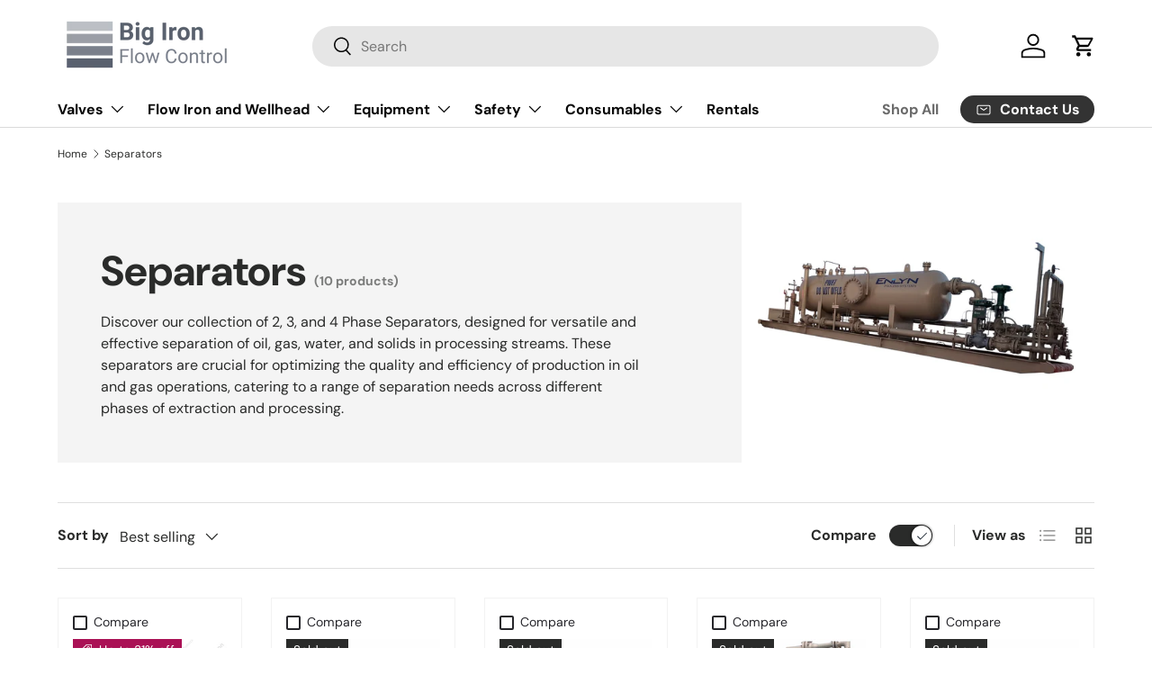

--- FILE ---
content_type: text/html; charset=utf-8
request_url: https://bigironflow.com/collections/separators
body_size: 70003
content:
<!doctype html>
<html class="no-js" lang="en" dir="ltr">
<head><meta charset="utf-8">
<meta name="viewport" content="width=device-width,initial-scale=1">
<title>Separators &ndash; Big Iron Flow Control</title><link rel="canonical" href="https://bigironflow.com/collections/separators"><link rel="icon" href="//bigironflow.com/cdn/shop/files/BigIron_Logo-White_BG.png?crop=center&height=48&v=1703711572&width=48" type="image/png">
  <link rel="apple-touch-icon" href="//bigironflow.com/cdn/shop/files/BigIron_Logo-White_BG.png?crop=center&height=180&v=1703711572&width=180"><meta name="description" content="Discover our collection of 2, 3, and 4 Phase Separators, designed for versatile and effective separation of oil, gas, water, and solids in processing streams. These separators are crucial for optimizing the quality and efficiency of production in oil and gas operations, catering to a range of separation needs across di"><meta property="og:site_name" content="Big Iron Flow Control">
<meta property="og:url" content="https://bigironflow.com/collections/separators">
<meta property="og:title" content="Separators">
<meta property="og:type" content="product.group">
<meta property="og:description" content="Discover our collection of 2, 3, and 4 Phase Separators, designed for versatile and effective separation of oil, gas, water, and solids in processing streams. These separators are crucial for optimizing the quality and efficiency of production in oil and gas operations, catering to a range of separation needs across di"><meta property="og:image" content="http://bigironflow.com/cdn/shop/collections/8b5fe44153dcc996b13fb3c8a823cf36.jpg?crop=center&height=1200&v=1698422383&width=1200">
  <meta property="og:image:secure_url" content="https://bigironflow.com/cdn/shop/collections/8b5fe44153dcc996b13fb3c8a823cf36.jpg?crop=center&height=1200&v=1698422383&width=1200">
  <meta property="og:image:width" content="2048">
  <meta property="og:image:height" content="2048"><meta name="twitter:card" content="summary_large_image">
<meta name="twitter:title" content="Separators">
<meta name="twitter:description" content="Discover our collection of 2, 3, and 4 Phase Separators, designed for versatile and effective separation of oil, gas, water, and solids in processing streams. These separators are crucial for optimizing the quality and efficiency of production in oil and gas operations, catering to a range of separation needs across di">
<!-- Google tag (gtag.js) -->
  <script async type="lazyload2" data-src="https://www.googletagmanager.com/gtag/js?id=AW-10993401679"></script>
  <script type="lazyload2">
    window.dataLayer = window.dataLayer || [];
    function gtag(){dataLayer.push(arguments);}
    gtag('js', new Date());
  
    gtag('config', 'AW-10993401679');
  </script>

  <link rel="preload" href="//bigironflow.com/cdn/shop/t/30/assets/main.css?v=27158137637402045581705431827" as="style">
  <link rel="preload" href="//bigironflow.com/cdn/shop/t/30/assets/main.js?v=47275864244975482431705431827" as="script"><style data-shopify>
@font-face {
  font-family: "DM Sans";
  font-weight: 400;
  font-style: normal;
  font-display: swap;
  src: url("//bigironflow.com/cdn/fonts/dm_sans/dmsans_n4.ec80bd4dd7e1a334c969c265873491ae56018d72.woff2") format("woff2"),
       url("//bigironflow.com/cdn/fonts/dm_sans/dmsans_n4.87bdd914d8a61247b911147ae68e754d695c58a6.woff") format("woff");
}
@font-face {
  font-family: "DM Sans";
  font-weight: 700;
  font-style: normal;
  font-display: swap;
  src: url("//bigironflow.com/cdn/fonts/dm_sans/dmsans_n7.97e21d81502002291ea1de8aefb79170c6946ce5.woff2") format("woff2"),
       url("//bigironflow.com/cdn/fonts/dm_sans/dmsans_n7.af5c214f5116410ca1d53a2090665620e78e2e1b.woff") format("woff");
}
@font-face {
  font-family: "DM Sans";
  font-weight: 400;
  font-style: italic;
  font-display: swap;
  src: url("//bigironflow.com/cdn/fonts/dm_sans/dmsans_i4.b8fe05e69ee95d5a53155c346957d8cbf5081c1a.woff2") format("woff2"),
       url("//bigironflow.com/cdn/fonts/dm_sans/dmsans_i4.403fe28ee2ea63e142575c0aa47684d65f8c23a0.woff") format("woff");
}
@font-face {
  font-family: "DM Sans";
  font-weight: 700;
  font-style: italic;
  font-display: swap;
  src: url("//bigironflow.com/cdn/fonts/dm_sans/dmsans_i7.52b57f7d7342eb7255084623d98ab83fd96e7f9b.woff2") format("woff2"),
       url("//bigironflow.com/cdn/fonts/dm_sans/dmsans_i7.d5e14ef18a1d4a8ce78a4187580b4eb1759c2eda.woff") format("woff");
}
@font-face {
  font-family: "DM Sans";
  font-weight: 700;
  font-style: normal;
  font-display: swap;
  src: url("//bigironflow.com/cdn/fonts/dm_sans/dmsans_n7.97e21d81502002291ea1de8aefb79170c6946ce5.woff2") format("woff2"),
       url("//bigironflow.com/cdn/fonts/dm_sans/dmsans_n7.af5c214f5116410ca1d53a2090665620e78e2e1b.woff") format("woff");
}
@font-face {
  font-family: "DM Sans";
  font-weight: 700;
  font-style: normal;
  font-display: swap;
  src: url("//bigironflow.com/cdn/fonts/dm_sans/dmsans_n7.97e21d81502002291ea1de8aefb79170c6946ce5.woff2") format("woff2"),
       url("//bigironflow.com/cdn/fonts/dm_sans/dmsans_n7.af5c214f5116410ca1d53a2090665620e78e2e1b.woff") format("woff");
}
:root {
      --bg-color: 255 255 255 / 1.0;
      --bg-color-og: 255 255 255 / 1.0;
      --heading-color: 42 43 42;
      --text-color: 42 43 42;
      --text-color-og: 42 43 42;
      --scrollbar-color: 42 43 42;
      --link-color: 42 43 42;
      --link-color-og: 42 43 42;
      --star-color: 255 159 28;--swatch-border-color-default: 212 213 212;
        --swatch-border-color-active: 149 149 149;
        --swatch-card-size: 24px;
        --swatch-variant-picker-size: 64px;--color-scheme-1-bg: 244 244 244 / 1.0;
      --color-scheme-1-grad: linear-gradient(180deg, rgba(244, 244, 244, 1), rgba(244, 244, 244, 1) 100%);
      --color-scheme-1-heading: 42 43 42;
      --color-scheme-1-text: 42 43 42;
      --color-scheme-1-btn-bg: 42 43 42;
      --color-scheme-1-btn-text: 255 255 255;
      --color-scheme-1-btn-bg-hover: 82 83 82;--color-scheme-2-bg: 42 43 42 / 1.0;
      --color-scheme-2-grad: linear-gradient(225deg, rgba(51, 59, 67, 0.88) 8%, rgba(41, 47, 54, 1) 56%, rgba(20, 20, 20, 1) 92%);
      --color-scheme-2-heading: 255 88 13;
      --color-scheme-2-text: 255 255 255;
      --color-scheme-2-btn-bg: 255 88 13;
      --color-scheme-2-btn-text: 255 255 255;
      --color-scheme-2-btn-bg-hover: 255 124 64;--color-scheme-3-bg: 255 88 13 / 1.0;
      --color-scheme-3-grad: linear-gradient(46deg, rgba(234, 73, 0, 1) 8%, rgba(234, 73, 0, 1) 32%, rgba(255, 88, 13, 0.88) 92%);
      --color-scheme-3-heading: 255 255 255;
      --color-scheme-3-text: 255 255 255;
      --color-scheme-3-btn-bg: 42 43 42;
      --color-scheme-3-btn-text: 98 25 121;
      --color-scheme-3-btn-bg-hover: 58 47 63;

      --drawer-bg-color: 255 255 255 / 1.0;
      --drawer-text-color: 42 43 42;

      --panel-bg-color: 244 244 244 / 1.0;
      --panel-heading-color: 42 43 42;
      --panel-text-color: 42 43 42;

      --in-stock-text-color: 13 164 74;
      --low-stock-text-color: 54 55 55;
      --very-low-stock-text-color: 227 43 43;
      --no-stock-text-color: 7 7 7;
      --no-stock-backordered-text-color: 119 119 119;

      --error-bg-color: 252 237 238;
      --error-text-color: 180 12 28;
      --success-bg-color: 232 246 234;
      --success-text-color: 44 126 63;
      --info-bg-color: 228 237 250;
      --info-text-color: 26 102 210;

      --heading-font-family: "DM Sans", sans-serif;
      --heading-font-style: normal;
      --heading-font-weight: 700;
      --heading-scale-start: 4;

      --navigation-font-family: "DM Sans", sans-serif;
      --navigation-font-style: normal;
      --navigation-font-weight: 700;--heading-text-transform: none;
--subheading-text-transform: none;
      --body-font-family: "DM Sans", sans-serif;
      --body-font-style: normal;
      --body-font-weight: 400;
      --body-font-size: 16;

      --section-gap: 32;
      --heading-gap: calc(8 * var(--space-unit));--heading-gap: calc(6 * var(--space-unit));--grid-column-gap: 20px;--btn-bg-color: 42 43 42;
      --btn-bg-hover-color: 82 83 82;
      --btn-text-color: 255 255 255;
      --btn-bg-color-og: 42 43 42;
      --btn-text-color-og: 255 255 255;
      --btn-alt-bg-color: 255 255 255;
      --btn-alt-bg-alpha: 1.0;
      --btn-alt-text-color: 42 43 42;
      --btn-border-width: 2px;
      --btn-padding-y: 12px;

      
      --btn-border-radius: 28px;
      

      --btn-lg-border-radius: 50%;
      --btn-icon-border-radius: 50%;
      --input-with-btn-inner-radius: var(--btn-border-radius);

      --input-bg-color: 255 255 255 / 1.0;
      --input-text-color: 42 43 42;
      --input-border-width: 2px;
      --input-border-radius: 26px;
      --textarea-border-radius: 12px;
      --input-border-radius: 28px;
      --input-lg-border-radius: 34px;
      --input-bg-color-diff-3: #f7f7f7;
      --input-bg-color-diff-6: #f0f0f0;

      --modal-border-radius: 16px;
      --modal-overlay-color: 0 0 0;
      --modal-overlay-opacity: 0.4;
      --drawer-border-radius: 16px;
      --overlay-border-radius: 0px;--custom-label-bg-color: 13 44 84;
      --custom-label-text-color: 255 255 255;--sale-label-bg-color: 170 17 85;
      --sale-label-text-color: 255 255 255;--sold-out-label-bg-color: 42 43 42;
      --sold-out-label-text-color: 255 255 255;--new-label-bg-color: 127 184 0;
      --new-label-text-color: 255 255 255;--preorder-label-bg-color: 0 166 237;
      --preorder-label-text-color: 255 255 255;

      --page-width: 1260px;
      --gutter-sm: 20px;
      --gutter-md: 32px;
      --gutter-lg: 64px;

      --payment-terms-bg-color: #ffffff;

      --coll-card-bg-color: #f5f5f5;
      --coll-card-border-color: #f2f2f2;--card-bg-color: #ffffff;
      --card-text-color: 38 38 43;
      --card-border-color: #f2f2f2;

      --reading-width: 48em;
    }

    @media (max-width: 769px) {
      :root {
        --reading-width: 36em;
      }
    }
  </style><link rel="stylesheet" href="//bigironflow.com/cdn/shop/t/30/assets/main.css?v=27158137637402045581705431827">
  <script src="//bigironflow.com/cdn/shop/t/30/assets/main.js?v=47275864244975482431705431827" defer="defer"></script><link rel="preload" href="//bigironflow.com/cdn/fonts/dm_sans/dmsans_n4.ec80bd4dd7e1a334c969c265873491ae56018d72.woff2" as="font" type="font/woff2" crossorigin fetchpriority="high"><link rel="preload" href="//bigironflow.com/cdn/fonts/dm_sans/dmsans_n7.97e21d81502002291ea1de8aefb79170c6946ce5.woff2" as="font" type="font/woff2" crossorigin fetchpriority="high">
  <script>window.performance && window.performance.mark && window.performance.mark('shopify.content_for_header.start');</script><meta name="google-site-verification" content="d0TiC5Sg5lNx3ilj_1f16e-PPPt5vS7Ip7b2y1dUDlk">
<meta name="google-site-verification" content="d0TiC5Sg5lNx3ilj_1f16e-PPPt5vS7Ip7b2y1dUDlk">
<meta id="shopify-digital-wallet" name="shopify-digital-wallet" content="/55089922238/digital_wallets/dialog">
<meta name="shopify-checkout-api-token" content="8dc42abf1b6744c1b49157b6df1b8575">
<link rel="alternate" type="application/atom+xml" title="Feed" data-href="/collections/separators.atom" />
<link rel="alternate" hreflang="x-default" data-href="https://bigironflow.com/collections/separators">
<link rel="alternate" hreflang="en" data-href="https://bigironflow.com/collections/separators">
<link rel="alternate" hreflang="en-AE" data-href="https://ae.bigironflow.com/collections/separators">
<link rel="alternate" hreflang="en-AX" data-href="https://eu.bigironflow.com/collections/separators">
<link rel="alternate" hreflang="en-AD" data-href="https://eu.bigironflow.com/collections/separators">
<link rel="alternate" hreflang="en-AT" data-href="https://eu.bigironflow.com/collections/separators">
<link rel="alternate" hreflang="en-BE" data-href="https://eu.bigironflow.com/collections/separators">
<link rel="alternate" hreflang="en-CY" data-href="https://eu.bigironflow.com/collections/separators">
<link rel="alternate" hreflang="en-EE" data-href="https://eu.bigironflow.com/collections/separators">
<link rel="alternate" hreflang="en-FI" data-href="https://eu.bigironflow.com/collections/separators">
<link rel="alternate" hreflang="en-GF" data-href="https://eu.bigironflow.com/collections/separators">
<link rel="alternate" hreflang="en-TF" data-href="https://eu.bigironflow.com/collections/separators">
<link rel="alternate" hreflang="en-GR" data-href="https://eu.bigironflow.com/collections/separators">
<link rel="alternate" hreflang="en-GP" data-href="https://eu.bigironflow.com/collections/separators">
<link rel="alternate" hreflang="en-VA" data-href="https://eu.bigironflow.com/collections/separators">
<link rel="alternate" hreflang="en-IT" data-href="https://eu.bigironflow.com/collections/separators">
<link rel="alternate" hreflang="en-XK" data-href="https://eu.bigironflow.com/collections/separators">
<link rel="alternate" hreflang="en-LV" data-href="https://eu.bigironflow.com/collections/separators">
<link rel="alternate" hreflang="en-LT" data-href="https://eu.bigironflow.com/collections/separators">
<link rel="alternate" hreflang="en-LU" data-href="https://eu.bigironflow.com/collections/separators">
<link rel="alternate" hreflang="en-MT" data-href="https://eu.bigironflow.com/collections/separators">
<link rel="alternate" hreflang="en-MQ" data-href="https://eu.bigironflow.com/collections/separators">
<link rel="alternate" hreflang="en-YT" data-href="https://eu.bigironflow.com/collections/separators">
<link rel="alternate" hreflang="en-MC" data-href="https://eu.bigironflow.com/collections/separators">
<link rel="alternate" hreflang="en-ME" data-href="https://eu.bigironflow.com/collections/separators">
<link rel="alternate" hreflang="en-PT" data-href="https://eu.bigironflow.com/collections/separators">
<link rel="alternate" hreflang="en-RE" data-href="https://eu.bigironflow.com/collections/separators">
<link rel="alternate" hreflang="en-BL" data-href="https://eu.bigironflow.com/collections/separators">
<link rel="alternate" hreflang="en-MF" data-href="https://eu.bigironflow.com/collections/separators">
<link rel="alternate" hreflang="en-PM" data-href="https://eu.bigironflow.com/collections/separators">
<link rel="alternate" hreflang="en-SM" data-href="https://eu.bigironflow.com/collections/separators">
<link rel="alternate" hreflang="en-SK" data-href="https://eu.bigironflow.com/collections/separators">
<link rel="alternate" hreflang="en-SI" data-href="https://eu.bigironflow.com/collections/separators">
<link rel="alternate" hreflang="en-ES" data-href="https://eu.bigironflow.com/collections/separators">
<link rel="alternate" hreflang="en-AL" data-href="https://eu.bigironflow.com/collections/separators">
<link rel="alternate" hreflang="en-AM" data-href="https://eu.bigironflow.com/collections/separators">
<link rel="alternate" hreflang="en-BY" data-href="https://eu.bigironflow.com/collections/separators">
<link rel="alternate" hreflang="en-BA" data-href="https://eu.bigironflow.com/collections/separators">
<link rel="alternate" hreflang="en-BG" data-href="https://eu.bigironflow.com/collections/separators">
<link rel="alternate" hreflang="en-CZ" data-href="https://eu.bigironflow.com/collections/separators">
<link rel="alternate" hreflang="en-FO" data-href="https://eu.bigironflow.com/collections/separators">
<link rel="alternate" hreflang="en-GE" data-href="https://eu.bigironflow.com/collections/separators">
<link rel="alternate" hreflang="en-GI" data-href="https://eu.bigironflow.com/collections/separators">
<link rel="alternate" hreflang="en-GL" data-href="https://eu.bigironflow.com/collections/separators">
<link rel="alternate" hreflang="en-GG" data-href="https://eu.bigironflow.com/collections/separators">
<link rel="alternate" hreflang="en-IS" data-href="https://eu.bigironflow.com/collections/separators">
<link rel="alternate" hreflang="en-IM" data-href="https://eu.bigironflow.com/collections/separators">
<link rel="alternate" hreflang="en-JE" data-href="https://eu.bigironflow.com/collections/separators">
<link rel="alternate" hreflang="en-LI" data-href="https://eu.bigironflow.com/collections/separators">
<link rel="alternate" hreflang="en-MK" data-href="https://eu.bigironflow.com/collections/separators">
<link rel="alternate" hreflang="en-MD" data-href="https://eu.bigironflow.com/collections/separators">
<link rel="alternate" hreflang="en-SJ" data-href="https://eu.bigironflow.com/collections/separators">
<link rel="alternate" hreflang="en-SE" data-href="https://eu.bigironflow.com/collections/separators">
<link rel="alternate" hreflang="en-CH" data-href="https://eu.bigironflow.com/collections/separators">
<link rel="alternate" hreflang="en-GB" data-href="https://uk.bigironflow.com/collections/separators">
<link rel="alternate" hreflang="en-MX" data-href="https://mx.bigironflow.com/collections/separators">
<link rel="alternate" hreflang="es-MX" data-href="https://mx.bigironflow.com/es/collections/separators">
<link rel="alternate" hreflang="en-NO" data-href="https://no.bigironflow.com/collections/separators">
<link rel="alternate" hreflang="en-NZ" data-href="https://nz.bigironflow.com/collections/separators">
<link rel="alternate" hreflang="en-PK" data-href="https://pk.bigironflow.com/collections/separators">
<link rel="alternate" hreflang="en-RU" data-href="https://ru.bigironflow.com/collections/separators">
<link rel="alternate" hreflang="en-SA" data-href="https://sa.bigironflow.com/collections/separators">
<link rel="alternate" hreflang="en-CA" data-href="https://ca.bigironflow.com/collections/separators">
<link rel="alternate" hreflang="en-AU" data-href="https://au.bigironflow.com/collections/separators">
<link rel="alternate" hreflang="en-CK" data-href="https://au.bigironflow.com/collections/separators">
<link rel="alternate" hreflang="en-FJ" data-href="https://au.bigironflow.com/collections/separators">
<link rel="alternate" hreflang="en-PF" data-href="https://au.bigironflow.com/collections/separators">
<link rel="alternate" hreflang="en-KI" data-href="https://au.bigironflow.com/collections/separators">
<link rel="alternate" hreflang="en-NR" data-href="https://au.bigironflow.com/collections/separators">
<link rel="alternate" hreflang="en-NC" data-href="https://au.bigironflow.com/collections/separators">
<link rel="alternate" hreflang="en-NU" data-href="https://au.bigironflow.com/collections/separators">
<link rel="alternate" hreflang="en-NF" data-href="https://au.bigironflow.com/collections/separators">
<link rel="alternate" hreflang="en-PG" data-href="https://au.bigironflow.com/collections/separators">
<link rel="alternate" hreflang="en-PN" data-href="https://au.bigironflow.com/collections/separators">
<link rel="alternate" hreflang="en-WS" data-href="https://au.bigironflow.com/collections/separators">
<link rel="alternate" hreflang="en-SB" data-href="https://au.bigironflow.com/collections/separators">
<link rel="alternate" hreflang="en-TL" data-href="https://au.bigironflow.com/collections/separators">
<link rel="alternate" hreflang="en-TK" data-href="https://au.bigironflow.com/collections/separators">
<link rel="alternate" hreflang="en-TO" data-href="https://au.bigironflow.com/collections/separators">
<link rel="alternate" hreflang="en-TV" data-href="https://au.bigironflow.com/collections/separators">
<link rel="alternate" hreflang="en-VU" data-href="https://au.bigironflow.com/collections/separators">
<link rel="alternate" hreflang="en-WF" data-href="https://au.bigironflow.com/collections/separators">
<link rel="alternate" hreflang="en-GS" data-href="https://au.bigironflow.com/collections/separators">
<link rel="alternate" hreflang="en-ID" data-href="https://id.bigironflow.com/collections/separators">
<link rel="alternate" hreflang="en-AR" data-href="https://ar.bigironflow.com/collections/separators">
<link rel="alternate" hreflang="en-CO" data-href="https://co.bigironflow.com/collections/separators">
<link rel="alternate" hreflang="es-CO" data-href="https://co.bigironflow.com/es/collections/separators">
<link rel="alternate" hreflang="en-CN" data-href="https://hk.bigironflow.com/collections/separators">
<link rel="alternate" hreflang="en-HK" data-href="https://hk.bigironflow.com/collections/separators">
<link rel="alternate" hreflang="en-MO" data-href="https://hk.bigironflow.com/collections/separators">
<link rel="alternate" hreflang="en-FR" data-href="https://fr.bigironflow.com/collections/separators">
<link rel="alternate" hreflang="en-TR" data-href="https://tr.bigironflow.com/collections/separators">
<link rel="alternate" hreflang="en-DE" data-href="https://de.bigironflow.com/collections/separators">
<link rel="alternate" hreflang="en-JP" data-href="https://jp.bigironflow.com/collections/separators">
<link rel="alternate" hreflang="en-IE" data-href="https://ie.bigironflow.com/collections/separators">
<link rel="alternate" hreflang="en-SG" data-href="https://sg.bigironflow.com/collections/separators">
<link rel="alternate" hreflang="en-AZ" data-href="https://az.bigironflow.com/collections/separators">
<link rel="alternate" hreflang="en-NL" data-href="https://nl.bigironflow.com/collections/separators">
<link rel="alternate" hreflang="en-DZ" data-href="https://dz.bigironflow.com/collections/separators">
<link rel="alternate" hreflang="en-EC" data-href="https://ec.bigironflow.com/collections/separators">
<link rel="alternate" hreflang="en-IQ" data-href="https://iq.bigironflow.com/collections/separators">
<link rel="alternate" hreflang="en-MY" data-href="https://my.bigironflow.com/collections/separators">
<link rel="alternate" hreflang="en-OM" data-href="https://om.bigironflow.com/collections/separators">
<link rel="alternate" hreflang="en-UA" data-href="https://ua.bigironflow.com/collections/separators">
<link rel="alternate" hreflang="en-BD" data-href="https://bd.bigironflow.com/collections/separators">
<link rel="alternate" hreflang="en-BO" data-href="https://bo.bigironflow.com/collections/separators">
<link rel="alternate" hreflang="en-EG" data-href="https://eg.bigironflow.com/collections/separators">
<link rel="alternate" hreflang="en-HR" data-href="https://hr.bigironflow.com/collections/separators">
<link rel="alternate" hreflang="en-HU" data-href="https://hu.bigironflow.com/collections/separators">
<link rel="alternate" hreflang="en-BR" data-href="https://br.bigironflow.com/collections/separators">
<link rel="alternate" hreflang="en-NG" data-href="https://ng.bigironflow.com/collections/separators">
<link rel="alternate" hreflang="en-RS" data-href="https://rs.bigironflow.com/collections/separators">
<link rel="alternate" hreflang="en-KW" data-href="https://kw.bigironflow.com/collections/separators">
<link rel="alternate" hreflang="en-KR" data-href="https://kr.bigironflow.com/collections/separators">
<link rel="alternate" hreflang="en-LY" data-href="https://ly.bigironflow.com/collections/separators">
<link rel="alternate" hreflang="en-PL" data-href="https://pl.bigironflow.com/collections/separators">
<link rel="alternate" hreflang="en-QA" data-href="https://qa.bigironflow.com/collections/separators">
<link rel="alternate" hreflang="en-RO" data-href="https://ro.bigironflow.com/collections/separators">
<link rel="alternate" hreflang="en-TH" data-href="https://th.bigironflow.com/collections/separators">
<link rel="alternate" hreflang="en-VE" data-href="https://ve.bigironflow.com/collections/separators">
<link rel="alternate" hreflang="en-VN" data-href="https://vn.bigironflow.com/collections/separators">
<link rel="alternate" hreflang="en-CL" data-href="https://cl.bigironflow.com/collections/separators">
<link rel="alternate" hreflang="en-DK" data-href="https://dk.bigironflow.com/collections/separators">
<link rel="alternate" type="application/json+oembed" data-href="https://bigironflow.com/collections/separators.oembed">
<script async="async" src="/checkouts/internal/preloads.js?locale=en-US"></script>
<link rel="preconnect" data-href="https://shop.app" crossorigin="anonymous">
<script async="async" src="https://shop.app/checkouts/internal/preloads.js?locale=en-US&shop_id=55089922238" crossorigin="anonymous"></script>
<script id="apple-pay-shop-capabilities" type="application/json">{"shopId":55089922238,"countryCode":"CA","currencyCode":"USD","merchantCapabilities":["supports3DS"],"merchantId":"gid:\/\/shopify\/Shop\/55089922238","merchantName":"Big Iron Flow Control","requiredBillingContactFields":["postalAddress","email","phone"],"requiredShippingContactFields":["postalAddress","email","phone"],"shippingType":"shipping","supportedNetworks":["visa","masterCard","amex","discover","jcb"],"total":{"type":"pending","label":"Big Iron Flow Control","amount":"1.00"},"shopifyPaymentsEnabled":true,"supportsSubscriptions":true}</script>
<script id="shopify-features" type="application/json">{"accessToken":"8dc42abf1b6744c1b49157b6df1b8575","betas":["rich-media-storefront-analytics"],"domain":"bigironflow.com","predictiveSearch":true,"shopId":55089922238,"locale":"en"}</script>
<script>var Shopify = Shopify || {};
Shopify.shop = "enlyn-process-systems.myshopify.com";
Shopify.locale = "en";
Shopify.currency = {"active":"USD","rate":"1.0"};
Shopify.country = "US";
Shopify.theme = {"name":"Enlyn - SPO","id":138908434669,"schema_name":"Enterprise","schema_version":"1.4.0","theme_store_id":1657,"role":"main"};
Shopify.theme.handle = "null";
Shopify.theme.style = {"id":null,"handle":null};
Shopify.cdnHost = "bigironflow.com/cdn";
Shopify.routes = Shopify.routes || {};
Shopify.routes.root = "/";</script>
<script type="module">!function(o){(o.Shopify=o.Shopify||{}).modules=!0}(window);</script>
<script>!function(o){function n(){var o=[];function n(){o.push(Array.prototype.slice.apply(arguments))}return n.q=o,n}var t=o.Shopify=o.Shopify||{};t.loadFeatures=n(),t.autoloadFeatures=n()}(window);</script>
<script>
  window.ShopifyPay = window.ShopifyPay || {};
  window.ShopifyPay.apiHost = "shop.app\/pay";
  window.ShopifyPay.redirectState = null;
</script>
<script id="shop-js-analytics" type="application/json">{"pageType":"collection"}</script>
<script defer="defer" async type="module" src="//bigironflow.com/cdn/shopifycloud/shop-js/modules/v2/client.init-shop-cart-sync_BApSsMSl.en.esm.js"></script>
<script defer="defer" async type="module" src="//bigironflow.com/cdn/shopifycloud/shop-js/modules/v2/chunk.common_CBoos6YZ.esm.js"></script>
<script type="module">
  await import("//bigironflow.com/cdn/shopifycloud/shop-js/modules/v2/client.init-shop-cart-sync_BApSsMSl.en.esm.js");
await import("//bigironflow.com/cdn/shopifycloud/shop-js/modules/v2/chunk.common_CBoos6YZ.esm.js");

  window.Shopify.SignInWithShop?.initShopCartSync?.({"fedCMEnabled":true,"windoidEnabled":true});

</script>
<script>
  window.Shopify = window.Shopify || {};
  if (!window.Shopify.featureAssets) window.Shopify.featureAssets = {};
  window.Shopify.featureAssets['shop-js'] = {"shop-cart-sync":["modules/v2/client.shop-cart-sync_DJczDl9f.en.esm.js","modules/v2/chunk.common_CBoos6YZ.esm.js"],"init-fed-cm":["modules/v2/client.init-fed-cm_BzwGC0Wi.en.esm.js","modules/v2/chunk.common_CBoos6YZ.esm.js"],"init-windoid":["modules/v2/client.init-windoid_BS26ThXS.en.esm.js","modules/v2/chunk.common_CBoos6YZ.esm.js"],"init-shop-email-lookup-coordinator":["modules/v2/client.init-shop-email-lookup-coordinator_DFwWcvrS.en.esm.js","modules/v2/chunk.common_CBoos6YZ.esm.js"],"shop-cash-offers":["modules/v2/client.shop-cash-offers_DthCPNIO.en.esm.js","modules/v2/chunk.common_CBoos6YZ.esm.js","modules/v2/chunk.modal_Bu1hFZFC.esm.js"],"shop-button":["modules/v2/client.shop-button_D_JX508o.en.esm.js","modules/v2/chunk.common_CBoos6YZ.esm.js"],"shop-toast-manager":["modules/v2/client.shop-toast-manager_tEhgP2F9.en.esm.js","modules/v2/chunk.common_CBoos6YZ.esm.js"],"avatar":["modules/v2/client.avatar_BTnouDA3.en.esm.js"],"pay-button":["modules/v2/client.pay-button_BuNmcIr_.en.esm.js","modules/v2/chunk.common_CBoos6YZ.esm.js"],"init-shop-cart-sync":["modules/v2/client.init-shop-cart-sync_BApSsMSl.en.esm.js","modules/v2/chunk.common_CBoos6YZ.esm.js"],"shop-login-button":["modules/v2/client.shop-login-button_DwLgFT0K.en.esm.js","modules/v2/chunk.common_CBoos6YZ.esm.js","modules/v2/chunk.modal_Bu1hFZFC.esm.js"],"init-customer-accounts-sign-up":["modules/v2/client.init-customer-accounts-sign-up_TlVCiykN.en.esm.js","modules/v2/client.shop-login-button_DwLgFT0K.en.esm.js","modules/v2/chunk.common_CBoos6YZ.esm.js","modules/v2/chunk.modal_Bu1hFZFC.esm.js"],"init-shop-for-new-customer-accounts":["modules/v2/client.init-shop-for-new-customer-accounts_DrjXSI53.en.esm.js","modules/v2/client.shop-login-button_DwLgFT0K.en.esm.js","modules/v2/chunk.common_CBoos6YZ.esm.js","modules/v2/chunk.modal_Bu1hFZFC.esm.js"],"init-customer-accounts":["modules/v2/client.init-customer-accounts_C0Oh2ljF.en.esm.js","modules/v2/client.shop-login-button_DwLgFT0K.en.esm.js","modules/v2/chunk.common_CBoos6YZ.esm.js","modules/v2/chunk.modal_Bu1hFZFC.esm.js"],"shop-follow-button":["modules/v2/client.shop-follow-button_C5D3XtBb.en.esm.js","modules/v2/chunk.common_CBoos6YZ.esm.js","modules/v2/chunk.modal_Bu1hFZFC.esm.js"],"checkout-modal":["modules/v2/client.checkout-modal_8TC_1FUY.en.esm.js","modules/v2/chunk.common_CBoos6YZ.esm.js","modules/v2/chunk.modal_Bu1hFZFC.esm.js"],"lead-capture":["modules/v2/client.lead-capture_D-pmUjp9.en.esm.js","modules/v2/chunk.common_CBoos6YZ.esm.js","modules/v2/chunk.modal_Bu1hFZFC.esm.js"],"shop-login":["modules/v2/client.shop-login_BmtnoEUo.en.esm.js","modules/v2/chunk.common_CBoos6YZ.esm.js","modules/v2/chunk.modal_Bu1hFZFC.esm.js"],"payment-terms":["modules/v2/client.payment-terms_BHOWV7U_.en.esm.js","modules/v2/chunk.common_CBoos6YZ.esm.js","modules/v2/chunk.modal_Bu1hFZFC.esm.js"]};
</script>
<script>(function() {
  var isLoaded = false;
  function asyncLoad() {
    if (isLoaded) return;
    isLoaded = true;
    var urls = ["\/\/cdn.shopify.com\/proxy\/e1b33d7be03fb056695db97c10a7a4c1586df6404e7e70d28bccbcf19a4ef362\/cartinsights.herokuapp.com\/assets\/packs\/customer_id.js?shop=enlyn-process-systems.myshopify.com\u0026sp-cache-control=cHVibGljLCBtYXgtYWdlPTkwMA","https:\/\/tools.luckyorange.com\/core\/lo.js?site-id=1bb52635\u0026shop=enlyn-process-systems.myshopify.com","https:\/\/ideafyi.oss-us-west-1.aliyuncs.com\/js\/blocker.js?v=2\u0026shop=enlyn-process-systems.myshopify.com"];
    for (var i = 0; i < urls.length; i++) {
      var s = document.createElement('script');
      s.type = 'text/javascript';
      s.async = true;
      s.src = urls[i];
      var x = document.getElementsByTagName('script')[0];
      x.parentNode.insertBefore(s, x);
    }
  };
  if(window.attachEvent) {
    window.attachEvent('onload', asyncLoad);
  } else {
    window.addEventListener('wnw_load', asyncLoad, false);
  }
})();</script>
<script id="__st">var __st={"a":55089922238,"offset":-18000,"reqid":"5e927845-f293-4140-b254-4a7f7cddafc6-1768920590","pageurl":"bigironflow.com\/collections\/separators","u":"3d706172b265","p":"collection","rtyp":"collection","rid":394921869549};</script>
<script>window.ShopifyPaypalV4VisibilityTracking = true;</script>
<script id="form-persister">!function(){'use strict';const t='contact',e='new_comment',n=[[t,t],['blogs',e],['comments',e],[t,'customer']],o='password',r='form_key',c=['recaptcha-v3-token','g-recaptcha-response','h-captcha-response',o],s=()=>{try{return window.sessionStorage}catch{return}},i='__shopify_v',u=t=>t.elements[r],a=function(){const t=[...n].map((([t,e])=>`form[action*='/${t}']:not([data-nocaptcha='true']) input[name='form_type'][value='${e}']`)).join(',');var e;return e=t,()=>e?[...document.querySelectorAll(e)].map((t=>t.form)):[]}();function m(t){const e=u(t);a().includes(t)&&(!e||!e.value)&&function(t){try{if(!s())return;!function(t){const e=s();if(!e)return;const n=u(t);if(!n)return;const o=n.value;o&&e.removeItem(o)}(t);const e=Array.from(Array(32),(()=>Math.random().toString(36)[2])).join('');!function(t,e){u(t)||t.append(Object.assign(document.createElement('input'),{type:'hidden',name:r})),t.elements[r].value=e}(t,e),function(t,e){const n=s();if(!n)return;const r=[...t.querySelectorAll(`input[type='${o}']`)].map((({name:t})=>t)),u=[...c,...r],a={};for(const[o,c]of new FormData(t).entries())u.includes(o)||(a[o]=c);n.setItem(e,JSON.stringify({[i]:1,action:t.action,data:a}))}(t,e)}catch(e){console.error('failed to persist form',e)}}(t)}const f=t=>{if('true'===t.dataset.persistBound)return;const e=function(t,e){const n=function(t){return'function'==typeof t.submit?t.submit:HTMLFormElement.prototype.submit}(t).bind(t);return function(){let t;return()=>{t||(t=!0,(()=>{try{e(),n()}catch(t){(t=>{console.error('form submit failed',t)})(t)}})(),setTimeout((()=>t=!1),250))}}()}(t,(()=>{m(t)}));!function(t,e){if('function'==typeof t.submit&&'function'==typeof e)try{t.submit=e}catch{}}(t,e),t.addEventListener('submit',(t=>{t.preventDefault(),e()})),t.dataset.persistBound='true'};!function(){function t(t){const e=(t=>{const e=t.target;return e instanceof HTMLFormElement?e:e&&e.form})(t);e&&m(e)}document.addEventListener('submit',t),document.addEventListener('DOMContentLoaded2',(()=>{const e=a();for(const t of e)f(t);var n;n=document.body,new window.MutationObserver((t=>{for(const e of t)if('childList'===e.type&&e.addedNodes.length)for(const t of e.addedNodes)1===t.nodeType&&'FORM'===t.tagName&&a().includes(t)&&f(t)})).observe(n,{childList:!0,subtree:!0,attributes:!1}),document.removeEventListener('submit',t)}))}()}();</script>
<script integrity="sha256-4kQ18oKyAcykRKYeNunJcIwy7WH5gtpwJnB7kiuLZ1E=" data-source-attribution="shopify.loadfeatures" type="lazyload2" defer="defer" data-src="//bigironflow.com/cdn/shopifycloud/storefront/assets/storefront/load_feature-a0a9edcb.js" crossorigin="anonymous"></script>
<script crossorigin="anonymous" type="lazyload2" defer="defer" data-src="//bigironflow.com/cdn/shopifycloud/storefront/assets/shopify_pay/storefront-65b4c6d7.js?v=20250812"></script>
<script data-source-attribution="shopify.dynamic_checkout.dynamic.init">var Shopify=Shopify||{};Shopify.PaymentButton=Shopify.PaymentButton||{isStorefrontPortableWallets:!0,init:function(){window.Shopify.PaymentButton.init=function(){};var t=document.createElement("script");t.src="https://bigironflow.com/cdn/shopifycloud/portable-wallets/latest/portable-wallets.en.js",t.type="module",document.head.appendChild(t)}};
</script>
<script data-source-attribution="shopify.dynamic_checkout.buyer_consent">
  function portableWalletsHideBuyerConsent(e){var t=document.getElementById("shopify-buyer-consent"),n=document.getElementById("shopify-subscription-policy-button");t&&n&&(t.classList.add("hidden"),t.setAttribute("aria-hidden","true"),n.removeEventListener("click",e))}function portableWalletsShowBuyerConsent(e){var t=document.getElementById("shopify-buyer-consent"),n=document.getElementById("shopify-subscription-policy-button");t&&n&&(t.classList.remove("hidden"),t.removeAttribute("aria-hidden"),n.addEventListener("click",e))}window.Shopify?.PaymentButton&&(window.Shopify.PaymentButton.hideBuyerConsent=portableWalletsHideBuyerConsent,window.Shopify.PaymentButton.showBuyerConsent=portableWalletsShowBuyerConsent);
</script>
<script data-source-attribution="shopify.dynamic_checkout.cart.bootstrap">document.addEventListener("DOMContentLoaded2",(function(){function t(){return document.querySelector("shopify-accelerated-checkout-cart, shopify-accelerated-checkout")}if(t())Shopify.PaymentButton.init();else{new MutationObserver((function(e,n){t()&&(Shopify.PaymentButton.init(),n.disconnect())})).observe(document.body,{childList:!0,subtree:!0})}}));
</script>
<link id="shopify-accelerated-checkout-styles" rel="stylesheet" media="screen" href="https://bigironflow.com/cdn/shopifycloud/portable-wallets/latest/accelerated-checkout-backwards-compat.css" crossorigin="anonymous">
<style id="shopify-accelerated-checkout-cart">
        #shopify-buyer-consent {
  margin-top: 1em;
  display: inline-block;
  width: 100%;
}

#shopify-buyer-consent.hidden {
  display: none;
}

#shopify-subscription-policy-button {
  background: none;
  border: none;
  padding: 0;
  text-decoration: underline;
  font-size: inherit;
  cursor: pointer;
}

#shopify-subscription-policy-button::before {
  box-shadow: none;
}

      </style>
<script id="sections-script" data-sections="header,footer" defer="defer" src="//bigironflow.com/cdn/shop/t/30/compiled_assets/scripts.js?v=7380"></script>
<script>window.performance && window.performance.mark && window.performance.mark('shopify.content_for_header.end');</script>
  <script>var trekkie=[];trekkie.integrations=!0;</script>

  <script>document.documentElement.className = document.documentElement.className.replace('no-js', 'js');</script><!-- CC Custom Head Start --><!-- Snitcher analytics code -->
<script>
    !function(s,n,i,t,c,h){s.SnitchObject=i;s[i]||(s[i]=function(){
    (s[i].q=s[i].q||[]).push(arguments)});s[i].l=+new Date;c=n.createElement(t);
    h=n.getElementsByTagName(t)[0];c.src='//snid.snitcher.com/8423529.js';
    h.parentNode.insertBefore(c,h)}(window,document,'snid','script');
        
    snid('verify', '8423529');
</script><!-- CC Custom Head End --><!-- BEGIN app block: shopify://apps/helium-customer-fields/blocks/app-embed/bab58598-3e6a-4377-aaaa-97189b15f131 -->







































<script>
  if ('CF' in window) {
    window.CF.appEmbedEnabled = true;
  } else {
    window.CF = {
      appEmbedEnabled: true,
    };
  }

  window.CF.editAccountFormId = "";
  window.CF.registrationFormId = "mMtQ52";
</script>

<!-- BEGIN app snippet: patch-registration-links -->







































<script>
  function patchRegistrationLinks() {
    const PATCHABLE_LINKS_SELECTOR = 'a[href*="/account/register"]';

    const search = new URLSearchParams(window.location.search);
    const checkoutUrl = search.get('checkout_url');
    const returnUrl = search.get('return_url');

    const redirectUrl = checkoutUrl || returnUrl;
    if (!redirectUrl) return;

    const registrationLinks = Array.from(document.querySelectorAll(PATCHABLE_LINKS_SELECTOR));
    registrationLinks.forEach(link => {
      const url = new URL(link.href);

      url.searchParams.set('return_url', redirectUrl);

      link.href = url.href;
    });
  }

  if (['complete', 'interactive', 'loaded'].includes(document.readyState)) {
    patchRegistrationLinks();
  } else {
    document.addEventListener('DOMContentLoaded', () => patchRegistrationLinks());
  }
</script><!-- END app snippet -->
<!-- BEGIN app snippet: patch-login-grecaptcha-conflict -->







































<script>
  // Fixes a problem where both grecaptcha and hcaptcha response fields are included in the /account/login form submission
  // resulting in a 404 on the /challenge page.
  // This is caused by our triggerShopifyRecaptchaLoad function in initialize-forms.liquid.ejs
  // The fix itself just removes the unnecessary g-recaptcha-response input

  function patchLoginGrecaptchaConflict() {
    Array.from(document.querySelectorAll('form')).forEach(form => {
      form.addEventListener('submit', e => {
        const grecaptchaResponse = form.querySelector('[name="g-recaptcha-response"]');
        const hcaptchaResponse = form.querySelector('[name="h-captcha-response"]');

        if (grecaptchaResponse && hcaptchaResponse) {
          // Can't use both. Only keep hcaptcha response field.
          grecaptchaResponse.parentElement.removeChild(grecaptchaResponse);
        }
      })
    })
  }

  if (['complete', 'interactive', 'loaded'].includes(document.readyState)) {
    patchLoginGrecaptchaConflict();
  } else {
    document.addEventListener('DOMContentLoaded', () => patchLoginGrecaptchaConflict());
  }
</script><!-- END app snippet -->
<!-- BEGIN app snippet: embed-data -->


























































<script>
  window.CF.version = "5.1.3";
  window.CF.environment = 
  {
  
  "domain": "enlyn-process-systems.myshopify.com",
  "servicesToken": "1768920590:315956dea35d03421feb8f81ae38be1fe2e804fb67426a34d19d587bd1def81b",
  "baseApiUrl": "https:\/\/app.customerfields.com",
  "captchaSiteKey": "6LfYaccnAAAAAE_Qi27goR_Fjog762nWPPsIl3j-",
  "captchaEnabled": true,
  "proxyPath": "\/tools\/customr",
  "countries": [{"name":"Afghanistan","code":"AF"},{"name":"Åland Islands","code":"AX"},{"name":"Albania","code":"AL"},{"name":"Algeria","code":"DZ"},{"name":"Andorra","code":"AD"},{"name":"Angola","code":"AO"},{"name":"Anguilla","code":"AI"},{"name":"Antigua \u0026 Barbuda","code":"AG"},{"name":"Argentina","code":"AR","provinces":[{"name":"Buenos Aires Province","code":"B"},{"name":"Catamarca","code":"K"},{"name":"Chaco","code":"H"},{"name":"Chubut","code":"U"},{"name":"Buenos Aires (Autonomous City)","code":"C"},{"name":"Córdoba","code":"X"},{"name":"Corrientes","code":"W"},{"name":"Entre Ríos","code":"E"},{"name":"Formosa","code":"P"},{"name":"Jujuy","code":"Y"},{"name":"La Pampa","code":"L"},{"name":"La Rioja","code":"F"},{"name":"Mendoza","code":"M"},{"name":"Misiones","code":"N"},{"name":"Neuquén","code":"Q"},{"name":"Río Negro","code":"R"},{"name":"Salta","code":"A"},{"name":"San Juan","code":"J"},{"name":"San Luis","code":"D"},{"name":"Santa Cruz","code":"Z"},{"name":"Santa Fe","code":"S"},{"name":"Santiago del Estero","code":"G"},{"name":"Tierra del Fuego","code":"V"},{"name":"Tucumán","code":"T"}]},{"name":"Armenia","code":"AM"},{"name":"Aruba","code":"AW"},{"name":"Ascension Island","code":"AC"},{"name":"Australia","code":"AU","provinces":[{"name":"Australian Capital Territory","code":"ACT"},{"name":"New South Wales","code":"NSW"},{"name":"Northern Territory","code":"NT"},{"name":"Queensland","code":"QLD"},{"name":"South Australia","code":"SA"},{"name":"Tasmania","code":"TAS"},{"name":"Victoria","code":"VIC"},{"name":"Western Australia","code":"WA"}]},{"name":"Austria","code":"AT"},{"name":"Azerbaijan","code":"AZ"},{"name":"Bahamas","code":"BS"},{"name":"Bahrain","code":"BH"},{"name":"Bangladesh","code":"BD"},{"name":"Barbados","code":"BB"},{"name":"Belarus","code":"BY"},{"name":"Belgium","code":"BE"},{"name":"Belize","code":"BZ"},{"name":"Benin","code":"BJ"},{"name":"Bermuda","code":"BM"},{"name":"Bhutan","code":"BT"},{"name":"Bolivia","code":"BO"},{"name":"Bosnia \u0026 Herzegovina","code":"BA"},{"name":"Botswana","code":"BW"},{"name":"Brazil","code":"BR","provinces":[{"name":"Acre","code":"AC"},{"name":"Alagoas","code":"AL"},{"name":"Amapá","code":"AP"},{"name":"Amazonas","code":"AM"},{"name":"Bahia","code":"BA"},{"name":"Ceará","code":"CE"},{"name":"Federal District","code":"DF"},{"name":"Espírito Santo","code":"ES"},{"name":"Goiás","code":"GO"},{"name":"Maranhão","code":"MA"},{"name":"Mato Grosso","code":"MT"},{"name":"Mato Grosso do Sul","code":"MS"},{"name":"Minas Gerais","code":"MG"},{"name":"Pará","code":"PA"},{"name":"Paraíba","code":"PB"},{"name":"Paraná","code":"PR"},{"name":"Pernambuco","code":"PE"},{"name":"Piauí","code":"PI"},{"name":"Rio Grande do Norte","code":"RN"},{"name":"Rio Grande do Sul","code":"RS"},{"name":"Rio de Janeiro","code":"RJ"},{"name":"Rondônia","code":"RO"},{"name":"Roraima","code":"RR"},{"name":"Santa Catarina","code":"SC"},{"name":"São Paulo","code":"SP"},{"name":"Sergipe","code":"SE"},{"name":"Tocantins","code":"TO"}]},{"name":"British Indian Ocean Territory","code":"IO"},{"name":"British Virgin Islands","code":"VG"},{"name":"Brunei","code":"BN"},{"name":"Bulgaria","code":"BG"},{"name":"Burkina Faso","code":"BF"},{"name":"Burundi","code":"BI"},{"name":"Cambodia","code":"KH"},{"name":"Cameroon","code":"CM"},{"name":"Canada","code":"CA","provinces":[{"name":"Alberta","code":"AB"},{"name":"British Columbia","code":"BC"},{"name":"Manitoba","code":"MB"},{"name":"New Brunswick","code":"NB"},{"name":"Newfoundland and Labrador","code":"NL"},{"name":"Northwest Territories","code":"NT"},{"name":"Nova Scotia","code":"NS"},{"name":"Nunavut","code":"NU"},{"name":"Ontario","code":"ON"},{"name":"Prince Edward Island","code":"PE"},{"name":"Quebec","code":"QC"},{"name":"Saskatchewan","code":"SK"},{"name":"Yukon","code":"YT"}]},{"name":"Cape Verde","code":"CV"},{"name":"Caribbean Netherlands","code":"BQ"},{"name":"Cayman Islands","code":"KY"},{"name":"Central African Republic","code":"CF"},{"name":"Chad","code":"TD"},{"name":"Chile","code":"CL","provinces":[{"name":"Arica y Parinacota","code":"AP"},{"name":"Tarapacá","code":"TA"},{"name":"Antofagasta","code":"AN"},{"name":"Atacama","code":"AT"},{"name":"Coquimbo","code":"CO"},{"name":"Valparaíso","code":"VS"},{"name":"Santiago Metropolitan","code":"RM"},{"name":"Libertador General Bernardo O’Higgins","code":"LI"},{"name":"Maule","code":"ML"},{"name":"Ñuble","code":"NB"},{"name":"Bío Bío","code":"BI"},{"name":"Araucanía","code":"AR"},{"name":"Los Ríos","code":"LR"},{"name":"Los Lagos","code":"LL"},{"name":"Aysén","code":"AI"},{"name":"Magallanes Region","code":"MA"}]},{"name":"China","code":"CN","provinces":[{"name":"Anhui","code":"AH"},{"name":"Beijing","code":"BJ"},{"name":"Chongqing","code":"CQ"},{"name":"Fujian","code":"FJ"},{"name":"Gansu","code":"GS"},{"name":"Guangdong","code":"GD"},{"name":"Guangxi","code":"GX"},{"name":"Guizhou","code":"GZ"},{"name":"Hainan","code":"HI"},{"name":"Hebei","code":"HE"},{"name":"Heilongjiang","code":"HL"},{"name":"Henan","code":"HA"},{"name":"Hubei","code":"HB"},{"name":"Hunan","code":"HN"},{"name":"Inner Mongolia","code":"NM"},{"name":"Jiangsu","code":"JS"},{"name":"Jiangxi","code":"JX"},{"name":"Jilin","code":"JL"},{"name":"Liaoning","code":"LN"},{"name":"Ningxia","code":"NX"},{"name":"Qinghai","code":"QH"},{"name":"Shaanxi","code":"SN"},{"name":"Shandong","code":"SD"},{"name":"Shanghai","code":"SH"},{"name":"Shanxi","code":"SX"},{"name":"Sichuan","code":"SC"},{"name":"Tianjin","code":"TJ"},{"name":"Xinjiang","code":"XJ"},{"name":"Tibet","code":"YZ"},{"name":"Yunnan","code":"YN"},{"name":"Zhejiang","code":"ZJ"}]},{"name":"Christmas Island","code":"CX"},{"name":"Cocos (Keeling) Islands","code":"CC"},{"name":"Colombia","code":"CO","provinces":[{"name":"Capital District","code":"DC"},{"name":"Amazonas","code":"AMA"},{"name":"Antioquia","code":"ANT"},{"name":"Arauca","code":"ARA"},{"name":"Atlántico","code":"ATL"},{"name":"Bolívar","code":"BOL"},{"name":"Boyacá","code":"BOY"},{"name":"Caldas","code":"CAL"},{"name":"Caquetá","code":"CAQ"},{"name":"Casanare","code":"CAS"},{"name":"Cauca","code":"CAU"},{"name":"Cesar","code":"CES"},{"name":"Chocó","code":"CHO"},{"name":"Córdoba","code":"COR"},{"name":"Cundinamarca","code":"CUN"},{"name":"Guainía","code":"GUA"},{"name":"Guaviare","code":"GUV"},{"name":"Huila","code":"HUI"},{"name":"La Guajira","code":"LAG"},{"name":"Magdalena","code":"MAG"},{"name":"Meta","code":"MET"},{"name":"Nariño","code":"NAR"},{"name":"Norte de Santander","code":"NSA"},{"name":"Putumayo","code":"PUT"},{"name":"Quindío","code":"QUI"},{"name":"Risaralda","code":"RIS"},{"name":"San Andrés \u0026 Providencia","code":"SAP"},{"name":"Santander","code":"SAN"},{"name":"Sucre","code":"SUC"},{"name":"Tolima","code":"TOL"},{"name":"Valle del Cauca","code":"VAC"},{"name":"Vaupés","code":"VAU"},{"name":"Vichada","code":"VID"}]},{"name":"Comoros","code":"KM"},{"name":"Congo - Brazzaville","code":"CG"},{"name":"Congo - Kinshasa","code":"CD"},{"name":"Cook Islands","code":"CK"},{"name":"Costa Rica","code":"CR","provinces":[{"name":"Alajuela","code":"CR-A"},{"name":"Cartago","code":"CR-C"},{"name":"Guanacaste","code":"CR-G"},{"name":"Heredia","code":"CR-H"},{"name":"Limón","code":"CR-L"},{"name":"Puntarenas","code":"CR-P"},{"name":"San José","code":"CR-SJ"}]},{"name":"Croatia","code":"HR"},{"name":"Curaçao","code":"CW"},{"name":"Cyprus","code":"CY"},{"name":"Czechia","code":"CZ"},{"name":"Côte d’Ivoire","code":"CI"},{"name":"Denmark","code":"DK"},{"name":"Djibouti","code":"DJ"},{"name":"Dominica","code":"DM"},{"name":"Dominican Republic","code":"DO"},{"name":"Ecuador","code":"EC"},{"name":"Egypt","code":"EG","provinces":[{"name":"6th of October","code":"SU"},{"name":"Al Sharqia","code":"SHR"},{"name":"Alexandria","code":"ALX"},{"name":"Aswan","code":"ASN"},{"name":"Asyut","code":"AST"},{"name":"Beheira","code":"BH"},{"name":"Beni Suef","code":"BNS"},{"name":"Cairo","code":"C"},{"name":"Dakahlia","code":"DK"},{"name":"Damietta","code":"DT"},{"name":"Faiyum","code":"FYM"},{"name":"Gharbia","code":"GH"},{"name":"Giza","code":"GZ"},{"name":"Helwan","code":"HU"},{"name":"Ismailia","code":"IS"},{"name":"Kafr el-Sheikh","code":"KFS"},{"name":"Luxor","code":"LX"},{"name":"Matrouh","code":"MT"},{"name":"Minya","code":"MN"},{"name":"Monufia","code":"MNF"},{"name":"New Valley","code":"WAD"},{"name":"North Sinai","code":"SIN"},{"name":"Port Said","code":"PTS"},{"name":"Qalyubia","code":"KB"},{"name":"Qena","code":"KN"},{"name":"Red Sea","code":"BA"},{"name":"Sohag","code":"SHG"},{"name":"South Sinai","code":"JS"},{"name":"Suez","code":"SUZ"}]},{"name":"El Salvador","code":"SV","provinces":[{"name":"Ahuachapán","code":"SV-AH"},{"name":"Cabañas","code":"SV-CA"},{"name":"Chalatenango","code":"SV-CH"},{"name":"Cuscatlán","code":"SV-CU"},{"name":"La Libertad","code":"SV-LI"},{"name":"La Paz","code":"SV-PA"},{"name":"La Unión","code":"SV-UN"},{"name":"Morazán","code":"SV-MO"},{"name":"San Miguel","code":"SV-SM"},{"name":"San Salvador","code":"SV-SS"},{"name":"San Vicente","code":"SV-SV"},{"name":"Santa Ana","code":"SV-SA"},{"name":"Sonsonate","code":"SV-SO"},{"name":"Usulután","code":"SV-US"}]},{"name":"Equatorial Guinea","code":"GQ"},{"name":"Eritrea","code":"ER"},{"name":"Estonia","code":"EE"},{"name":"Eswatini","code":"SZ"},{"name":"Ethiopia","code":"ET"},{"name":"Falkland Islands","code":"FK"},{"name":"Faroe Islands","code":"FO"},{"name":"Fiji","code":"FJ"},{"name":"Finland","code":"FI"},{"name":"France","code":"FR"},{"name":"French Guiana","code":"GF"},{"name":"French Polynesia","code":"PF"},{"name":"French Southern Territories","code":"TF"},{"name":"Gabon","code":"GA"},{"name":"Gambia","code":"GM"},{"name":"Georgia","code":"GE"},{"name":"Germany","code":"DE"},{"name":"Ghana","code":"GH"},{"name":"Gibraltar","code":"GI"},{"name":"Greece","code":"GR"},{"name":"Greenland","code":"GL"},{"name":"Grenada","code":"GD"},{"name":"Guadeloupe","code":"GP"},{"name":"Guatemala","code":"GT","provinces":[{"name":"Alta Verapaz","code":"AVE"},{"name":"Baja Verapaz","code":"BVE"},{"name":"Chimaltenango","code":"CMT"},{"name":"Chiquimula","code":"CQM"},{"name":"El Progreso","code":"EPR"},{"name":"Escuintla","code":"ESC"},{"name":"Guatemala","code":"GUA"},{"name":"Huehuetenango","code":"HUE"},{"name":"Izabal","code":"IZA"},{"name":"Jalapa","code":"JAL"},{"name":"Jutiapa","code":"JUT"},{"name":"Petén","code":"PET"},{"name":"Quetzaltenango","code":"QUE"},{"name":"Quiché","code":"QUI"},{"name":"Retalhuleu","code":"RET"},{"name":"Sacatepéquez","code":"SAC"},{"name":"San Marcos","code":"SMA"},{"name":"Santa Rosa","code":"SRO"},{"name":"Sololá","code":"SOL"},{"name":"Suchitepéquez","code":"SUC"},{"name":"Totonicapán","code":"TOT"},{"name":"Zacapa","code":"ZAC"}]},{"name":"Guernsey","code":"GG"},{"name":"Guinea","code":"GN"},{"name":"Guinea-Bissau","code":"GW"},{"name":"Guyana","code":"GY"},{"name":"Haiti","code":"HT"},{"name":"Honduras","code":"HN"},{"name":"Hong Kong SAR","code":"HK","provinces":[{"name":"Hong Kong Island","code":"HK"},{"name":"Kowloon","code":"KL"},{"name":"New Territories","code":"NT"}]},{"name":"Hungary","code":"HU"},{"name":"Iceland","code":"IS"},{"name":"India","code":"IN","provinces":[{"name":"Andaman and Nicobar Islands","code":"AN"},{"name":"Andhra Pradesh","code":"AP"},{"name":"Arunachal Pradesh","code":"AR"},{"name":"Assam","code":"AS"},{"name":"Bihar","code":"BR"},{"name":"Chandigarh","code":"CH"},{"name":"Chhattisgarh","code":"CG"},{"name":"Dadra and Nagar Haveli","code":"DN"},{"name":"Daman and Diu","code":"DD"},{"name":"Delhi","code":"DL"},{"name":"Goa","code":"GA"},{"name":"Gujarat","code":"GJ"},{"name":"Haryana","code":"HR"},{"name":"Himachal Pradesh","code":"HP"},{"name":"Jammu and Kashmir","code":"JK"},{"name":"Jharkhand","code":"JH"},{"name":"Karnataka","code":"KA"},{"name":"Kerala","code":"KL"},{"name":"Ladakh","code":"LA"},{"name":"Lakshadweep","code":"LD"},{"name":"Madhya Pradesh","code":"MP"},{"name":"Maharashtra","code":"MH"},{"name":"Manipur","code":"MN"},{"name":"Meghalaya","code":"ML"},{"name":"Mizoram","code":"MZ"},{"name":"Nagaland","code":"NL"},{"name":"Odisha","code":"OR"},{"name":"Puducherry","code":"PY"},{"name":"Punjab","code":"PB"},{"name":"Rajasthan","code":"RJ"},{"name":"Sikkim","code":"SK"},{"name":"Tamil Nadu","code":"TN"},{"name":"Telangana","code":"TS"},{"name":"Tripura","code":"TR"},{"name":"Uttar Pradesh","code":"UP"},{"name":"Uttarakhand","code":"UK"},{"name":"West Bengal","code":"WB"}]},{"name":"Indonesia","code":"ID","provinces":[{"name":"Aceh","code":"AC"},{"name":"Bali","code":"BA"},{"name":"Bangka–Belitung Islands","code":"BB"},{"name":"Banten","code":"BT"},{"name":"Bengkulu","code":"BE"},{"name":"Gorontalo","code":"GO"},{"name":"Jakarta","code":"JK"},{"name":"Jambi","code":"JA"},{"name":"West Java","code":"JB"},{"name":"Central Java","code":"JT"},{"name":"East Java","code":"JI"},{"name":"West Kalimantan","code":"KB"},{"name":"South Kalimantan","code":"KS"},{"name":"Central Kalimantan","code":"KT"},{"name":"East Kalimantan","code":"KI"},{"name":"North Kalimantan","code":"KU"},{"name":"Riau Islands","code":"KR"},{"name":"Lampung","code":"LA"},{"name":"Maluku","code":"MA"},{"name":"North Maluku","code":"MU"},{"name":"North Sumatra","code":"SU"},{"name":"West Nusa Tenggara","code":"NB"},{"name":"East Nusa Tenggara","code":"NT"},{"name":"Papua","code":"PA"},{"name":"West Papua","code":"PB"},{"name":"Riau","code":"RI"},{"name":"South Sumatra","code":"SS"},{"name":"West Sulawesi","code":"SR"},{"name":"South Sulawesi","code":"SN"},{"name":"Central Sulawesi","code":"ST"},{"name":"Southeast Sulawesi","code":"SG"},{"name":"North Sulawesi","code":"SA"},{"name":"West Sumatra","code":"SB"},{"name":"Yogyakarta","code":"YO"}]},{"name":"Iraq","code":"IQ"},{"name":"Ireland","code":"IE","provinces":[{"name":"Carlow","code":"CW"},{"name":"Cavan","code":"CN"},{"name":"Clare","code":"CE"},{"name":"Cork","code":"CO"},{"name":"Donegal","code":"DL"},{"name":"Dublin","code":"D"},{"name":"Galway","code":"G"},{"name":"Kerry","code":"KY"},{"name":"Kildare","code":"KE"},{"name":"Kilkenny","code":"KK"},{"name":"Laois","code":"LS"},{"name":"Leitrim","code":"LM"},{"name":"Limerick","code":"LK"},{"name":"Longford","code":"LD"},{"name":"Louth","code":"LH"},{"name":"Mayo","code":"MO"},{"name":"Meath","code":"MH"},{"name":"Monaghan","code":"MN"},{"name":"Offaly","code":"OY"},{"name":"Roscommon","code":"RN"},{"name":"Sligo","code":"SO"},{"name":"Tipperary","code":"TA"},{"name":"Waterford","code":"WD"},{"name":"Westmeath","code":"WH"},{"name":"Wexford","code":"WX"},{"name":"Wicklow","code":"WW"}]},{"name":"Isle of Man","code":"IM"},{"name":"Israel","code":"IL"},{"name":"Italy","code":"IT","provinces":[{"name":"Agrigento","code":"AG"},{"name":"Alessandria","code":"AL"},{"name":"Ancona","code":"AN"},{"name":"Aosta Valley","code":"AO"},{"name":"Arezzo","code":"AR"},{"name":"Ascoli Piceno","code":"AP"},{"name":"Asti","code":"AT"},{"name":"Avellino","code":"AV"},{"name":"Bari","code":"BA"},{"name":"Barletta-Andria-Trani","code":"BT"},{"name":"Belluno","code":"BL"},{"name":"Benevento","code":"BN"},{"name":"Bergamo","code":"BG"},{"name":"Biella","code":"BI"},{"name":"Bologna","code":"BO"},{"name":"South Tyrol","code":"BZ"},{"name":"Brescia","code":"BS"},{"name":"Brindisi","code":"BR"},{"name":"Cagliari","code":"CA"},{"name":"Caltanissetta","code":"CL"},{"name":"Campobasso","code":"CB"},{"name":"Carbonia-Iglesias","code":"CI"},{"name":"Caserta","code":"CE"},{"name":"Catania","code":"CT"},{"name":"Catanzaro","code":"CZ"},{"name":"Chieti","code":"CH"},{"name":"Como","code":"CO"},{"name":"Cosenza","code":"CS"},{"name":"Cremona","code":"CR"},{"name":"Crotone","code":"KR"},{"name":"Cuneo","code":"CN"},{"name":"Enna","code":"EN"},{"name":"Fermo","code":"FM"},{"name":"Ferrara","code":"FE"},{"name":"Florence","code":"FI"},{"name":"Foggia","code":"FG"},{"name":"Forlì-Cesena","code":"FC"},{"name":"Frosinone","code":"FR"},{"name":"Genoa","code":"GE"},{"name":"Gorizia","code":"GO"},{"name":"Grosseto","code":"GR"},{"name":"Imperia","code":"IM"},{"name":"Isernia","code":"IS"},{"name":"L’Aquila","code":"AQ"},{"name":"La Spezia","code":"SP"},{"name":"Latina","code":"LT"},{"name":"Lecce","code":"LE"},{"name":"Lecco","code":"LC"},{"name":"Livorno","code":"LI"},{"name":"Lodi","code":"LO"},{"name":"Lucca","code":"LU"},{"name":"Macerata","code":"MC"},{"name":"Mantua","code":"MN"},{"name":"Massa and Carrara","code":"MS"},{"name":"Matera","code":"MT"},{"name":"Medio Campidano","code":"VS"},{"name":"Messina","code":"ME"},{"name":"Milan","code":"MI"},{"name":"Modena","code":"MO"},{"name":"Monza and Brianza","code":"MB"},{"name":"Naples","code":"NA"},{"name":"Novara","code":"NO"},{"name":"Nuoro","code":"NU"},{"name":"Ogliastra","code":"OG"},{"name":"Olbia-Tempio","code":"OT"},{"name":"Oristano","code":"OR"},{"name":"Padua","code":"PD"},{"name":"Palermo","code":"PA"},{"name":"Parma","code":"PR"},{"name":"Pavia","code":"PV"},{"name":"Perugia","code":"PG"},{"name":"Pesaro and Urbino","code":"PU"},{"name":"Pescara","code":"PE"},{"name":"Piacenza","code":"PC"},{"name":"Pisa","code":"PI"},{"name":"Pistoia","code":"PT"},{"name":"Pordenone","code":"PN"},{"name":"Potenza","code":"PZ"},{"name":"Prato","code":"PO"},{"name":"Ragusa","code":"RG"},{"name":"Ravenna","code":"RA"},{"name":"Reggio Calabria","code":"RC"},{"name":"Reggio Emilia","code":"RE"},{"name":"Rieti","code":"RI"},{"name":"Rimini","code":"RN"},{"name":"Rome","code":"RM"},{"name":"Rovigo","code":"RO"},{"name":"Salerno","code":"SA"},{"name":"Sassari","code":"SS"},{"name":"Savona","code":"SV"},{"name":"Siena","code":"SI"},{"name":"Syracuse","code":"SR"},{"name":"Sondrio","code":"SO"},{"name":"Taranto","code":"TA"},{"name":"Teramo","code":"TE"},{"name":"Terni","code":"TR"},{"name":"Turin","code":"TO"},{"name":"Trapani","code":"TP"},{"name":"Trentino","code":"TN"},{"name":"Treviso","code":"TV"},{"name":"Trieste","code":"TS"},{"name":"Udine","code":"UD"},{"name":"Varese","code":"VA"},{"name":"Venice","code":"VE"},{"name":"Verbano-Cusio-Ossola","code":"VB"},{"name":"Vercelli","code":"VC"},{"name":"Verona","code":"VR"},{"name":"Vibo Valentia","code":"VV"},{"name":"Vicenza","code":"VI"},{"name":"Viterbo","code":"VT"}]},{"name":"Jamaica","code":"JM"},{"name":"Japan","code":"JP","provinces":[{"name":"Hokkaido","code":"JP-01"},{"name":"Aomori","code":"JP-02"},{"name":"Iwate","code":"JP-03"},{"name":"Miyagi","code":"JP-04"},{"name":"Akita","code":"JP-05"},{"name":"Yamagata","code":"JP-06"},{"name":"Fukushima","code":"JP-07"},{"name":"Ibaraki","code":"JP-08"},{"name":"Tochigi","code":"JP-09"},{"name":"Gunma","code":"JP-10"},{"name":"Saitama","code":"JP-11"},{"name":"Chiba","code":"JP-12"},{"name":"Tokyo","code":"JP-13"},{"name":"Kanagawa","code":"JP-14"},{"name":"Niigata","code":"JP-15"},{"name":"Toyama","code":"JP-16"},{"name":"Ishikawa","code":"JP-17"},{"name":"Fukui","code":"JP-18"},{"name":"Yamanashi","code":"JP-19"},{"name":"Nagano","code":"JP-20"},{"name":"Gifu","code":"JP-21"},{"name":"Shizuoka","code":"JP-22"},{"name":"Aichi","code":"JP-23"},{"name":"Mie","code":"JP-24"},{"name":"Shiga","code":"JP-25"},{"name":"Kyoto","code":"JP-26"},{"name":"Osaka","code":"JP-27"},{"name":"Hyogo","code":"JP-28"},{"name":"Nara","code":"JP-29"},{"name":"Wakayama","code":"JP-30"},{"name":"Tottori","code":"JP-31"},{"name":"Shimane","code":"JP-32"},{"name":"Okayama","code":"JP-33"},{"name":"Hiroshima","code":"JP-34"},{"name":"Yamaguchi","code":"JP-35"},{"name":"Tokushima","code":"JP-36"},{"name":"Kagawa","code":"JP-37"},{"name":"Ehime","code":"JP-38"},{"name":"Kochi","code":"JP-39"},{"name":"Fukuoka","code":"JP-40"},{"name":"Saga","code":"JP-41"},{"name":"Nagasaki","code":"JP-42"},{"name":"Kumamoto","code":"JP-43"},{"name":"Oita","code":"JP-44"},{"name":"Miyazaki","code":"JP-45"},{"name":"Kagoshima","code":"JP-46"},{"name":"Okinawa","code":"JP-47"}]},{"name":"Jersey","code":"JE"},{"name":"Jordan","code":"JO"},{"name":"Kazakhstan","code":"KZ"},{"name":"Kenya","code":"KE"},{"name":"Kiribati","code":"KI"},{"name":"Kosovo","code":"XK"},{"name":"Kuwait","code":"KW","provinces":[{"name":"Al Ahmadi","code":"KW-AH"},{"name":"Al Asimah","code":"KW-KU"},{"name":"Al Farwaniyah","code":"KW-FA"},{"name":"Al Jahra","code":"KW-JA"},{"name":"Hawalli","code":"KW-HA"},{"name":"Mubarak Al-Kabeer","code":"KW-MU"}]},{"name":"Kyrgyzstan","code":"KG"},{"name":"Laos","code":"LA"},{"name":"Latvia","code":"LV"},{"name":"Lebanon","code":"LB"},{"name":"Lesotho","code":"LS"},{"name":"Liberia","code":"LR"},{"name":"Libya","code":"LY"},{"name":"Liechtenstein","code":"LI"},{"name":"Lithuania","code":"LT"},{"name":"Luxembourg","code":"LU"},{"name":"Macao SAR","code":"MO"},{"name":"Madagascar","code":"MG"},{"name":"Malawi","code":"MW"},{"name":"Malaysia","code":"MY","provinces":[{"name":"Johor","code":"JHR"},{"name":"Kedah","code":"KDH"},{"name":"Kelantan","code":"KTN"},{"name":"Kuala Lumpur","code":"KUL"},{"name":"Labuan","code":"LBN"},{"name":"Malacca","code":"MLK"},{"name":"Negeri Sembilan","code":"NSN"},{"name":"Pahang","code":"PHG"},{"name":"Penang","code":"PNG"},{"name":"Perak","code":"PRK"},{"name":"Perlis","code":"PLS"},{"name":"Putrajaya","code":"PJY"},{"name":"Sabah","code":"SBH"},{"name":"Sarawak","code":"SWK"},{"name":"Selangor","code":"SGR"},{"name":"Terengganu","code":"TRG"}]},{"name":"Maldives","code":"MV"},{"name":"Mali","code":"ML"},{"name":"Malta","code":"MT"},{"name":"Martinique","code":"MQ"},{"name":"Mauritania","code":"MR"},{"name":"Mauritius","code":"MU"},{"name":"Mayotte","code":"YT"},{"name":"Mexico","code":"MX","provinces":[{"name":"Aguascalientes","code":"AGS"},{"name":"Baja California","code":"BC"},{"name":"Baja California Sur","code":"BCS"},{"name":"Campeche","code":"CAMP"},{"name":"Chiapas","code":"CHIS"},{"name":"Chihuahua","code":"CHIH"},{"name":"Ciudad de Mexico","code":"DF"},{"name":"Coahuila","code":"COAH"},{"name":"Colima","code":"COL"},{"name":"Durango","code":"DGO"},{"name":"Guanajuato","code":"GTO"},{"name":"Guerrero","code":"GRO"},{"name":"Hidalgo","code":"HGO"},{"name":"Jalisco","code":"JAL"},{"name":"Mexico State","code":"MEX"},{"name":"Michoacán","code":"MICH"},{"name":"Morelos","code":"MOR"},{"name":"Nayarit","code":"NAY"},{"name":"Nuevo León","code":"NL"},{"name":"Oaxaca","code":"OAX"},{"name":"Puebla","code":"PUE"},{"name":"Querétaro","code":"QRO"},{"name":"Quintana Roo","code":"Q ROO"},{"name":"San Luis Potosí","code":"SLP"},{"name":"Sinaloa","code":"SIN"},{"name":"Sonora","code":"SON"},{"name":"Tabasco","code":"TAB"},{"name":"Tamaulipas","code":"TAMPS"},{"name":"Tlaxcala","code":"TLAX"},{"name":"Veracruz","code":"VER"},{"name":"Yucatán","code":"YUC"},{"name":"Zacatecas","code":"ZAC"}]},{"name":"Moldova","code":"MD"},{"name":"Monaco","code":"MC"},{"name":"Mongolia","code":"MN"},{"name":"Montenegro","code":"ME"},{"name":"Montserrat","code":"MS"},{"name":"Morocco","code":"MA"},{"name":"Mozambique","code":"MZ"},{"name":"Myanmar (Burma)","code":"MM"},{"name":"Namibia","code":"NA"},{"name":"Nauru","code":"NR"},{"name":"Nepal","code":"NP"},{"name":"Netherlands","code":"NL"},{"name":"New Caledonia","code":"NC"},{"name":"New Zealand","code":"NZ","provinces":[{"name":"Auckland","code":"AUK"},{"name":"Bay of Plenty","code":"BOP"},{"name":"Canterbury","code":"CAN"},{"name":"Chatham Islands","code":"CIT"},{"name":"Gisborne","code":"GIS"},{"name":"Hawke’s Bay","code":"HKB"},{"name":"Manawatū-Whanganui","code":"MWT"},{"name":"Marlborough","code":"MBH"},{"name":"Nelson","code":"NSN"},{"name":"Northland","code":"NTL"},{"name":"Otago","code":"OTA"},{"name":"Southland","code":"STL"},{"name":"Taranaki","code":"TKI"},{"name":"Tasman","code":"TAS"},{"name":"Waikato","code":"WKO"},{"name":"Wellington","code":"WGN"},{"name":"West Coast","code":"WTC"}]},{"name":"Nicaragua","code":"NI"},{"name":"Niger","code":"NE"},{"name":"Nigeria","code":"NG","provinces":[{"name":"Abia","code":"AB"},{"name":"Federal Capital Territory","code":"FC"},{"name":"Adamawa","code":"AD"},{"name":"Akwa Ibom","code":"AK"},{"name":"Anambra","code":"AN"},{"name":"Bauchi","code":"BA"},{"name":"Bayelsa","code":"BY"},{"name":"Benue","code":"BE"},{"name":"Borno","code":"BO"},{"name":"Cross River","code":"CR"},{"name":"Delta","code":"DE"},{"name":"Ebonyi","code":"EB"},{"name":"Edo","code":"ED"},{"name":"Ekiti","code":"EK"},{"name":"Enugu","code":"EN"},{"name":"Gombe","code":"GO"},{"name":"Imo","code":"IM"},{"name":"Jigawa","code":"JI"},{"name":"Kaduna","code":"KD"},{"name":"Kano","code":"KN"},{"name":"Katsina","code":"KT"},{"name":"Kebbi","code":"KE"},{"name":"Kogi","code":"KO"},{"name":"Kwara","code":"KW"},{"name":"Lagos","code":"LA"},{"name":"Nasarawa","code":"NA"},{"name":"Niger","code":"NI"},{"name":"Ogun","code":"OG"},{"name":"Ondo","code":"ON"},{"name":"Osun","code":"OS"},{"name":"Oyo","code":"OY"},{"name":"Plateau","code":"PL"},{"name":"Rivers","code":"RI"},{"name":"Sokoto","code":"SO"},{"name":"Taraba","code":"TA"},{"name":"Yobe","code":"YO"},{"name":"Zamfara","code":"ZA"}]},{"name":"Niue","code":"NU"},{"name":"Norfolk Island","code":"NF"},{"name":"North Macedonia","code":"MK"},{"name":"Norway","code":"NO"},{"name":"Oman","code":"OM"},{"name":"Pakistan","code":"PK"},{"name":"Palestinian Territories","code":"PS"},{"name":"Panama","code":"PA","provinces":[{"name":"Bocas del Toro","code":"PA-1"},{"name":"Chiriquí","code":"PA-4"},{"name":"Coclé","code":"PA-2"},{"name":"Colón","code":"PA-3"},{"name":"Darién","code":"PA-5"},{"name":"Emberá","code":"PA-EM"},{"name":"Herrera","code":"PA-6"},{"name":"Guna Yala","code":"PA-KY"},{"name":"Los Santos","code":"PA-7"},{"name":"Ngöbe-Buglé","code":"PA-NB"},{"name":"Panamá","code":"PA-8"},{"name":"West Panamá","code":"PA-10"},{"name":"Veraguas","code":"PA-9"}]},{"name":"Papua New Guinea","code":"PG"},{"name":"Paraguay","code":"PY"},{"name":"Peru","code":"PE","provinces":[{"name":"Amazonas","code":"PE-AMA"},{"name":"Ancash","code":"PE-ANC"},{"name":"Apurímac","code":"PE-APU"},{"name":"Arequipa","code":"PE-ARE"},{"name":"Ayacucho","code":"PE-AYA"},{"name":"Cajamarca","code":"PE-CAJ"},{"name":"El Callao","code":"PE-CAL"},{"name":"Cusco","code":"PE-CUS"},{"name":"Huancavelica","code":"PE-HUV"},{"name":"Huánuco","code":"PE-HUC"},{"name":"Ica","code":"PE-ICA"},{"name":"Junín","code":"PE-JUN"},{"name":"La Libertad","code":"PE-LAL"},{"name":"Lambayeque","code":"PE-LAM"},{"name":"Lima (Department)","code":"PE-LIM"},{"name":"Lima (Metropolitan)","code":"PE-LMA"},{"name":"Loreto","code":"PE-LOR"},{"name":"Madre de Dios","code":"PE-MDD"},{"name":"Moquegua","code":"PE-MOQ"},{"name":"Pasco","code":"PE-PAS"},{"name":"Piura","code":"PE-PIU"},{"name":"Puno","code":"PE-PUN"},{"name":"San Martín","code":"PE-SAM"},{"name":"Tacna","code":"PE-TAC"},{"name":"Tumbes","code":"PE-TUM"},{"name":"Ucayali","code":"PE-UCA"}]},{"name":"Philippines","code":"PH","provinces":[{"name":"Abra","code":"PH-ABR"},{"name":"Agusan del Norte","code":"PH-AGN"},{"name":"Agusan del Sur","code":"PH-AGS"},{"name":"Aklan","code":"PH-AKL"},{"name":"Albay","code":"PH-ALB"},{"name":"Antique","code":"PH-ANT"},{"name":"Apayao","code":"PH-APA"},{"name":"Aurora","code":"PH-AUR"},{"name":"Basilan","code":"PH-BAS"},{"name":"Bataan","code":"PH-BAN"},{"name":"Batanes","code":"PH-BTN"},{"name":"Batangas","code":"PH-BTG"},{"name":"Benguet","code":"PH-BEN"},{"name":"Biliran","code":"PH-BIL"},{"name":"Bohol","code":"PH-BOH"},{"name":"Bukidnon","code":"PH-BUK"},{"name":"Bulacan","code":"PH-BUL"},{"name":"Cagayan","code":"PH-CAG"},{"name":"Camarines Norte","code":"PH-CAN"},{"name":"Camarines Sur","code":"PH-CAS"},{"name":"Camiguin","code":"PH-CAM"},{"name":"Capiz","code":"PH-CAP"},{"name":"Catanduanes","code":"PH-CAT"},{"name":"Cavite","code":"PH-CAV"},{"name":"Cebu","code":"PH-CEB"},{"name":"Cotabato","code":"PH-NCO"},{"name":"Davao Occidental","code":"PH-DVO"},{"name":"Davao Oriental","code":"PH-DAO"},{"name":"Compostela Valley","code":"PH-COM"},{"name":"Davao del Norte","code":"PH-DAV"},{"name":"Davao del Sur","code":"PH-DAS"},{"name":"Dinagat Islands","code":"PH-DIN"},{"name":"Eastern Samar","code":"PH-EAS"},{"name":"Guimaras","code":"PH-GUI"},{"name":"Ifugao","code":"PH-IFU"},{"name":"Ilocos Norte","code":"PH-ILN"},{"name":"Ilocos Sur","code":"PH-ILS"},{"name":"Iloilo","code":"PH-ILI"},{"name":"Isabela","code":"PH-ISA"},{"name":"Kalinga","code":"PH-KAL"},{"name":"La Union","code":"PH-LUN"},{"name":"Laguna","code":"PH-LAG"},{"name":"Lanao del Norte","code":"PH-LAN"},{"name":"Lanao del Sur","code":"PH-LAS"},{"name":"Leyte","code":"PH-LEY"},{"name":"Maguindanao","code":"PH-MAG"},{"name":"Marinduque","code":"PH-MAD"},{"name":"Masbate","code":"PH-MAS"},{"name":"Metro Manila","code":"PH-00"},{"name":"Misamis Occidental","code":"PH-MSC"},{"name":"Misamis Oriental","code":"PH-MSR"},{"name":"Mountain","code":"PH-MOU"},{"name":"Negros Occidental","code":"PH-NEC"},{"name":"Negros Oriental","code":"PH-NER"},{"name":"Northern Samar","code":"PH-NSA"},{"name":"Nueva Ecija","code":"PH-NUE"},{"name":"Nueva Vizcaya","code":"PH-NUV"},{"name":"Occidental Mindoro","code":"PH-MDC"},{"name":"Oriental Mindoro","code":"PH-MDR"},{"name":"Palawan","code":"PH-PLW"},{"name":"Pampanga","code":"PH-PAM"},{"name":"Pangasinan","code":"PH-PAN"},{"name":"Quezon","code":"PH-QUE"},{"name":"Quirino","code":"PH-QUI"},{"name":"Rizal","code":"PH-RIZ"},{"name":"Romblon","code":"PH-ROM"},{"name":"Samar","code":"PH-WSA"},{"name":"Sarangani","code":"PH-SAR"},{"name":"Siquijor","code":"PH-SIG"},{"name":"Sorsogon","code":"PH-SOR"},{"name":"South Cotabato","code":"PH-SCO"},{"name":"Southern Leyte","code":"PH-SLE"},{"name":"Sultan Kudarat","code":"PH-SUK"},{"name":"Sulu","code":"PH-SLU"},{"name":"Surigao del Norte","code":"PH-SUN"},{"name":"Surigao del Sur","code":"PH-SUR"},{"name":"Tarlac","code":"PH-TAR"},{"name":"Tawi-Tawi","code":"PH-TAW"},{"name":"Zambales","code":"PH-ZMB"},{"name":"Zamboanga Sibugay","code":"PH-ZSI"},{"name":"Zamboanga del Norte","code":"PH-ZAN"},{"name":"Zamboanga del Sur","code":"PH-ZAS"}]},{"name":"Pitcairn Islands","code":"PN"},{"name":"Poland","code":"PL"},{"name":"Portugal","code":"PT","provinces":[{"name":"Azores","code":"PT-20"},{"name":"Aveiro","code":"PT-01"},{"name":"Beja","code":"PT-02"},{"name":"Braga","code":"PT-03"},{"name":"Bragança","code":"PT-04"},{"name":"Castelo Branco","code":"PT-05"},{"name":"Coimbra","code":"PT-06"},{"name":"Évora","code":"PT-07"},{"name":"Faro","code":"PT-08"},{"name":"Guarda","code":"PT-09"},{"name":"Leiria","code":"PT-10"},{"name":"Lisbon","code":"PT-11"},{"name":"Madeira","code":"PT-30"},{"name":"Portalegre","code":"PT-12"},{"name":"Porto","code":"PT-13"},{"name":"Santarém","code":"PT-14"},{"name":"Setúbal","code":"PT-15"},{"name":"Viana do Castelo","code":"PT-16"},{"name":"Vila Real","code":"PT-17"},{"name":"Viseu","code":"PT-18"}]},{"name":"Qatar","code":"QA"},{"name":"Réunion","code":"RE"},{"name":"Romania","code":"RO","provinces":[{"name":"Alba","code":"AB"},{"name":"Arad","code":"AR"},{"name":"Argeș","code":"AG"},{"name":"Bacău","code":"BC"},{"name":"Bihor","code":"BH"},{"name":"Bistriţa-Năsăud","code":"BN"},{"name":"Botoşani","code":"BT"},{"name":"Brăila","code":"BR"},{"name":"Braşov","code":"BV"},{"name":"Bucharest","code":"B"},{"name":"Buzău","code":"BZ"},{"name":"Caraș-Severin","code":"CS"},{"name":"Cluj","code":"CJ"},{"name":"Constanța","code":"CT"},{"name":"Covasna","code":"CV"},{"name":"Călărași","code":"CL"},{"name":"Dolj","code":"DJ"},{"name":"Dâmbovița","code":"DB"},{"name":"Galați","code":"GL"},{"name":"Giurgiu","code":"GR"},{"name":"Gorj","code":"GJ"},{"name":"Harghita","code":"HR"},{"name":"Hunedoara","code":"HD"},{"name":"Ialomița","code":"IL"},{"name":"Iași","code":"IS"},{"name":"Ilfov","code":"IF"},{"name":"Maramureş","code":"MM"},{"name":"Mehedinți","code":"MH"},{"name":"Mureş","code":"MS"},{"name":"Neamţ","code":"NT"},{"name":"Olt","code":"OT"},{"name":"Prahova","code":"PH"},{"name":"Sălaj","code":"SJ"},{"name":"Satu Mare","code":"SM"},{"name":"Sibiu","code":"SB"},{"name":"Suceava","code":"SV"},{"name":"Teleorman","code":"TR"},{"name":"Timiș","code":"TM"},{"name":"Tulcea","code":"TL"},{"name":"Vâlcea","code":"VL"},{"name":"Vaslui","code":"VS"},{"name":"Vrancea","code":"VN"}]},{"name":"Russia","code":"RU","provinces":[{"name":"Altai Krai","code":"ALT"},{"name":"Altai","code":"AL"},{"name":"Amur","code":"AMU"},{"name":"Arkhangelsk","code":"ARK"},{"name":"Astrakhan","code":"AST"},{"name":"Belgorod","code":"BEL"},{"name":"Bryansk","code":"BRY"},{"name":"Chechen","code":"CE"},{"name":"Chelyabinsk","code":"CHE"},{"name":"Chukotka Okrug","code":"CHU"},{"name":"Chuvash","code":"CU"},{"name":"Irkutsk","code":"IRK"},{"name":"Ivanovo","code":"IVA"},{"name":"Jewish","code":"YEV"},{"name":"Kabardino-Balkar","code":"KB"},{"name":"Kaliningrad","code":"KGD"},{"name":"Kaluga","code":"KLU"},{"name":"Kamchatka Krai","code":"KAM"},{"name":"Karachay-Cherkess","code":"KC"},{"name":"Kemerovo","code":"KEM"},{"name":"Khabarovsk Krai","code":"KHA"},{"name":"Khanty-Mansi","code":"KHM"},{"name":"Kirov","code":"KIR"},{"name":"Komi","code":"KO"},{"name":"Kostroma","code":"KOS"},{"name":"Krasnodar Krai","code":"KDA"},{"name":"Krasnoyarsk Krai","code":"KYA"},{"name":"Kurgan","code":"KGN"},{"name":"Kursk","code":"KRS"},{"name":"Leningrad","code":"LEN"},{"name":"Lipetsk","code":"LIP"},{"name":"Magadan","code":"MAG"},{"name":"Mari El","code":"ME"},{"name":"Moscow","code":"MOW"},{"name":"Moscow Province","code":"MOS"},{"name":"Murmansk","code":"MUR"},{"name":"Nizhny Novgorod","code":"NIZ"},{"name":"Novgorod","code":"NGR"},{"name":"Novosibirsk","code":"NVS"},{"name":"Omsk","code":"OMS"},{"name":"Orenburg","code":"ORE"},{"name":"Oryol","code":"ORL"},{"name":"Penza","code":"PNZ"},{"name":"Perm Krai","code":"PER"},{"name":"Primorsky Krai","code":"PRI"},{"name":"Pskov","code":"PSK"},{"name":"Adygea","code":"AD"},{"name":"Bashkortostan","code":"BA"},{"name":"Buryat","code":"BU"},{"name":"Dagestan","code":"DA"},{"name":"Ingushetia","code":"IN"},{"name":"Kalmykia","code":"KL"},{"name":"Karelia","code":"KR"},{"name":"Khakassia","code":"KK"},{"name":"Mordovia","code":"MO"},{"name":"North Ossetia-Alania","code":"SE"},{"name":"Tatarstan","code":"TA"},{"name":"Rostov","code":"ROS"},{"name":"Ryazan","code":"RYA"},{"name":"Saint Petersburg","code":"SPE"},{"name":"Sakha","code":"SA"},{"name":"Sakhalin","code":"SAK"},{"name":"Samara","code":"SAM"},{"name":"Saratov","code":"SAR"},{"name":"Smolensk","code":"SMO"},{"name":"Stavropol Krai","code":"STA"},{"name":"Sverdlovsk","code":"SVE"},{"name":"Tambov","code":"TAM"},{"name":"Tomsk","code":"TOM"},{"name":"Tula","code":"TUL"},{"name":"Tver","code":"TVE"},{"name":"Tyumen","code":"TYU"},{"name":"Tuva","code":"TY"},{"name":"Udmurt","code":"UD"},{"name":"Ulyanovsk","code":"ULY"},{"name":"Vladimir","code":"VLA"},{"name":"Volgograd","code":"VGG"},{"name":"Vologda","code":"VLG"},{"name":"Voronezh","code":"VOR"},{"name":"Yamalo-Nenets Okrug","code":"YAN"},{"name":"Yaroslavl","code":"YAR"},{"name":"Zabaykalsky Krai","code":"ZAB"}]},{"name":"Rwanda","code":"RW"},{"name":"Samoa","code":"WS"},{"name":"San Marino","code":"SM"},{"name":"São Tomé \u0026 Príncipe","code":"ST"},{"name":"Saudi Arabia","code":"SA"},{"name":"Senegal","code":"SN"},{"name":"Serbia","code":"RS"},{"name":"Seychelles","code":"SC"},{"name":"Sierra Leone","code":"SL"},{"name":"Singapore","code":"SG"},{"name":"Sint Maarten","code":"SX"},{"name":"Slovakia","code":"SK"},{"name":"Slovenia","code":"SI"},{"name":"Solomon Islands","code":"SB"},{"name":"Somalia","code":"SO"},{"name":"South Africa","code":"ZA","provinces":[{"name":"Eastern Cape","code":"EC"},{"name":"Free State","code":"FS"},{"name":"Gauteng","code":"GP"},{"name":"KwaZulu-Natal","code":"NL"},{"name":"Limpopo","code":"LP"},{"name":"Mpumalanga","code":"MP"},{"name":"North West","code":"NW"},{"name":"Northern Cape","code":"NC"},{"name":"Western Cape","code":"WC"}]},{"name":"South Georgia \u0026 South Sandwich Islands","code":"GS"},{"name":"South Korea","code":"KR","provinces":[{"name":"Busan","code":"KR-26"},{"name":"North Chungcheong","code":"KR-43"},{"name":"South Chungcheong","code":"KR-44"},{"name":"Daegu","code":"KR-27"},{"name":"Daejeon","code":"KR-30"},{"name":"Gangwon","code":"KR-42"},{"name":"Gwangju City","code":"KR-29"},{"name":"North Gyeongsang","code":"KR-47"},{"name":"Gyeonggi","code":"KR-41"},{"name":"South Gyeongsang","code":"KR-48"},{"name":"Incheon","code":"KR-28"},{"name":"Jeju","code":"KR-49"},{"name":"North Jeolla","code":"KR-45"},{"name":"South Jeolla","code":"KR-46"},{"name":"Sejong","code":"KR-50"},{"name":"Seoul","code":"KR-11"},{"name":"Ulsan","code":"KR-31"}]},{"name":"South Sudan","code":"SS"},{"name":"Spain","code":"ES","provinces":[{"name":"A Coruña","code":"C"},{"name":"Álava","code":"VI"},{"name":"Albacete","code":"AB"},{"name":"Alicante","code":"A"},{"name":"Almería","code":"AL"},{"name":"Asturias Province","code":"O"},{"name":"Ávila","code":"AV"},{"name":"Badajoz","code":"BA"},{"name":"Balears Province","code":"PM"},{"name":"Barcelona","code":"B"},{"name":"Burgos","code":"BU"},{"name":"Cáceres","code":"CC"},{"name":"Cádiz","code":"CA"},{"name":"Cantabria Province","code":"S"},{"name":"Castellón","code":"CS"},{"name":"Ceuta","code":"CE"},{"name":"Ciudad Real","code":"CR"},{"name":"Córdoba","code":"CO"},{"name":"Cuenca","code":"CU"},{"name":"Girona","code":"GI"},{"name":"Granada","code":"GR"},{"name":"Guadalajara","code":"GU"},{"name":"Gipuzkoa","code":"SS"},{"name":"Huelva","code":"H"},{"name":"Huesca","code":"HU"},{"name":"Jaén","code":"J"},{"name":"La Rioja Province","code":"LO"},{"name":"Las Palmas","code":"GC"},{"name":"León","code":"LE"},{"name":"Lleida","code":"L"},{"name":"Lugo","code":"LU"},{"name":"Madrid Province","code":"M"},{"name":"Málaga","code":"MA"},{"name":"Melilla","code":"ML"},{"name":"Murcia","code":"MU"},{"name":"Navarra","code":"NA"},{"name":"Ourense","code":"OR"},{"name":"Palencia","code":"P"},{"name":"Pontevedra","code":"PO"},{"name":"Salamanca","code":"SA"},{"name":"Santa Cruz de Tenerife","code":"TF"},{"name":"Segovia","code":"SG"},{"name":"Seville","code":"SE"},{"name":"Soria","code":"SO"},{"name":"Tarragona","code":"T"},{"name":"Teruel","code":"TE"},{"name":"Toledo","code":"TO"},{"name":"Valencia","code":"V"},{"name":"Valladolid","code":"VA"},{"name":"Biscay","code":"BI"},{"name":"Zamora","code":"ZA"},{"name":"Zaragoza","code":"Z"}]},{"name":"Sri Lanka","code":"LK"},{"name":"St. Barthélemy","code":"BL"},{"name":"St. Helena","code":"SH"},{"name":"St. Kitts \u0026 Nevis","code":"KN"},{"name":"St. Lucia","code":"LC"},{"name":"St. Martin","code":"MF"},{"name":"St. Pierre \u0026 Miquelon","code":"PM"},{"name":"St. Vincent \u0026 Grenadines","code":"VC"},{"name":"Sudan","code":"SD"},{"name":"Suriname","code":"SR"},{"name":"Svalbard \u0026 Jan Mayen","code":"SJ"},{"name":"Sweden","code":"SE"},{"name":"Switzerland","code":"CH"},{"name":"Taiwan","code":"TW"},{"name":"Tajikistan","code":"TJ"},{"name":"Tanzania","code":"TZ"},{"name":"Thailand","code":"TH","provinces":[{"name":"Amnat Charoen","code":"TH-37"},{"name":"Ang Thong","code":"TH-15"},{"name":"Bangkok","code":"TH-10"},{"name":"Bueng Kan","code":"TH-38"},{"name":"Buri Ram","code":"TH-31"},{"name":"Chachoengsao","code":"TH-24"},{"name":"Chai Nat","code":"TH-18"},{"name":"Chaiyaphum","code":"TH-36"},{"name":"Chanthaburi","code":"TH-22"},{"name":"Chiang Mai","code":"TH-50"},{"name":"Chiang Rai","code":"TH-57"},{"name":"Chon Buri","code":"TH-20"},{"name":"Chumphon","code":"TH-86"},{"name":"Kalasin","code":"TH-46"},{"name":"Kamphaeng Phet","code":"TH-62"},{"name":"Kanchanaburi","code":"TH-71"},{"name":"Khon Kaen","code":"TH-40"},{"name":"Krabi","code":"TH-81"},{"name":"Lampang","code":"TH-52"},{"name":"Lamphun","code":"TH-51"},{"name":"Loei","code":"TH-42"},{"name":"Lopburi","code":"TH-16"},{"name":"Mae Hong Son","code":"TH-58"},{"name":"Maha Sarakham","code":"TH-44"},{"name":"Mukdahan","code":"TH-49"},{"name":"Nakhon Nayok","code":"TH-26"},{"name":"Nakhon Pathom","code":"TH-73"},{"name":"Nakhon Phanom","code":"TH-48"},{"name":"Nakhon Ratchasima","code":"TH-30"},{"name":"Nakhon Sawan","code":"TH-60"},{"name":"Nakhon Si Thammarat","code":"TH-80"},{"name":"Nan","code":"TH-55"},{"name":"Narathiwat","code":"TH-96"},{"name":"Nong Bua Lam Phu","code":"TH-39"},{"name":"Nong Khai","code":"TH-43"},{"name":"Nonthaburi","code":"TH-12"},{"name":"Pathum Thani","code":"TH-13"},{"name":"Pattani","code":"TH-94"},{"name":"Pattaya","code":"TH-S"},{"name":"Phang Nga","code":"TH-82"},{"name":"Phatthalung","code":"TH-93"},{"name":"Phayao","code":"TH-56"},{"name":"Phetchabun","code":"TH-67"},{"name":"Phetchaburi","code":"TH-76"},{"name":"Phichit","code":"TH-66"},{"name":"Phitsanulok","code":"TH-65"},{"name":"Phra Nakhon Si Ayutthaya","code":"TH-14"},{"name":"Phrae","code":"TH-54"},{"name":"Phuket","code":"TH-83"},{"name":"Prachin Buri","code":"TH-25"},{"name":"Prachuap Khiri Khan","code":"TH-77"},{"name":"Ranong","code":"TH-85"},{"name":"Ratchaburi","code":"TH-70"},{"name":"Rayong","code":"TH-21"},{"name":"Roi Et","code":"TH-45"},{"name":"Sa Kaeo","code":"TH-27"},{"name":"Sakon Nakhon","code":"TH-47"},{"name":"Samut Prakan","code":"TH-11"},{"name":"Samut Sakhon","code":"TH-74"},{"name":"Samut Songkhram","code":"TH-75"},{"name":"Saraburi","code":"TH-19"},{"name":"Satun","code":"TH-91"},{"name":"Sing Buri","code":"TH-17"},{"name":"Si Sa Ket","code":"TH-33"},{"name":"Songkhla","code":"TH-90"},{"name":"Sukhothai","code":"TH-64"},{"name":"Suphanburi","code":"TH-72"},{"name":"Surat Thani","code":"TH-84"},{"name":"Surin","code":"TH-32"},{"name":"Tak","code":"TH-63"},{"name":"Trang","code":"TH-92"},{"name":"Trat","code":"TH-23"},{"name":"Ubon Ratchathani","code":"TH-34"},{"name":"Udon Thani","code":"TH-41"},{"name":"Uthai Thani","code":"TH-61"},{"name":"Uttaradit","code":"TH-53"},{"name":"Yala","code":"TH-95"},{"name":"Yasothon","code":"TH-35"}]},{"name":"Timor-Leste","code":"TL"},{"name":"Togo","code":"TG"},{"name":"Tokelau","code":"TK"},{"name":"Tonga","code":"TO"},{"name":"Trinidad \u0026 Tobago","code":"TT"},{"name":"Tristan da Cunha","code":"TA"},{"name":"Tunisia","code":"TN"},{"name":"Turkey","code":"TR"},{"name":"Turkmenistan","code":"TM"},{"name":"Turks \u0026 Caicos Islands","code":"TC"},{"name":"Tuvalu","code":"TV"},{"name":"U.S. Outlying Islands","code":"UM"},{"name":"Uganda","code":"UG"},{"name":"Ukraine","code":"UA"},{"name":"United Arab Emirates","code":"AE","provinces":[{"name":"Abu Dhabi","code":"AZ"},{"name":"Ajman","code":"AJ"},{"name":"Dubai","code":"DU"},{"name":"Fujairah","code":"FU"},{"name":"Ras al-Khaimah","code":"RK"},{"name":"Sharjah","code":"SH"},{"name":"Umm al-Quwain","code":"UQ"}]},{"name":"United Kingdom","code":"GB","provinces":[{"name":"British Forces","code":"BFP"},{"name":"England","code":"ENG"},{"name":"Northern Ireland","code":"NIR"},{"name":"Scotland","code":"SCT"},{"name":"Wales","code":"WLS"}]},{"name":"United States","code":"US","provinces":[{"name":"Alabama","code":"AL"},{"name":"Alaska","code":"AK"},{"name":"American Samoa","code":"AS"},{"name":"Arizona","code":"AZ"},{"name":"Arkansas","code":"AR"},{"name":"California","code":"CA"},{"name":"Colorado","code":"CO"},{"name":"Connecticut","code":"CT"},{"name":"Delaware","code":"DE"},{"name":"Washington DC","code":"DC"},{"name":"Micronesia","code":"FM"},{"name":"Florida","code":"FL"},{"name":"Georgia","code":"GA"},{"name":"Guam","code":"GU"},{"name":"Hawaii","code":"HI"},{"name":"Idaho","code":"ID"},{"name":"Illinois","code":"IL"},{"name":"Indiana","code":"IN"},{"name":"Iowa","code":"IA"},{"name":"Kansas","code":"KS"},{"name":"Kentucky","code":"KY"},{"name":"Louisiana","code":"LA"},{"name":"Maine","code":"ME"},{"name":"Marshall Islands","code":"MH"},{"name":"Maryland","code":"MD"},{"name":"Massachusetts","code":"MA"},{"name":"Michigan","code":"MI"},{"name":"Minnesota","code":"MN"},{"name":"Mississippi","code":"MS"},{"name":"Missouri","code":"MO"},{"name":"Montana","code":"MT"},{"name":"Nebraska","code":"NE"},{"name":"Nevada","code":"NV"},{"name":"New Hampshire","code":"NH"},{"name":"New Jersey","code":"NJ"},{"name":"New Mexico","code":"NM"},{"name":"New York","code":"NY"},{"name":"North Carolina","code":"NC"},{"name":"North Dakota","code":"ND"},{"name":"Northern Mariana Islands","code":"MP"},{"name":"Ohio","code":"OH"},{"name":"Oklahoma","code":"OK"},{"name":"Oregon","code":"OR"},{"name":"Palau","code":"PW"},{"name":"Pennsylvania","code":"PA"},{"name":"Puerto Rico","code":"PR"},{"name":"Rhode Island","code":"RI"},{"name":"South Carolina","code":"SC"},{"name":"South Dakota","code":"SD"},{"name":"Tennessee","code":"TN"},{"name":"Texas","code":"TX"},{"name":"Utah","code":"UT"},{"name":"Vermont","code":"VT"},{"name":"U.S. Virgin Islands","code":"VI"},{"name":"Virginia","code":"VA"},{"name":"Washington","code":"WA"},{"name":"West Virginia","code":"WV"},{"name":"Wisconsin","code":"WI"},{"name":"Wyoming","code":"WY"},{"name":"Armed Forces Americas","code":"AA"},{"name":"Armed Forces Europe","code":"AE"},{"name":"Armed Forces Pacific","code":"AP"}]},{"name":"Uruguay","code":"UY","provinces":[{"name":"Artigas","code":"UY-AR"},{"name":"Canelones","code":"UY-CA"},{"name":"Cerro Largo","code":"UY-CL"},{"name":"Colonia","code":"UY-CO"},{"name":"Durazno","code":"UY-DU"},{"name":"Flores","code":"UY-FS"},{"name":"Florida","code":"UY-FD"},{"name":"Lavalleja","code":"UY-LA"},{"name":"Maldonado","code":"UY-MA"},{"name":"Montevideo","code":"UY-MO"},{"name":"Paysandú","code":"UY-PA"},{"name":"Río Negro","code":"UY-RN"},{"name":"Rivera","code":"UY-RV"},{"name":"Rocha","code":"UY-RO"},{"name":"Salto","code":"UY-SA"},{"name":"San José","code":"UY-SJ"},{"name":"Soriano","code":"UY-SO"},{"name":"Tacuarembó","code":"UY-TA"},{"name":"Treinta y Tres","code":"UY-TT"}]},{"name":"Uzbekistan","code":"UZ"},{"name":"Vanuatu","code":"VU"},{"name":"Vatican City","code":"VA"},{"name":"Venezuela","code":"VE","provinces":[{"name":"Amazonas","code":"VE-Z"},{"name":"Anzoátegui","code":"VE-B"},{"name":"Apure","code":"VE-C"},{"name":"Aragua","code":"VE-D"},{"name":"Barinas","code":"VE-E"},{"name":"Bolívar","code":"VE-F"},{"name":"Carabobo","code":"VE-G"},{"name":"Cojedes","code":"VE-H"},{"name":"Delta Amacuro","code":"VE-Y"},{"name":"Federal Dependencies","code":"VE-W"},{"name":"Capital","code":"VE-A"},{"name":"Falcón","code":"VE-I"},{"name":"Guárico","code":"VE-J"},{"name":"Vargas","code":"VE-X"},{"name":"Lara","code":"VE-K"},{"name":"Mérida","code":"VE-L"},{"name":"Miranda","code":"VE-M"},{"name":"Monagas","code":"VE-N"},{"name":"Nueva Esparta","code":"VE-O"},{"name":"Portuguesa","code":"VE-P"},{"name":"Sucre","code":"VE-R"},{"name":"Táchira","code":"VE-S"},{"name":"Trujillo","code":"VE-T"},{"name":"Yaracuy","code":"VE-U"},{"name":"Zulia","code":"VE-V"}]},{"name":"Vietnam","code":"VN"},{"name":"Wallis \u0026 Futuna","code":"WF"},{"name":"Western Sahara","code":"EH"},{"name":"Yemen","code":"YE"},{"name":"Zambia","code":"ZM"},{"name":"Zimbabwe","code":"ZW"}],
  "locale": "en",
  
    "localeRootPath": "\/",
  
  
    "adminIsLoggedIn": false
  
  }
;
  window.CF.countryOptionTags = `<option value="United States" data-provinces="[[&quot;Alabama&quot;,&quot;Alabama&quot;],[&quot;Alaska&quot;,&quot;Alaska&quot;],[&quot;American Samoa&quot;,&quot;American Samoa&quot;],[&quot;Arizona&quot;,&quot;Arizona&quot;],[&quot;Arkansas&quot;,&quot;Arkansas&quot;],[&quot;Armed Forces Americas&quot;,&quot;Armed Forces Americas&quot;],[&quot;Armed Forces Europe&quot;,&quot;Armed Forces Europe&quot;],[&quot;Armed Forces Pacific&quot;,&quot;Armed Forces Pacific&quot;],[&quot;California&quot;,&quot;California&quot;],[&quot;Colorado&quot;,&quot;Colorado&quot;],[&quot;Connecticut&quot;,&quot;Connecticut&quot;],[&quot;Delaware&quot;,&quot;Delaware&quot;],[&quot;District of Columbia&quot;,&quot;Washington DC&quot;],[&quot;Federated States of Micronesia&quot;,&quot;Micronesia&quot;],[&quot;Florida&quot;,&quot;Florida&quot;],[&quot;Georgia&quot;,&quot;Georgia&quot;],[&quot;Guam&quot;,&quot;Guam&quot;],[&quot;Hawaii&quot;,&quot;Hawaii&quot;],[&quot;Idaho&quot;,&quot;Idaho&quot;],[&quot;Illinois&quot;,&quot;Illinois&quot;],[&quot;Indiana&quot;,&quot;Indiana&quot;],[&quot;Iowa&quot;,&quot;Iowa&quot;],[&quot;Kansas&quot;,&quot;Kansas&quot;],[&quot;Kentucky&quot;,&quot;Kentucky&quot;],[&quot;Louisiana&quot;,&quot;Louisiana&quot;],[&quot;Maine&quot;,&quot;Maine&quot;],[&quot;Marshall Islands&quot;,&quot;Marshall Islands&quot;],[&quot;Maryland&quot;,&quot;Maryland&quot;],[&quot;Massachusetts&quot;,&quot;Massachusetts&quot;],[&quot;Michigan&quot;,&quot;Michigan&quot;],[&quot;Minnesota&quot;,&quot;Minnesota&quot;],[&quot;Mississippi&quot;,&quot;Mississippi&quot;],[&quot;Missouri&quot;,&quot;Missouri&quot;],[&quot;Montana&quot;,&quot;Montana&quot;],[&quot;Nebraska&quot;,&quot;Nebraska&quot;],[&quot;Nevada&quot;,&quot;Nevada&quot;],[&quot;New Hampshire&quot;,&quot;New Hampshire&quot;],[&quot;New Jersey&quot;,&quot;New Jersey&quot;],[&quot;New Mexico&quot;,&quot;New Mexico&quot;],[&quot;New York&quot;,&quot;New York&quot;],[&quot;North Carolina&quot;,&quot;North Carolina&quot;],[&quot;North Dakota&quot;,&quot;North Dakota&quot;],[&quot;Northern Mariana Islands&quot;,&quot;Northern Mariana Islands&quot;],[&quot;Ohio&quot;,&quot;Ohio&quot;],[&quot;Oklahoma&quot;,&quot;Oklahoma&quot;],[&quot;Oregon&quot;,&quot;Oregon&quot;],[&quot;Palau&quot;,&quot;Palau&quot;],[&quot;Pennsylvania&quot;,&quot;Pennsylvania&quot;],[&quot;Puerto Rico&quot;,&quot;Puerto Rico&quot;],[&quot;Rhode Island&quot;,&quot;Rhode Island&quot;],[&quot;South Carolina&quot;,&quot;South Carolina&quot;],[&quot;South Dakota&quot;,&quot;South Dakota&quot;],[&quot;Tennessee&quot;,&quot;Tennessee&quot;],[&quot;Texas&quot;,&quot;Texas&quot;],[&quot;Utah&quot;,&quot;Utah&quot;],[&quot;Vermont&quot;,&quot;Vermont&quot;],[&quot;Virgin Islands&quot;,&quot;U.S. Virgin Islands&quot;],[&quot;Virginia&quot;,&quot;Virginia&quot;],[&quot;Washington&quot;,&quot;Washington&quot;],[&quot;West Virginia&quot;,&quot;West Virginia&quot;],[&quot;Wisconsin&quot;,&quot;Wisconsin&quot;],[&quot;Wyoming&quot;,&quot;Wyoming&quot;]]">United States</option>
<option value="Canada" data-provinces="[[&quot;Alberta&quot;,&quot;Alberta&quot;],[&quot;British Columbia&quot;,&quot;British Columbia&quot;],[&quot;Manitoba&quot;,&quot;Manitoba&quot;],[&quot;New Brunswick&quot;,&quot;New Brunswick&quot;],[&quot;Newfoundland and Labrador&quot;,&quot;Newfoundland and Labrador&quot;],[&quot;Northwest Territories&quot;,&quot;Northwest Territories&quot;],[&quot;Nova Scotia&quot;,&quot;Nova Scotia&quot;],[&quot;Nunavut&quot;,&quot;Nunavut&quot;],[&quot;Ontario&quot;,&quot;Ontario&quot;],[&quot;Prince Edward Island&quot;,&quot;Prince Edward Island&quot;],[&quot;Quebec&quot;,&quot;Quebec&quot;],[&quot;Saskatchewan&quot;,&quot;Saskatchewan&quot;],[&quot;Yukon&quot;,&quot;Yukon&quot;]]">Canada</option>
<option value="Czech Republic" data-provinces="[]">Czechia</option>
<option value="Singapore" data-provinces="[]">Singapore</option>
<option value="---" data-provinces="[]">---</option>
<option value="Afghanistan" data-provinces="[]">Afghanistan</option>
<option value="Aland Islands" data-provinces="[]">Åland Islands</option>
<option value="Albania" data-provinces="[]">Albania</option>
<option value="Algeria" data-provinces="[]">Algeria</option>
<option value="Andorra" data-provinces="[]">Andorra</option>
<option value="Angola" data-provinces="[]">Angola</option>
<option value="Anguilla" data-provinces="[]">Anguilla</option>
<option value="Antigua And Barbuda" data-provinces="[]">Antigua & Barbuda</option>
<option value="Argentina" data-provinces="[[&quot;Buenos Aires&quot;,&quot;Buenos Aires Province&quot;],[&quot;Catamarca&quot;,&quot;Catamarca&quot;],[&quot;Chaco&quot;,&quot;Chaco&quot;],[&quot;Chubut&quot;,&quot;Chubut&quot;],[&quot;Ciudad Autónoma de Buenos Aires&quot;,&quot;Buenos Aires (Autonomous City)&quot;],[&quot;Corrientes&quot;,&quot;Corrientes&quot;],[&quot;Córdoba&quot;,&quot;Córdoba&quot;],[&quot;Entre Ríos&quot;,&quot;Entre Ríos&quot;],[&quot;Formosa&quot;,&quot;Formosa&quot;],[&quot;Jujuy&quot;,&quot;Jujuy&quot;],[&quot;La Pampa&quot;,&quot;La Pampa&quot;],[&quot;La Rioja&quot;,&quot;La Rioja&quot;],[&quot;Mendoza&quot;,&quot;Mendoza&quot;],[&quot;Misiones&quot;,&quot;Misiones&quot;],[&quot;Neuquén&quot;,&quot;Neuquén&quot;],[&quot;Río Negro&quot;,&quot;Río Negro&quot;],[&quot;Salta&quot;,&quot;Salta&quot;],[&quot;San Juan&quot;,&quot;San Juan&quot;],[&quot;San Luis&quot;,&quot;San Luis&quot;],[&quot;Santa Cruz&quot;,&quot;Santa Cruz&quot;],[&quot;Santa Fe&quot;,&quot;Santa Fe&quot;],[&quot;Santiago Del Estero&quot;,&quot;Santiago del Estero&quot;],[&quot;Tierra Del Fuego&quot;,&quot;Tierra del Fuego&quot;],[&quot;Tucumán&quot;,&quot;Tucumán&quot;]]">Argentina</option>
<option value="Armenia" data-provinces="[]">Armenia</option>
<option value="Aruba" data-provinces="[]">Aruba</option>
<option value="Ascension Island" data-provinces="[]">Ascension Island</option>
<option value="Australia" data-provinces="[[&quot;Australian Capital Territory&quot;,&quot;Australian Capital Territory&quot;],[&quot;New South Wales&quot;,&quot;New South Wales&quot;],[&quot;Northern Territory&quot;,&quot;Northern Territory&quot;],[&quot;Queensland&quot;,&quot;Queensland&quot;],[&quot;South Australia&quot;,&quot;South Australia&quot;],[&quot;Tasmania&quot;,&quot;Tasmania&quot;],[&quot;Victoria&quot;,&quot;Victoria&quot;],[&quot;Western Australia&quot;,&quot;Western Australia&quot;]]">Australia</option>
<option value="Austria" data-provinces="[]">Austria</option>
<option value="Azerbaijan" data-provinces="[]">Azerbaijan</option>
<option value="Bahamas" data-provinces="[]">Bahamas</option>
<option value="Bahrain" data-provinces="[]">Bahrain</option>
<option value="Bangladesh" data-provinces="[]">Bangladesh</option>
<option value="Barbados" data-provinces="[]">Barbados</option>
<option value="Belarus" data-provinces="[]">Belarus</option>
<option value="Belgium" data-provinces="[]">Belgium</option>
<option value="Belize" data-provinces="[]">Belize</option>
<option value="Benin" data-provinces="[]">Benin</option>
<option value="Bermuda" data-provinces="[]">Bermuda</option>
<option value="Bhutan" data-provinces="[]">Bhutan</option>
<option value="Bolivia" data-provinces="[]">Bolivia</option>
<option value="Bosnia And Herzegovina" data-provinces="[]">Bosnia & Herzegovina</option>
<option value="Botswana" data-provinces="[]">Botswana</option>
<option value="Brazil" data-provinces="[[&quot;Acre&quot;,&quot;Acre&quot;],[&quot;Alagoas&quot;,&quot;Alagoas&quot;],[&quot;Amapá&quot;,&quot;Amapá&quot;],[&quot;Amazonas&quot;,&quot;Amazonas&quot;],[&quot;Bahia&quot;,&quot;Bahia&quot;],[&quot;Ceará&quot;,&quot;Ceará&quot;],[&quot;Distrito Federal&quot;,&quot;Federal District&quot;],[&quot;Espírito Santo&quot;,&quot;Espírito Santo&quot;],[&quot;Goiás&quot;,&quot;Goiás&quot;],[&quot;Maranhão&quot;,&quot;Maranhão&quot;],[&quot;Mato Grosso&quot;,&quot;Mato Grosso&quot;],[&quot;Mato Grosso do Sul&quot;,&quot;Mato Grosso do Sul&quot;],[&quot;Minas Gerais&quot;,&quot;Minas Gerais&quot;],[&quot;Paraná&quot;,&quot;Paraná&quot;],[&quot;Paraíba&quot;,&quot;Paraíba&quot;],[&quot;Pará&quot;,&quot;Pará&quot;],[&quot;Pernambuco&quot;,&quot;Pernambuco&quot;],[&quot;Piauí&quot;,&quot;Piauí&quot;],[&quot;Rio Grande do Norte&quot;,&quot;Rio Grande do Norte&quot;],[&quot;Rio Grande do Sul&quot;,&quot;Rio Grande do Sul&quot;],[&quot;Rio de Janeiro&quot;,&quot;Rio de Janeiro&quot;],[&quot;Rondônia&quot;,&quot;Rondônia&quot;],[&quot;Roraima&quot;,&quot;Roraima&quot;],[&quot;Santa Catarina&quot;,&quot;Santa Catarina&quot;],[&quot;Sergipe&quot;,&quot;Sergipe&quot;],[&quot;São Paulo&quot;,&quot;São Paulo&quot;],[&quot;Tocantins&quot;,&quot;Tocantins&quot;]]">Brazil</option>
<option value="British Indian Ocean Territory" data-provinces="[]">British Indian Ocean Territory</option>
<option value="Virgin Islands, British" data-provinces="[]">British Virgin Islands</option>
<option value="Brunei" data-provinces="[]">Brunei</option>
<option value="Bulgaria" data-provinces="[]">Bulgaria</option>
<option value="Burkina Faso" data-provinces="[]">Burkina Faso</option>
<option value="Burundi" data-provinces="[]">Burundi</option>
<option value="Cambodia" data-provinces="[]">Cambodia</option>
<option value="Republic of Cameroon" data-provinces="[]">Cameroon</option>
<option value="Canada" data-provinces="[[&quot;Alberta&quot;,&quot;Alberta&quot;],[&quot;British Columbia&quot;,&quot;British Columbia&quot;],[&quot;Manitoba&quot;,&quot;Manitoba&quot;],[&quot;New Brunswick&quot;,&quot;New Brunswick&quot;],[&quot;Newfoundland and Labrador&quot;,&quot;Newfoundland and Labrador&quot;],[&quot;Northwest Territories&quot;,&quot;Northwest Territories&quot;],[&quot;Nova Scotia&quot;,&quot;Nova Scotia&quot;],[&quot;Nunavut&quot;,&quot;Nunavut&quot;],[&quot;Ontario&quot;,&quot;Ontario&quot;],[&quot;Prince Edward Island&quot;,&quot;Prince Edward Island&quot;],[&quot;Quebec&quot;,&quot;Quebec&quot;],[&quot;Saskatchewan&quot;,&quot;Saskatchewan&quot;],[&quot;Yukon&quot;,&quot;Yukon&quot;]]">Canada</option>
<option value="Cape Verde" data-provinces="[]">Cape Verde</option>
<option value="Caribbean Netherlands" data-provinces="[]">Caribbean Netherlands</option>
<option value="Cayman Islands" data-provinces="[]">Cayman Islands</option>
<option value="Central African Republic" data-provinces="[]">Central African Republic</option>
<option value="Chad" data-provinces="[]">Chad</option>
<option value="Chile" data-provinces="[[&quot;Antofagasta&quot;,&quot;Antofagasta&quot;],[&quot;Araucanía&quot;,&quot;Araucanía&quot;],[&quot;Arica and Parinacota&quot;,&quot;Arica y Parinacota&quot;],[&quot;Atacama&quot;,&quot;Atacama&quot;],[&quot;Aysén&quot;,&quot;Aysén&quot;],[&quot;Biobío&quot;,&quot;Bío Bío&quot;],[&quot;Coquimbo&quot;,&quot;Coquimbo&quot;],[&quot;Los Lagos&quot;,&quot;Los Lagos&quot;],[&quot;Los Ríos&quot;,&quot;Los Ríos&quot;],[&quot;Magallanes&quot;,&quot;Magallanes Region&quot;],[&quot;Maule&quot;,&quot;Maule&quot;],[&quot;O&#39;Higgins&quot;,&quot;Libertador General Bernardo O’Higgins&quot;],[&quot;Santiago&quot;,&quot;Santiago Metropolitan&quot;],[&quot;Tarapacá&quot;,&quot;Tarapacá&quot;],[&quot;Valparaíso&quot;,&quot;Valparaíso&quot;],[&quot;Ñuble&quot;,&quot;Ñuble&quot;]]">Chile</option>
<option value="China" data-provinces="[[&quot;Anhui&quot;,&quot;Anhui&quot;],[&quot;Beijing&quot;,&quot;Beijing&quot;],[&quot;Chongqing&quot;,&quot;Chongqing&quot;],[&quot;Fujian&quot;,&quot;Fujian&quot;],[&quot;Gansu&quot;,&quot;Gansu&quot;],[&quot;Guangdong&quot;,&quot;Guangdong&quot;],[&quot;Guangxi&quot;,&quot;Guangxi&quot;],[&quot;Guizhou&quot;,&quot;Guizhou&quot;],[&quot;Hainan&quot;,&quot;Hainan&quot;],[&quot;Hebei&quot;,&quot;Hebei&quot;],[&quot;Heilongjiang&quot;,&quot;Heilongjiang&quot;],[&quot;Henan&quot;,&quot;Henan&quot;],[&quot;Hubei&quot;,&quot;Hubei&quot;],[&quot;Hunan&quot;,&quot;Hunan&quot;],[&quot;Inner Mongolia&quot;,&quot;Inner Mongolia&quot;],[&quot;Jiangsu&quot;,&quot;Jiangsu&quot;],[&quot;Jiangxi&quot;,&quot;Jiangxi&quot;],[&quot;Jilin&quot;,&quot;Jilin&quot;],[&quot;Liaoning&quot;,&quot;Liaoning&quot;],[&quot;Ningxia&quot;,&quot;Ningxia&quot;],[&quot;Qinghai&quot;,&quot;Qinghai&quot;],[&quot;Shaanxi&quot;,&quot;Shaanxi&quot;],[&quot;Shandong&quot;,&quot;Shandong&quot;],[&quot;Shanghai&quot;,&quot;Shanghai&quot;],[&quot;Shanxi&quot;,&quot;Shanxi&quot;],[&quot;Sichuan&quot;,&quot;Sichuan&quot;],[&quot;Tianjin&quot;,&quot;Tianjin&quot;],[&quot;Xinjiang&quot;,&quot;Xinjiang&quot;],[&quot;Xizang&quot;,&quot;Tibet&quot;],[&quot;Yunnan&quot;,&quot;Yunnan&quot;],[&quot;Zhejiang&quot;,&quot;Zhejiang&quot;]]">China</option>
<option value="Christmas Island" data-provinces="[]">Christmas Island</option>
<option value="Cocos (Keeling) Islands" data-provinces="[]">Cocos (Keeling) Islands</option>
<option value="Colombia" data-provinces="[[&quot;Amazonas&quot;,&quot;Amazonas&quot;],[&quot;Antioquia&quot;,&quot;Antioquia&quot;],[&quot;Arauca&quot;,&quot;Arauca&quot;],[&quot;Atlántico&quot;,&quot;Atlántico&quot;],[&quot;Bogotá, D.C.&quot;,&quot;Capital District&quot;],[&quot;Bolívar&quot;,&quot;Bolívar&quot;],[&quot;Boyacá&quot;,&quot;Boyacá&quot;],[&quot;Caldas&quot;,&quot;Caldas&quot;],[&quot;Caquetá&quot;,&quot;Caquetá&quot;],[&quot;Casanare&quot;,&quot;Casanare&quot;],[&quot;Cauca&quot;,&quot;Cauca&quot;],[&quot;Cesar&quot;,&quot;Cesar&quot;],[&quot;Chocó&quot;,&quot;Chocó&quot;],[&quot;Cundinamarca&quot;,&quot;Cundinamarca&quot;],[&quot;Córdoba&quot;,&quot;Córdoba&quot;],[&quot;Guainía&quot;,&quot;Guainía&quot;],[&quot;Guaviare&quot;,&quot;Guaviare&quot;],[&quot;Huila&quot;,&quot;Huila&quot;],[&quot;La Guajira&quot;,&quot;La Guajira&quot;],[&quot;Magdalena&quot;,&quot;Magdalena&quot;],[&quot;Meta&quot;,&quot;Meta&quot;],[&quot;Nariño&quot;,&quot;Nariño&quot;],[&quot;Norte de Santander&quot;,&quot;Norte de Santander&quot;],[&quot;Putumayo&quot;,&quot;Putumayo&quot;],[&quot;Quindío&quot;,&quot;Quindío&quot;],[&quot;Risaralda&quot;,&quot;Risaralda&quot;],[&quot;San Andrés, Providencia y Santa Catalina&quot;,&quot;San Andrés \u0026 Providencia&quot;],[&quot;Santander&quot;,&quot;Santander&quot;],[&quot;Sucre&quot;,&quot;Sucre&quot;],[&quot;Tolima&quot;,&quot;Tolima&quot;],[&quot;Valle del Cauca&quot;,&quot;Valle del Cauca&quot;],[&quot;Vaupés&quot;,&quot;Vaupés&quot;],[&quot;Vichada&quot;,&quot;Vichada&quot;]]">Colombia</option>
<option value="Comoros" data-provinces="[]">Comoros</option>
<option value="Congo" data-provinces="[]">Congo - Brazzaville</option>
<option value="Congo, The Democratic Republic Of The" data-provinces="[]">Congo - Kinshasa</option>
<option value="Cook Islands" data-provinces="[]">Cook Islands</option>
<option value="Costa Rica" data-provinces="[[&quot;Alajuela&quot;,&quot;Alajuela&quot;],[&quot;Cartago&quot;,&quot;Cartago&quot;],[&quot;Guanacaste&quot;,&quot;Guanacaste&quot;],[&quot;Heredia&quot;,&quot;Heredia&quot;],[&quot;Limón&quot;,&quot;Limón&quot;],[&quot;Puntarenas&quot;,&quot;Puntarenas&quot;],[&quot;San José&quot;,&quot;San José&quot;]]">Costa Rica</option>
<option value="Croatia" data-provinces="[]">Croatia</option>
<option value="Curaçao" data-provinces="[]">Curaçao</option>
<option value="Cyprus" data-provinces="[]">Cyprus</option>
<option value="Czech Republic" data-provinces="[]">Czechia</option>
<option value="Côte d'Ivoire" data-provinces="[]">Côte d’Ivoire</option>
<option value="Denmark" data-provinces="[]">Denmark</option>
<option value="Djibouti" data-provinces="[]">Djibouti</option>
<option value="Dominica" data-provinces="[]">Dominica</option>
<option value="Dominican Republic" data-provinces="[]">Dominican Republic</option>
<option value="Ecuador" data-provinces="[]">Ecuador</option>
<option value="Egypt" data-provinces="[[&quot;6th of October&quot;,&quot;6th of October&quot;],[&quot;Al Sharqia&quot;,&quot;Al Sharqia&quot;],[&quot;Alexandria&quot;,&quot;Alexandria&quot;],[&quot;Aswan&quot;,&quot;Aswan&quot;],[&quot;Asyut&quot;,&quot;Asyut&quot;],[&quot;Beheira&quot;,&quot;Beheira&quot;],[&quot;Beni Suef&quot;,&quot;Beni Suef&quot;],[&quot;Cairo&quot;,&quot;Cairo&quot;],[&quot;Dakahlia&quot;,&quot;Dakahlia&quot;],[&quot;Damietta&quot;,&quot;Damietta&quot;],[&quot;Faiyum&quot;,&quot;Faiyum&quot;],[&quot;Gharbia&quot;,&quot;Gharbia&quot;],[&quot;Giza&quot;,&quot;Giza&quot;],[&quot;Helwan&quot;,&quot;Helwan&quot;],[&quot;Ismailia&quot;,&quot;Ismailia&quot;],[&quot;Kafr el-Sheikh&quot;,&quot;Kafr el-Sheikh&quot;],[&quot;Luxor&quot;,&quot;Luxor&quot;],[&quot;Matrouh&quot;,&quot;Matrouh&quot;],[&quot;Minya&quot;,&quot;Minya&quot;],[&quot;Monufia&quot;,&quot;Monufia&quot;],[&quot;New Valley&quot;,&quot;New Valley&quot;],[&quot;North Sinai&quot;,&quot;North Sinai&quot;],[&quot;Port Said&quot;,&quot;Port Said&quot;],[&quot;Qalyubia&quot;,&quot;Qalyubia&quot;],[&quot;Qena&quot;,&quot;Qena&quot;],[&quot;Red Sea&quot;,&quot;Red Sea&quot;],[&quot;Sohag&quot;,&quot;Sohag&quot;],[&quot;South Sinai&quot;,&quot;South Sinai&quot;],[&quot;Suez&quot;,&quot;Suez&quot;]]">Egypt</option>
<option value="El Salvador" data-provinces="[[&quot;Ahuachapán&quot;,&quot;Ahuachapán&quot;],[&quot;Cabañas&quot;,&quot;Cabañas&quot;],[&quot;Chalatenango&quot;,&quot;Chalatenango&quot;],[&quot;Cuscatlán&quot;,&quot;Cuscatlán&quot;],[&quot;La Libertad&quot;,&quot;La Libertad&quot;],[&quot;La Paz&quot;,&quot;La Paz&quot;],[&quot;La Unión&quot;,&quot;La Unión&quot;],[&quot;Morazán&quot;,&quot;Morazán&quot;],[&quot;San Miguel&quot;,&quot;San Miguel&quot;],[&quot;San Salvador&quot;,&quot;San Salvador&quot;],[&quot;San Vicente&quot;,&quot;San Vicente&quot;],[&quot;Santa Ana&quot;,&quot;Santa Ana&quot;],[&quot;Sonsonate&quot;,&quot;Sonsonate&quot;],[&quot;Usulután&quot;,&quot;Usulután&quot;]]">El Salvador</option>
<option value="Equatorial Guinea" data-provinces="[]">Equatorial Guinea</option>
<option value="Eritrea" data-provinces="[]">Eritrea</option>
<option value="Estonia" data-provinces="[]">Estonia</option>
<option value="Eswatini" data-provinces="[]">Eswatini</option>
<option value="Ethiopia" data-provinces="[]">Ethiopia</option>
<option value="Falkland Islands (Malvinas)" data-provinces="[]">Falkland Islands</option>
<option value="Faroe Islands" data-provinces="[]">Faroe Islands</option>
<option value="Fiji" data-provinces="[]">Fiji</option>
<option value="Finland" data-provinces="[]">Finland</option>
<option value="France" data-provinces="[]">France</option>
<option value="French Guiana" data-provinces="[]">French Guiana</option>
<option value="French Polynesia" data-provinces="[]">French Polynesia</option>
<option value="French Southern Territories" data-provinces="[]">French Southern Territories</option>
<option value="Gabon" data-provinces="[]">Gabon</option>
<option value="Gambia" data-provinces="[]">Gambia</option>
<option value="Georgia" data-provinces="[]">Georgia</option>
<option value="Germany" data-provinces="[]">Germany</option>
<option value="Ghana" data-provinces="[]">Ghana</option>
<option value="Gibraltar" data-provinces="[]">Gibraltar</option>
<option value="Greece" data-provinces="[]">Greece</option>
<option value="Greenland" data-provinces="[]">Greenland</option>
<option value="Grenada" data-provinces="[]">Grenada</option>
<option value="Guadeloupe" data-provinces="[]">Guadeloupe</option>
<option value="Guatemala" data-provinces="[[&quot;Alta Verapaz&quot;,&quot;Alta Verapaz&quot;],[&quot;Baja Verapaz&quot;,&quot;Baja Verapaz&quot;],[&quot;Chimaltenango&quot;,&quot;Chimaltenango&quot;],[&quot;Chiquimula&quot;,&quot;Chiquimula&quot;],[&quot;El Progreso&quot;,&quot;El Progreso&quot;],[&quot;Escuintla&quot;,&quot;Escuintla&quot;],[&quot;Guatemala&quot;,&quot;Guatemala&quot;],[&quot;Huehuetenango&quot;,&quot;Huehuetenango&quot;],[&quot;Izabal&quot;,&quot;Izabal&quot;],[&quot;Jalapa&quot;,&quot;Jalapa&quot;],[&quot;Jutiapa&quot;,&quot;Jutiapa&quot;],[&quot;Petén&quot;,&quot;Petén&quot;],[&quot;Quetzaltenango&quot;,&quot;Quetzaltenango&quot;],[&quot;Quiché&quot;,&quot;Quiché&quot;],[&quot;Retalhuleu&quot;,&quot;Retalhuleu&quot;],[&quot;Sacatepéquez&quot;,&quot;Sacatepéquez&quot;],[&quot;San Marcos&quot;,&quot;San Marcos&quot;],[&quot;Santa Rosa&quot;,&quot;Santa Rosa&quot;],[&quot;Sololá&quot;,&quot;Sololá&quot;],[&quot;Suchitepéquez&quot;,&quot;Suchitepéquez&quot;],[&quot;Totonicapán&quot;,&quot;Totonicapán&quot;],[&quot;Zacapa&quot;,&quot;Zacapa&quot;]]">Guatemala</option>
<option value="Guernsey" data-provinces="[]">Guernsey</option>
<option value="Guinea" data-provinces="[]">Guinea</option>
<option value="Guinea Bissau" data-provinces="[]">Guinea-Bissau</option>
<option value="Guyana" data-provinces="[]">Guyana</option>
<option value="Haiti" data-provinces="[]">Haiti</option>
<option value="Honduras" data-provinces="[]">Honduras</option>
<option value="Hong Kong" data-provinces="[[&quot;Hong Kong Island&quot;,&quot;Hong Kong Island&quot;],[&quot;Kowloon&quot;,&quot;Kowloon&quot;],[&quot;New Territories&quot;,&quot;New Territories&quot;]]">Hong Kong SAR</option>
<option value="Hungary" data-provinces="[]">Hungary</option>
<option value="Iceland" data-provinces="[]">Iceland</option>
<option value="India" data-provinces="[[&quot;Andaman and Nicobar Islands&quot;,&quot;Andaman and Nicobar Islands&quot;],[&quot;Andhra Pradesh&quot;,&quot;Andhra Pradesh&quot;],[&quot;Arunachal Pradesh&quot;,&quot;Arunachal Pradesh&quot;],[&quot;Assam&quot;,&quot;Assam&quot;],[&quot;Bihar&quot;,&quot;Bihar&quot;],[&quot;Chandigarh&quot;,&quot;Chandigarh&quot;],[&quot;Chhattisgarh&quot;,&quot;Chhattisgarh&quot;],[&quot;Dadra and Nagar Haveli&quot;,&quot;Dadra and Nagar Haveli&quot;],[&quot;Daman and Diu&quot;,&quot;Daman and Diu&quot;],[&quot;Delhi&quot;,&quot;Delhi&quot;],[&quot;Goa&quot;,&quot;Goa&quot;],[&quot;Gujarat&quot;,&quot;Gujarat&quot;],[&quot;Haryana&quot;,&quot;Haryana&quot;],[&quot;Himachal Pradesh&quot;,&quot;Himachal Pradesh&quot;],[&quot;Jammu and Kashmir&quot;,&quot;Jammu and Kashmir&quot;],[&quot;Jharkhand&quot;,&quot;Jharkhand&quot;],[&quot;Karnataka&quot;,&quot;Karnataka&quot;],[&quot;Kerala&quot;,&quot;Kerala&quot;],[&quot;Ladakh&quot;,&quot;Ladakh&quot;],[&quot;Lakshadweep&quot;,&quot;Lakshadweep&quot;],[&quot;Madhya Pradesh&quot;,&quot;Madhya Pradesh&quot;],[&quot;Maharashtra&quot;,&quot;Maharashtra&quot;],[&quot;Manipur&quot;,&quot;Manipur&quot;],[&quot;Meghalaya&quot;,&quot;Meghalaya&quot;],[&quot;Mizoram&quot;,&quot;Mizoram&quot;],[&quot;Nagaland&quot;,&quot;Nagaland&quot;],[&quot;Odisha&quot;,&quot;Odisha&quot;],[&quot;Puducherry&quot;,&quot;Puducherry&quot;],[&quot;Punjab&quot;,&quot;Punjab&quot;],[&quot;Rajasthan&quot;,&quot;Rajasthan&quot;],[&quot;Sikkim&quot;,&quot;Sikkim&quot;],[&quot;Tamil Nadu&quot;,&quot;Tamil Nadu&quot;],[&quot;Telangana&quot;,&quot;Telangana&quot;],[&quot;Tripura&quot;,&quot;Tripura&quot;],[&quot;Uttar Pradesh&quot;,&quot;Uttar Pradesh&quot;],[&quot;Uttarakhand&quot;,&quot;Uttarakhand&quot;],[&quot;West Bengal&quot;,&quot;West Bengal&quot;]]">India</option>
<option value="Indonesia" data-provinces="[[&quot;Aceh&quot;,&quot;Aceh&quot;],[&quot;Bali&quot;,&quot;Bali&quot;],[&quot;Bangka Belitung&quot;,&quot;Bangka–Belitung Islands&quot;],[&quot;Banten&quot;,&quot;Banten&quot;],[&quot;Bengkulu&quot;,&quot;Bengkulu&quot;],[&quot;Gorontalo&quot;,&quot;Gorontalo&quot;],[&quot;Jakarta&quot;,&quot;Jakarta&quot;],[&quot;Jambi&quot;,&quot;Jambi&quot;],[&quot;Jawa Barat&quot;,&quot;West Java&quot;],[&quot;Jawa Tengah&quot;,&quot;Central Java&quot;],[&quot;Jawa Timur&quot;,&quot;East Java&quot;],[&quot;Kalimantan Barat&quot;,&quot;West Kalimantan&quot;],[&quot;Kalimantan Selatan&quot;,&quot;South Kalimantan&quot;],[&quot;Kalimantan Tengah&quot;,&quot;Central Kalimantan&quot;],[&quot;Kalimantan Timur&quot;,&quot;East Kalimantan&quot;],[&quot;Kalimantan Utara&quot;,&quot;North Kalimantan&quot;],[&quot;Kepulauan Riau&quot;,&quot;Riau Islands&quot;],[&quot;Lampung&quot;,&quot;Lampung&quot;],[&quot;Maluku&quot;,&quot;Maluku&quot;],[&quot;Maluku Utara&quot;,&quot;North Maluku&quot;],[&quot;North Sumatra&quot;,&quot;North Sumatra&quot;],[&quot;Nusa Tenggara Barat&quot;,&quot;West Nusa Tenggara&quot;],[&quot;Nusa Tenggara Timur&quot;,&quot;East Nusa Tenggara&quot;],[&quot;Papua&quot;,&quot;Papua&quot;],[&quot;Papua Barat&quot;,&quot;West Papua&quot;],[&quot;Riau&quot;,&quot;Riau&quot;],[&quot;South Sumatra&quot;,&quot;South Sumatra&quot;],[&quot;Sulawesi Barat&quot;,&quot;West Sulawesi&quot;],[&quot;Sulawesi Selatan&quot;,&quot;South Sulawesi&quot;],[&quot;Sulawesi Tengah&quot;,&quot;Central Sulawesi&quot;],[&quot;Sulawesi Tenggara&quot;,&quot;Southeast Sulawesi&quot;],[&quot;Sulawesi Utara&quot;,&quot;North Sulawesi&quot;],[&quot;West Sumatra&quot;,&quot;West Sumatra&quot;],[&quot;Yogyakarta&quot;,&quot;Yogyakarta&quot;]]">Indonesia</option>
<option value="Iraq" data-provinces="[]">Iraq</option>
<option value="Ireland" data-provinces="[[&quot;Carlow&quot;,&quot;Carlow&quot;],[&quot;Cavan&quot;,&quot;Cavan&quot;],[&quot;Clare&quot;,&quot;Clare&quot;],[&quot;Cork&quot;,&quot;Cork&quot;],[&quot;Donegal&quot;,&quot;Donegal&quot;],[&quot;Dublin&quot;,&quot;Dublin&quot;],[&quot;Galway&quot;,&quot;Galway&quot;],[&quot;Kerry&quot;,&quot;Kerry&quot;],[&quot;Kildare&quot;,&quot;Kildare&quot;],[&quot;Kilkenny&quot;,&quot;Kilkenny&quot;],[&quot;Laois&quot;,&quot;Laois&quot;],[&quot;Leitrim&quot;,&quot;Leitrim&quot;],[&quot;Limerick&quot;,&quot;Limerick&quot;],[&quot;Longford&quot;,&quot;Longford&quot;],[&quot;Louth&quot;,&quot;Louth&quot;],[&quot;Mayo&quot;,&quot;Mayo&quot;],[&quot;Meath&quot;,&quot;Meath&quot;],[&quot;Monaghan&quot;,&quot;Monaghan&quot;],[&quot;Offaly&quot;,&quot;Offaly&quot;],[&quot;Roscommon&quot;,&quot;Roscommon&quot;],[&quot;Sligo&quot;,&quot;Sligo&quot;],[&quot;Tipperary&quot;,&quot;Tipperary&quot;],[&quot;Waterford&quot;,&quot;Waterford&quot;],[&quot;Westmeath&quot;,&quot;Westmeath&quot;],[&quot;Wexford&quot;,&quot;Wexford&quot;],[&quot;Wicklow&quot;,&quot;Wicklow&quot;]]">Ireland</option>
<option value="Isle Of Man" data-provinces="[]">Isle of Man</option>
<option value="Israel" data-provinces="[]">Israel</option>
<option value="Italy" data-provinces="[[&quot;Agrigento&quot;,&quot;Agrigento&quot;],[&quot;Alessandria&quot;,&quot;Alessandria&quot;],[&quot;Ancona&quot;,&quot;Ancona&quot;],[&quot;Aosta&quot;,&quot;Aosta Valley&quot;],[&quot;Arezzo&quot;,&quot;Arezzo&quot;],[&quot;Ascoli Piceno&quot;,&quot;Ascoli Piceno&quot;],[&quot;Asti&quot;,&quot;Asti&quot;],[&quot;Avellino&quot;,&quot;Avellino&quot;],[&quot;Bari&quot;,&quot;Bari&quot;],[&quot;Barletta-Andria-Trani&quot;,&quot;Barletta-Andria-Trani&quot;],[&quot;Belluno&quot;,&quot;Belluno&quot;],[&quot;Benevento&quot;,&quot;Benevento&quot;],[&quot;Bergamo&quot;,&quot;Bergamo&quot;],[&quot;Biella&quot;,&quot;Biella&quot;],[&quot;Bologna&quot;,&quot;Bologna&quot;],[&quot;Bolzano&quot;,&quot;South Tyrol&quot;],[&quot;Brescia&quot;,&quot;Brescia&quot;],[&quot;Brindisi&quot;,&quot;Brindisi&quot;],[&quot;Cagliari&quot;,&quot;Cagliari&quot;],[&quot;Caltanissetta&quot;,&quot;Caltanissetta&quot;],[&quot;Campobasso&quot;,&quot;Campobasso&quot;],[&quot;Carbonia-Iglesias&quot;,&quot;Carbonia-Iglesias&quot;],[&quot;Caserta&quot;,&quot;Caserta&quot;],[&quot;Catania&quot;,&quot;Catania&quot;],[&quot;Catanzaro&quot;,&quot;Catanzaro&quot;],[&quot;Chieti&quot;,&quot;Chieti&quot;],[&quot;Como&quot;,&quot;Como&quot;],[&quot;Cosenza&quot;,&quot;Cosenza&quot;],[&quot;Cremona&quot;,&quot;Cremona&quot;],[&quot;Crotone&quot;,&quot;Crotone&quot;],[&quot;Cuneo&quot;,&quot;Cuneo&quot;],[&quot;Enna&quot;,&quot;Enna&quot;],[&quot;Fermo&quot;,&quot;Fermo&quot;],[&quot;Ferrara&quot;,&quot;Ferrara&quot;],[&quot;Firenze&quot;,&quot;Florence&quot;],[&quot;Foggia&quot;,&quot;Foggia&quot;],[&quot;Forlì-Cesena&quot;,&quot;Forlì-Cesena&quot;],[&quot;Frosinone&quot;,&quot;Frosinone&quot;],[&quot;Genova&quot;,&quot;Genoa&quot;],[&quot;Gorizia&quot;,&quot;Gorizia&quot;],[&quot;Grosseto&quot;,&quot;Grosseto&quot;],[&quot;Imperia&quot;,&quot;Imperia&quot;],[&quot;Isernia&quot;,&quot;Isernia&quot;],[&quot;L&#39;Aquila&quot;,&quot;L’Aquila&quot;],[&quot;La Spezia&quot;,&quot;La Spezia&quot;],[&quot;Latina&quot;,&quot;Latina&quot;],[&quot;Lecce&quot;,&quot;Lecce&quot;],[&quot;Lecco&quot;,&quot;Lecco&quot;],[&quot;Livorno&quot;,&quot;Livorno&quot;],[&quot;Lodi&quot;,&quot;Lodi&quot;],[&quot;Lucca&quot;,&quot;Lucca&quot;],[&quot;Macerata&quot;,&quot;Macerata&quot;],[&quot;Mantova&quot;,&quot;Mantua&quot;],[&quot;Massa-Carrara&quot;,&quot;Massa and Carrara&quot;],[&quot;Matera&quot;,&quot;Matera&quot;],[&quot;Medio Campidano&quot;,&quot;Medio Campidano&quot;],[&quot;Messina&quot;,&quot;Messina&quot;],[&quot;Milano&quot;,&quot;Milan&quot;],[&quot;Modena&quot;,&quot;Modena&quot;],[&quot;Monza e Brianza&quot;,&quot;Monza and Brianza&quot;],[&quot;Napoli&quot;,&quot;Naples&quot;],[&quot;Novara&quot;,&quot;Novara&quot;],[&quot;Nuoro&quot;,&quot;Nuoro&quot;],[&quot;Ogliastra&quot;,&quot;Ogliastra&quot;],[&quot;Olbia-Tempio&quot;,&quot;Olbia-Tempio&quot;],[&quot;Oristano&quot;,&quot;Oristano&quot;],[&quot;Padova&quot;,&quot;Padua&quot;],[&quot;Palermo&quot;,&quot;Palermo&quot;],[&quot;Parma&quot;,&quot;Parma&quot;],[&quot;Pavia&quot;,&quot;Pavia&quot;],[&quot;Perugia&quot;,&quot;Perugia&quot;],[&quot;Pesaro e Urbino&quot;,&quot;Pesaro and Urbino&quot;],[&quot;Pescara&quot;,&quot;Pescara&quot;],[&quot;Piacenza&quot;,&quot;Piacenza&quot;],[&quot;Pisa&quot;,&quot;Pisa&quot;],[&quot;Pistoia&quot;,&quot;Pistoia&quot;],[&quot;Pordenone&quot;,&quot;Pordenone&quot;],[&quot;Potenza&quot;,&quot;Potenza&quot;],[&quot;Prato&quot;,&quot;Prato&quot;],[&quot;Ragusa&quot;,&quot;Ragusa&quot;],[&quot;Ravenna&quot;,&quot;Ravenna&quot;],[&quot;Reggio Calabria&quot;,&quot;Reggio Calabria&quot;],[&quot;Reggio Emilia&quot;,&quot;Reggio Emilia&quot;],[&quot;Rieti&quot;,&quot;Rieti&quot;],[&quot;Rimini&quot;,&quot;Rimini&quot;],[&quot;Roma&quot;,&quot;Rome&quot;],[&quot;Rovigo&quot;,&quot;Rovigo&quot;],[&quot;Salerno&quot;,&quot;Salerno&quot;],[&quot;Sassari&quot;,&quot;Sassari&quot;],[&quot;Savona&quot;,&quot;Savona&quot;],[&quot;Siena&quot;,&quot;Siena&quot;],[&quot;Siracusa&quot;,&quot;Syracuse&quot;],[&quot;Sondrio&quot;,&quot;Sondrio&quot;],[&quot;Taranto&quot;,&quot;Taranto&quot;],[&quot;Teramo&quot;,&quot;Teramo&quot;],[&quot;Terni&quot;,&quot;Terni&quot;],[&quot;Torino&quot;,&quot;Turin&quot;],[&quot;Trapani&quot;,&quot;Trapani&quot;],[&quot;Trento&quot;,&quot;Trentino&quot;],[&quot;Treviso&quot;,&quot;Treviso&quot;],[&quot;Trieste&quot;,&quot;Trieste&quot;],[&quot;Udine&quot;,&quot;Udine&quot;],[&quot;Varese&quot;,&quot;Varese&quot;],[&quot;Venezia&quot;,&quot;Venice&quot;],[&quot;Verbano-Cusio-Ossola&quot;,&quot;Verbano-Cusio-Ossola&quot;],[&quot;Vercelli&quot;,&quot;Vercelli&quot;],[&quot;Verona&quot;,&quot;Verona&quot;],[&quot;Vibo Valentia&quot;,&quot;Vibo Valentia&quot;],[&quot;Vicenza&quot;,&quot;Vicenza&quot;],[&quot;Viterbo&quot;,&quot;Viterbo&quot;]]">Italy</option>
<option value="Jamaica" data-provinces="[]">Jamaica</option>
<option value="Japan" data-provinces="[[&quot;Aichi&quot;,&quot;Aichi&quot;],[&quot;Akita&quot;,&quot;Akita&quot;],[&quot;Aomori&quot;,&quot;Aomori&quot;],[&quot;Chiba&quot;,&quot;Chiba&quot;],[&quot;Ehime&quot;,&quot;Ehime&quot;],[&quot;Fukui&quot;,&quot;Fukui&quot;],[&quot;Fukuoka&quot;,&quot;Fukuoka&quot;],[&quot;Fukushima&quot;,&quot;Fukushima&quot;],[&quot;Gifu&quot;,&quot;Gifu&quot;],[&quot;Gunma&quot;,&quot;Gunma&quot;],[&quot;Hiroshima&quot;,&quot;Hiroshima&quot;],[&quot;Hokkaidō&quot;,&quot;Hokkaido&quot;],[&quot;Hyōgo&quot;,&quot;Hyogo&quot;],[&quot;Ibaraki&quot;,&quot;Ibaraki&quot;],[&quot;Ishikawa&quot;,&quot;Ishikawa&quot;],[&quot;Iwate&quot;,&quot;Iwate&quot;],[&quot;Kagawa&quot;,&quot;Kagawa&quot;],[&quot;Kagoshima&quot;,&quot;Kagoshima&quot;],[&quot;Kanagawa&quot;,&quot;Kanagawa&quot;],[&quot;Kumamoto&quot;,&quot;Kumamoto&quot;],[&quot;Kyōto&quot;,&quot;Kyoto&quot;],[&quot;Kōchi&quot;,&quot;Kochi&quot;],[&quot;Mie&quot;,&quot;Mie&quot;],[&quot;Miyagi&quot;,&quot;Miyagi&quot;],[&quot;Miyazaki&quot;,&quot;Miyazaki&quot;],[&quot;Nagano&quot;,&quot;Nagano&quot;],[&quot;Nagasaki&quot;,&quot;Nagasaki&quot;],[&quot;Nara&quot;,&quot;Nara&quot;],[&quot;Niigata&quot;,&quot;Niigata&quot;],[&quot;Okayama&quot;,&quot;Okayama&quot;],[&quot;Okinawa&quot;,&quot;Okinawa&quot;],[&quot;Saga&quot;,&quot;Saga&quot;],[&quot;Saitama&quot;,&quot;Saitama&quot;],[&quot;Shiga&quot;,&quot;Shiga&quot;],[&quot;Shimane&quot;,&quot;Shimane&quot;],[&quot;Shizuoka&quot;,&quot;Shizuoka&quot;],[&quot;Tochigi&quot;,&quot;Tochigi&quot;],[&quot;Tokushima&quot;,&quot;Tokushima&quot;],[&quot;Tottori&quot;,&quot;Tottori&quot;],[&quot;Toyama&quot;,&quot;Toyama&quot;],[&quot;Tōkyō&quot;,&quot;Tokyo&quot;],[&quot;Wakayama&quot;,&quot;Wakayama&quot;],[&quot;Yamagata&quot;,&quot;Yamagata&quot;],[&quot;Yamaguchi&quot;,&quot;Yamaguchi&quot;],[&quot;Yamanashi&quot;,&quot;Yamanashi&quot;],[&quot;Ōita&quot;,&quot;Oita&quot;],[&quot;Ōsaka&quot;,&quot;Osaka&quot;]]">Japan</option>
<option value="Jersey" data-provinces="[]">Jersey</option>
<option value="Jordan" data-provinces="[]">Jordan</option>
<option value="Kazakhstan" data-provinces="[]">Kazakhstan</option>
<option value="Kenya" data-provinces="[]">Kenya</option>
<option value="Kiribati" data-provinces="[]">Kiribati</option>
<option value="Kosovo" data-provinces="[]">Kosovo</option>
<option value="Kuwait" data-provinces="[[&quot;Al Ahmadi&quot;,&quot;Al Ahmadi&quot;],[&quot;Al Asimah&quot;,&quot;Al Asimah&quot;],[&quot;Al Farwaniyah&quot;,&quot;Al Farwaniyah&quot;],[&quot;Al Jahra&quot;,&quot;Al Jahra&quot;],[&quot;Hawalli&quot;,&quot;Hawalli&quot;],[&quot;Mubarak Al-Kabeer&quot;,&quot;Mubarak Al-Kabeer&quot;]]">Kuwait</option>
<option value="Kyrgyzstan" data-provinces="[]">Kyrgyzstan</option>
<option value="Lao People's Democratic Republic" data-provinces="[]">Laos</option>
<option value="Latvia" data-provinces="[]">Latvia</option>
<option value="Lebanon" data-provinces="[]">Lebanon</option>
<option value="Lesotho" data-provinces="[]">Lesotho</option>
<option value="Liberia" data-provinces="[]">Liberia</option>
<option value="Libyan Arab Jamahiriya" data-provinces="[]">Libya</option>
<option value="Liechtenstein" data-provinces="[]">Liechtenstein</option>
<option value="Lithuania" data-provinces="[]">Lithuania</option>
<option value="Luxembourg" data-provinces="[]">Luxembourg</option>
<option value="Macao" data-provinces="[]">Macao SAR</option>
<option value="Madagascar" data-provinces="[]">Madagascar</option>
<option value="Malawi" data-provinces="[]">Malawi</option>
<option value="Malaysia" data-provinces="[[&quot;Johor&quot;,&quot;Johor&quot;],[&quot;Kedah&quot;,&quot;Kedah&quot;],[&quot;Kelantan&quot;,&quot;Kelantan&quot;],[&quot;Kuala Lumpur&quot;,&quot;Kuala Lumpur&quot;],[&quot;Labuan&quot;,&quot;Labuan&quot;],[&quot;Melaka&quot;,&quot;Malacca&quot;],[&quot;Negeri Sembilan&quot;,&quot;Negeri Sembilan&quot;],[&quot;Pahang&quot;,&quot;Pahang&quot;],[&quot;Penang&quot;,&quot;Penang&quot;],[&quot;Perak&quot;,&quot;Perak&quot;],[&quot;Perlis&quot;,&quot;Perlis&quot;],[&quot;Putrajaya&quot;,&quot;Putrajaya&quot;],[&quot;Sabah&quot;,&quot;Sabah&quot;],[&quot;Sarawak&quot;,&quot;Sarawak&quot;],[&quot;Selangor&quot;,&quot;Selangor&quot;],[&quot;Terengganu&quot;,&quot;Terengganu&quot;]]">Malaysia</option>
<option value="Maldives" data-provinces="[]">Maldives</option>
<option value="Mali" data-provinces="[]">Mali</option>
<option value="Malta" data-provinces="[]">Malta</option>
<option value="Martinique" data-provinces="[]">Martinique</option>
<option value="Mauritania" data-provinces="[]">Mauritania</option>
<option value="Mauritius" data-provinces="[]">Mauritius</option>
<option value="Mayotte" data-provinces="[]">Mayotte</option>
<option value="Mexico" data-provinces="[[&quot;Aguascalientes&quot;,&quot;Aguascalientes&quot;],[&quot;Baja California&quot;,&quot;Baja California&quot;],[&quot;Baja California Sur&quot;,&quot;Baja California Sur&quot;],[&quot;Campeche&quot;,&quot;Campeche&quot;],[&quot;Chiapas&quot;,&quot;Chiapas&quot;],[&quot;Chihuahua&quot;,&quot;Chihuahua&quot;],[&quot;Ciudad de México&quot;,&quot;Ciudad de Mexico&quot;],[&quot;Coahuila&quot;,&quot;Coahuila&quot;],[&quot;Colima&quot;,&quot;Colima&quot;],[&quot;Durango&quot;,&quot;Durango&quot;],[&quot;Guanajuato&quot;,&quot;Guanajuato&quot;],[&quot;Guerrero&quot;,&quot;Guerrero&quot;],[&quot;Hidalgo&quot;,&quot;Hidalgo&quot;],[&quot;Jalisco&quot;,&quot;Jalisco&quot;],[&quot;Michoacán&quot;,&quot;Michoacán&quot;],[&quot;Morelos&quot;,&quot;Morelos&quot;],[&quot;México&quot;,&quot;Mexico State&quot;],[&quot;Nayarit&quot;,&quot;Nayarit&quot;],[&quot;Nuevo León&quot;,&quot;Nuevo León&quot;],[&quot;Oaxaca&quot;,&quot;Oaxaca&quot;],[&quot;Puebla&quot;,&quot;Puebla&quot;],[&quot;Querétaro&quot;,&quot;Querétaro&quot;],[&quot;Quintana Roo&quot;,&quot;Quintana Roo&quot;],[&quot;San Luis Potosí&quot;,&quot;San Luis Potosí&quot;],[&quot;Sinaloa&quot;,&quot;Sinaloa&quot;],[&quot;Sonora&quot;,&quot;Sonora&quot;],[&quot;Tabasco&quot;,&quot;Tabasco&quot;],[&quot;Tamaulipas&quot;,&quot;Tamaulipas&quot;],[&quot;Tlaxcala&quot;,&quot;Tlaxcala&quot;],[&quot;Veracruz&quot;,&quot;Veracruz&quot;],[&quot;Yucatán&quot;,&quot;Yucatán&quot;],[&quot;Zacatecas&quot;,&quot;Zacatecas&quot;]]">Mexico</option>
<option value="Moldova, Republic of" data-provinces="[]">Moldova</option>
<option value="Monaco" data-provinces="[]">Monaco</option>
<option value="Mongolia" data-provinces="[]">Mongolia</option>
<option value="Montenegro" data-provinces="[]">Montenegro</option>
<option value="Montserrat" data-provinces="[]">Montserrat</option>
<option value="Morocco" data-provinces="[]">Morocco</option>
<option value="Mozambique" data-provinces="[]">Mozambique</option>
<option value="Myanmar" data-provinces="[]">Myanmar (Burma)</option>
<option value="Namibia" data-provinces="[]">Namibia</option>
<option value="Nauru" data-provinces="[]">Nauru</option>
<option value="Nepal" data-provinces="[]">Nepal</option>
<option value="Netherlands" data-provinces="[]">Netherlands</option>
<option value="New Caledonia" data-provinces="[]">New Caledonia</option>
<option value="New Zealand" data-provinces="[[&quot;Auckland&quot;,&quot;Auckland&quot;],[&quot;Bay of Plenty&quot;,&quot;Bay of Plenty&quot;],[&quot;Canterbury&quot;,&quot;Canterbury&quot;],[&quot;Chatham Islands&quot;,&quot;Chatham Islands&quot;],[&quot;Gisborne&quot;,&quot;Gisborne&quot;],[&quot;Hawke&#39;s Bay&quot;,&quot;Hawke’s Bay&quot;],[&quot;Manawatu-Wanganui&quot;,&quot;Manawatū-Whanganui&quot;],[&quot;Marlborough&quot;,&quot;Marlborough&quot;],[&quot;Nelson&quot;,&quot;Nelson&quot;],[&quot;Northland&quot;,&quot;Northland&quot;],[&quot;Otago&quot;,&quot;Otago&quot;],[&quot;Southland&quot;,&quot;Southland&quot;],[&quot;Taranaki&quot;,&quot;Taranaki&quot;],[&quot;Tasman&quot;,&quot;Tasman&quot;],[&quot;Waikato&quot;,&quot;Waikato&quot;],[&quot;Wellington&quot;,&quot;Wellington&quot;],[&quot;West Coast&quot;,&quot;West Coast&quot;]]">New Zealand</option>
<option value="Nicaragua" data-provinces="[]">Nicaragua</option>
<option value="Niger" data-provinces="[]">Niger</option>
<option value="Nigeria" data-provinces="[[&quot;Abia&quot;,&quot;Abia&quot;],[&quot;Abuja Federal Capital Territory&quot;,&quot;Federal Capital Territory&quot;],[&quot;Adamawa&quot;,&quot;Adamawa&quot;],[&quot;Akwa Ibom&quot;,&quot;Akwa Ibom&quot;],[&quot;Anambra&quot;,&quot;Anambra&quot;],[&quot;Bauchi&quot;,&quot;Bauchi&quot;],[&quot;Bayelsa&quot;,&quot;Bayelsa&quot;],[&quot;Benue&quot;,&quot;Benue&quot;],[&quot;Borno&quot;,&quot;Borno&quot;],[&quot;Cross River&quot;,&quot;Cross River&quot;],[&quot;Delta&quot;,&quot;Delta&quot;],[&quot;Ebonyi&quot;,&quot;Ebonyi&quot;],[&quot;Edo&quot;,&quot;Edo&quot;],[&quot;Ekiti&quot;,&quot;Ekiti&quot;],[&quot;Enugu&quot;,&quot;Enugu&quot;],[&quot;Gombe&quot;,&quot;Gombe&quot;],[&quot;Imo&quot;,&quot;Imo&quot;],[&quot;Jigawa&quot;,&quot;Jigawa&quot;],[&quot;Kaduna&quot;,&quot;Kaduna&quot;],[&quot;Kano&quot;,&quot;Kano&quot;],[&quot;Katsina&quot;,&quot;Katsina&quot;],[&quot;Kebbi&quot;,&quot;Kebbi&quot;],[&quot;Kogi&quot;,&quot;Kogi&quot;],[&quot;Kwara&quot;,&quot;Kwara&quot;],[&quot;Lagos&quot;,&quot;Lagos&quot;],[&quot;Nasarawa&quot;,&quot;Nasarawa&quot;],[&quot;Niger&quot;,&quot;Niger&quot;],[&quot;Ogun&quot;,&quot;Ogun&quot;],[&quot;Ondo&quot;,&quot;Ondo&quot;],[&quot;Osun&quot;,&quot;Osun&quot;],[&quot;Oyo&quot;,&quot;Oyo&quot;],[&quot;Plateau&quot;,&quot;Plateau&quot;],[&quot;Rivers&quot;,&quot;Rivers&quot;],[&quot;Sokoto&quot;,&quot;Sokoto&quot;],[&quot;Taraba&quot;,&quot;Taraba&quot;],[&quot;Yobe&quot;,&quot;Yobe&quot;],[&quot;Zamfara&quot;,&quot;Zamfara&quot;]]">Nigeria</option>
<option value="Niue" data-provinces="[]">Niue</option>
<option value="Norfolk Island" data-provinces="[]">Norfolk Island</option>
<option value="North Macedonia" data-provinces="[]">North Macedonia</option>
<option value="Norway" data-provinces="[]">Norway</option>
<option value="Oman" data-provinces="[]">Oman</option>
<option value="Pakistan" data-provinces="[]">Pakistan</option>
<option value="Palestinian Territory, Occupied" data-provinces="[]">Palestinian Territories</option>
<option value="Panama" data-provinces="[[&quot;Bocas del Toro&quot;,&quot;Bocas del Toro&quot;],[&quot;Chiriquí&quot;,&quot;Chiriquí&quot;],[&quot;Coclé&quot;,&quot;Coclé&quot;],[&quot;Colón&quot;,&quot;Colón&quot;],[&quot;Darién&quot;,&quot;Darién&quot;],[&quot;Emberá&quot;,&quot;Emberá&quot;],[&quot;Herrera&quot;,&quot;Herrera&quot;],[&quot;Kuna Yala&quot;,&quot;Guna Yala&quot;],[&quot;Los Santos&quot;,&quot;Los Santos&quot;],[&quot;Ngöbe-Buglé&quot;,&quot;Ngöbe-Buglé&quot;],[&quot;Panamá&quot;,&quot;Panamá&quot;],[&quot;Panamá Oeste&quot;,&quot;West Panamá&quot;],[&quot;Veraguas&quot;,&quot;Veraguas&quot;]]">Panama</option>
<option value="Papua New Guinea" data-provinces="[]">Papua New Guinea</option>
<option value="Paraguay" data-provinces="[]">Paraguay</option>
<option value="Peru" data-provinces="[[&quot;Amazonas&quot;,&quot;Amazonas&quot;],[&quot;Apurímac&quot;,&quot;Apurímac&quot;],[&quot;Arequipa&quot;,&quot;Arequipa&quot;],[&quot;Ayacucho&quot;,&quot;Ayacucho&quot;],[&quot;Cajamarca&quot;,&quot;Cajamarca&quot;],[&quot;Callao&quot;,&quot;El Callao&quot;],[&quot;Cuzco&quot;,&quot;Cusco&quot;],[&quot;Huancavelica&quot;,&quot;Huancavelica&quot;],[&quot;Huánuco&quot;,&quot;Huánuco&quot;],[&quot;Ica&quot;,&quot;Ica&quot;],[&quot;Junín&quot;,&quot;Junín&quot;],[&quot;La Libertad&quot;,&quot;La Libertad&quot;],[&quot;Lambayeque&quot;,&quot;Lambayeque&quot;],[&quot;Lima (departamento)&quot;,&quot;Lima (Department)&quot;],[&quot;Lima (provincia)&quot;,&quot;Lima (Metropolitan)&quot;],[&quot;Loreto&quot;,&quot;Loreto&quot;],[&quot;Madre de Dios&quot;,&quot;Madre de Dios&quot;],[&quot;Moquegua&quot;,&quot;Moquegua&quot;],[&quot;Pasco&quot;,&quot;Pasco&quot;],[&quot;Piura&quot;,&quot;Piura&quot;],[&quot;Puno&quot;,&quot;Puno&quot;],[&quot;San Martín&quot;,&quot;San Martín&quot;],[&quot;Tacna&quot;,&quot;Tacna&quot;],[&quot;Tumbes&quot;,&quot;Tumbes&quot;],[&quot;Ucayali&quot;,&quot;Ucayali&quot;],[&quot;Áncash&quot;,&quot;Ancash&quot;]]">Peru</option>
<option value="Philippines" data-provinces="[[&quot;Abra&quot;,&quot;Abra&quot;],[&quot;Agusan del Norte&quot;,&quot;Agusan del Norte&quot;],[&quot;Agusan del Sur&quot;,&quot;Agusan del Sur&quot;],[&quot;Aklan&quot;,&quot;Aklan&quot;],[&quot;Albay&quot;,&quot;Albay&quot;],[&quot;Antique&quot;,&quot;Antique&quot;],[&quot;Apayao&quot;,&quot;Apayao&quot;],[&quot;Aurora&quot;,&quot;Aurora&quot;],[&quot;Basilan&quot;,&quot;Basilan&quot;],[&quot;Bataan&quot;,&quot;Bataan&quot;],[&quot;Batanes&quot;,&quot;Batanes&quot;],[&quot;Batangas&quot;,&quot;Batangas&quot;],[&quot;Benguet&quot;,&quot;Benguet&quot;],[&quot;Biliran&quot;,&quot;Biliran&quot;],[&quot;Bohol&quot;,&quot;Bohol&quot;],[&quot;Bukidnon&quot;,&quot;Bukidnon&quot;],[&quot;Bulacan&quot;,&quot;Bulacan&quot;],[&quot;Cagayan&quot;,&quot;Cagayan&quot;],[&quot;Camarines Norte&quot;,&quot;Camarines Norte&quot;],[&quot;Camarines Sur&quot;,&quot;Camarines Sur&quot;],[&quot;Camiguin&quot;,&quot;Camiguin&quot;],[&quot;Capiz&quot;,&quot;Capiz&quot;],[&quot;Catanduanes&quot;,&quot;Catanduanes&quot;],[&quot;Cavite&quot;,&quot;Cavite&quot;],[&quot;Cebu&quot;,&quot;Cebu&quot;],[&quot;Cotabato&quot;,&quot;Cotabato&quot;],[&quot;Davao Occidental&quot;,&quot;Davao Occidental&quot;],[&quot;Davao Oriental&quot;,&quot;Davao Oriental&quot;],[&quot;Davao de Oro&quot;,&quot;Compostela Valley&quot;],[&quot;Davao del Norte&quot;,&quot;Davao del Norte&quot;],[&quot;Davao del Sur&quot;,&quot;Davao del Sur&quot;],[&quot;Dinagat Islands&quot;,&quot;Dinagat Islands&quot;],[&quot;Eastern Samar&quot;,&quot;Eastern Samar&quot;],[&quot;Guimaras&quot;,&quot;Guimaras&quot;],[&quot;Ifugao&quot;,&quot;Ifugao&quot;],[&quot;Ilocos Norte&quot;,&quot;Ilocos Norte&quot;],[&quot;Ilocos Sur&quot;,&quot;Ilocos Sur&quot;],[&quot;Iloilo&quot;,&quot;Iloilo&quot;],[&quot;Isabela&quot;,&quot;Isabela&quot;],[&quot;Kalinga&quot;,&quot;Kalinga&quot;],[&quot;La Union&quot;,&quot;La Union&quot;],[&quot;Laguna&quot;,&quot;Laguna&quot;],[&quot;Lanao del Norte&quot;,&quot;Lanao del Norte&quot;],[&quot;Lanao del Sur&quot;,&quot;Lanao del Sur&quot;],[&quot;Leyte&quot;,&quot;Leyte&quot;],[&quot;Maguindanao&quot;,&quot;Maguindanao&quot;],[&quot;Marinduque&quot;,&quot;Marinduque&quot;],[&quot;Masbate&quot;,&quot;Masbate&quot;],[&quot;Metro Manila&quot;,&quot;Metro Manila&quot;],[&quot;Misamis Occidental&quot;,&quot;Misamis Occidental&quot;],[&quot;Misamis Oriental&quot;,&quot;Misamis Oriental&quot;],[&quot;Mountain Province&quot;,&quot;Mountain&quot;],[&quot;Negros Occidental&quot;,&quot;Negros Occidental&quot;],[&quot;Negros Oriental&quot;,&quot;Negros Oriental&quot;],[&quot;Northern Samar&quot;,&quot;Northern Samar&quot;],[&quot;Nueva Ecija&quot;,&quot;Nueva Ecija&quot;],[&quot;Nueva Vizcaya&quot;,&quot;Nueva Vizcaya&quot;],[&quot;Occidental Mindoro&quot;,&quot;Occidental Mindoro&quot;],[&quot;Oriental Mindoro&quot;,&quot;Oriental Mindoro&quot;],[&quot;Palawan&quot;,&quot;Palawan&quot;],[&quot;Pampanga&quot;,&quot;Pampanga&quot;],[&quot;Pangasinan&quot;,&quot;Pangasinan&quot;],[&quot;Quezon&quot;,&quot;Quezon&quot;],[&quot;Quirino&quot;,&quot;Quirino&quot;],[&quot;Rizal&quot;,&quot;Rizal&quot;],[&quot;Romblon&quot;,&quot;Romblon&quot;],[&quot;Samar&quot;,&quot;Samar&quot;],[&quot;Sarangani&quot;,&quot;Sarangani&quot;],[&quot;Siquijor&quot;,&quot;Siquijor&quot;],[&quot;Sorsogon&quot;,&quot;Sorsogon&quot;],[&quot;South Cotabato&quot;,&quot;South Cotabato&quot;],[&quot;Southern Leyte&quot;,&quot;Southern Leyte&quot;],[&quot;Sultan Kudarat&quot;,&quot;Sultan Kudarat&quot;],[&quot;Sulu&quot;,&quot;Sulu&quot;],[&quot;Surigao del Norte&quot;,&quot;Surigao del Norte&quot;],[&quot;Surigao del Sur&quot;,&quot;Surigao del Sur&quot;],[&quot;Tarlac&quot;,&quot;Tarlac&quot;],[&quot;Tawi-Tawi&quot;,&quot;Tawi-Tawi&quot;],[&quot;Zambales&quot;,&quot;Zambales&quot;],[&quot;Zamboanga Sibugay&quot;,&quot;Zamboanga Sibugay&quot;],[&quot;Zamboanga del Norte&quot;,&quot;Zamboanga del Norte&quot;],[&quot;Zamboanga del Sur&quot;,&quot;Zamboanga del Sur&quot;]]">Philippines</option>
<option value="Pitcairn" data-provinces="[]">Pitcairn Islands</option>
<option value="Poland" data-provinces="[]">Poland</option>
<option value="Portugal" data-provinces="[[&quot;Aveiro&quot;,&quot;Aveiro&quot;],[&quot;Açores&quot;,&quot;Azores&quot;],[&quot;Beja&quot;,&quot;Beja&quot;],[&quot;Braga&quot;,&quot;Braga&quot;],[&quot;Bragança&quot;,&quot;Bragança&quot;],[&quot;Castelo Branco&quot;,&quot;Castelo Branco&quot;],[&quot;Coimbra&quot;,&quot;Coimbra&quot;],[&quot;Faro&quot;,&quot;Faro&quot;],[&quot;Guarda&quot;,&quot;Guarda&quot;],[&quot;Leiria&quot;,&quot;Leiria&quot;],[&quot;Lisboa&quot;,&quot;Lisbon&quot;],[&quot;Madeira&quot;,&quot;Madeira&quot;],[&quot;Portalegre&quot;,&quot;Portalegre&quot;],[&quot;Porto&quot;,&quot;Porto&quot;],[&quot;Santarém&quot;,&quot;Santarém&quot;],[&quot;Setúbal&quot;,&quot;Setúbal&quot;],[&quot;Viana do Castelo&quot;,&quot;Viana do Castelo&quot;],[&quot;Vila Real&quot;,&quot;Vila Real&quot;],[&quot;Viseu&quot;,&quot;Viseu&quot;],[&quot;Évora&quot;,&quot;Évora&quot;]]">Portugal</option>
<option value="Qatar" data-provinces="[]">Qatar</option>
<option value="Reunion" data-provinces="[]">Réunion</option>
<option value="Romania" data-provinces="[[&quot;Alba&quot;,&quot;Alba&quot;],[&quot;Arad&quot;,&quot;Arad&quot;],[&quot;Argeș&quot;,&quot;Argeș&quot;],[&quot;Bacău&quot;,&quot;Bacău&quot;],[&quot;Bihor&quot;,&quot;Bihor&quot;],[&quot;Bistrița-Năsăud&quot;,&quot;Bistriţa-Năsăud&quot;],[&quot;Botoșani&quot;,&quot;Botoşani&quot;],[&quot;Brașov&quot;,&quot;Braşov&quot;],[&quot;Brăila&quot;,&quot;Brăila&quot;],[&quot;București&quot;,&quot;Bucharest&quot;],[&quot;Buzău&quot;,&quot;Buzău&quot;],[&quot;Caraș-Severin&quot;,&quot;Caraș-Severin&quot;],[&quot;Cluj&quot;,&quot;Cluj&quot;],[&quot;Constanța&quot;,&quot;Constanța&quot;],[&quot;Covasna&quot;,&quot;Covasna&quot;],[&quot;Călărași&quot;,&quot;Călărași&quot;],[&quot;Dolj&quot;,&quot;Dolj&quot;],[&quot;Dâmbovița&quot;,&quot;Dâmbovița&quot;],[&quot;Galați&quot;,&quot;Galați&quot;],[&quot;Giurgiu&quot;,&quot;Giurgiu&quot;],[&quot;Gorj&quot;,&quot;Gorj&quot;],[&quot;Harghita&quot;,&quot;Harghita&quot;],[&quot;Hunedoara&quot;,&quot;Hunedoara&quot;],[&quot;Ialomița&quot;,&quot;Ialomița&quot;],[&quot;Iași&quot;,&quot;Iași&quot;],[&quot;Ilfov&quot;,&quot;Ilfov&quot;],[&quot;Maramureș&quot;,&quot;Maramureş&quot;],[&quot;Mehedinți&quot;,&quot;Mehedinți&quot;],[&quot;Mureș&quot;,&quot;Mureş&quot;],[&quot;Neamț&quot;,&quot;Neamţ&quot;],[&quot;Olt&quot;,&quot;Olt&quot;],[&quot;Prahova&quot;,&quot;Prahova&quot;],[&quot;Satu Mare&quot;,&quot;Satu Mare&quot;],[&quot;Sibiu&quot;,&quot;Sibiu&quot;],[&quot;Suceava&quot;,&quot;Suceava&quot;],[&quot;Sălaj&quot;,&quot;Sălaj&quot;],[&quot;Teleorman&quot;,&quot;Teleorman&quot;],[&quot;Timiș&quot;,&quot;Timiș&quot;],[&quot;Tulcea&quot;,&quot;Tulcea&quot;],[&quot;Vaslui&quot;,&quot;Vaslui&quot;],[&quot;Vrancea&quot;,&quot;Vrancea&quot;],[&quot;Vâlcea&quot;,&quot;Vâlcea&quot;]]">Romania</option>
<option value="Russia" data-provinces="[[&quot;Altai Krai&quot;,&quot;Altai Krai&quot;],[&quot;Altai Republic&quot;,&quot;Altai&quot;],[&quot;Amur Oblast&quot;,&quot;Amur&quot;],[&quot;Arkhangelsk Oblast&quot;,&quot;Arkhangelsk&quot;],[&quot;Astrakhan Oblast&quot;,&quot;Astrakhan&quot;],[&quot;Belgorod Oblast&quot;,&quot;Belgorod&quot;],[&quot;Bryansk Oblast&quot;,&quot;Bryansk&quot;],[&quot;Chechen Republic&quot;,&quot;Chechen&quot;],[&quot;Chelyabinsk Oblast&quot;,&quot;Chelyabinsk&quot;],[&quot;Chukotka Autonomous Okrug&quot;,&quot;Chukotka Okrug&quot;],[&quot;Chuvash Republic&quot;,&quot;Chuvash&quot;],[&quot;Irkutsk Oblast&quot;,&quot;Irkutsk&quot;],[&quot;Ivanovo Oblast&quot;,&quot;Ivanovo&quot;],[&quot;Jewish Autonomous Oblast&quot;,&quot;Jewish&quot;],[&quot;Kabardino-Balkarian Republic&quot;,&quot;Kabardino-Balkar&quot;],[&quot;Kaliningrad Oblast&quot;,&quot;Kaliningrad&quot;],[&quot;Kaluga Oblast&quot;,&quot;Kaluga&quot;],[&quot;Kamchatka Krai&quot;,&quot;Kamchatka Krai&quot;],[&quot;Karachay–Cherkess Republic&quot;,&quot;Karachay-Cherkess&quot;],[&quot;Kemerovo Oblast&quot;,&quot;Kemerovo&quot;],[&quot;Khabarovsk Krai&quot;,&quot;Khabarovsk Krai&quot;],[&quot;Khanty-Mansi Autonomous Okrug&quot;,&quot;Khanty-Mansi&quot;],[&quot;Kirov Oblast&quot;,&quot;Kirov&quot;],[&quot;Komi Republic&quot;,&quot;Komi&quot;],[&quot;Kostroma Oblast&quot;,&quot;Kostroma&quot;],[&quot;Krasnodar Krai&quot;,&quot;Krasnodar Krai&quot;],[&quot;Krasnoyarsk Krai&quot;,&quot;Krasnoyarsk Krai&quot;],[&quot;Kurgan Oblast&quot;,&quot;Kurgan&quot;],[&quot;Kursk Oblast&quot;,&quot;Kursk&quot;],[&quot;Leningrad Oblast&quot;,&quot;Leningrad&quot;],[&quot;Lipetsk Oblast&quot;,&quot;Lipetsk&quot;],[&quot;Magadan Oblast&quot;,&quot;Magadan&quot;],[&quot;Mari El Republic&quot;,&quot;Mari El&quot;],[&quot;Moscow&quot;,&quot;Moscow&quot;],[&quot;Moscow Oblast&quot;,&quot;Moscow Province&quot;],[&quot;Murmansk Oblast&quot;,&quot;Murmansk&quot;],[&quot;Nizhny Novgorod Oblast&quot;,&quot;Nizhny Novgorod&quot;],[&quot;Novgorod Oblast&quot;,&quot;Novgorod&quot;],[&quot;Novosibirsk Oblast&quot;,&quot;Novosibirsk&quot;],[&quot;Omsk Oblast&quot;,&quot;Omsk&quot;],[&quot;Orenburg Oblast&quot;,&quot;Orenburg&quot;],[&quot;Oryol Oblast&quot;,&quot;Oryol&quot;],[&quot;Penza Oblast&quot;,&quot;Penza&quot;],[&quot;Perm Krai&quot;,&quot;Perm Krai&quot;],[&quot;Primorsky Krai&quot;,&quot;Primorsky Krai&quot;],[&quot;Pskov Oblast&quot;,&quot;Pskov&quot;],[&quot;Republic of Adygeya&quot;,&quot;Adygea&quot;],[&quot;Republic of Bashkortostan&quot;,&quot;Bashkortostan&quot;],[&quot;Republic of Buryatia&quot;,&quot;Buryat&quot;],[&quot;Republic of Dagestan&quot;,&quot;Dagestan&quot;],[&quot;Republic of Ingushetia&quot;,&quot;Ingushetia&quot;],[&quot;Republic of Kalmykia&quot;,&quot;Kalmykia&quot;],[&quot;Republic of Karelia&quot;,&quot;Karelia&quot;],[&quot;Republic of Khakassia&quot;,&quot;Khakassia&quot;],[&quot;Republic of Mordovia&quot;,&quot;Mordovia&quot;],[&quot;Republic of North Ossetia–Alania&quot;,&quot;North Ossetia-Alania&quot;],[&quot;Republic of Tatarstan&quot;,&quot;Tatarstan&quot;],[&quot;Rostov Oblast&quot;,&quot;Rostov&quot;],[&quot;Ryazan Oblast&quot;,&quot;Ryazan&quot;],[&quot;Saint Petersburg&quot;,&quot;Saint Petersburg&quot;],[&quot;Sakha Republic (Yakutia)&quot;,&quot;Sakha&quot;],[&quot;Sakhalin Oblast&quot;,&quot;Sakhalin&quot;],[&quot;Samara Oblast&quot;,&quot;Samara&quot;],[&quot;Saratov Oblast&quot;,&quot;Saratov&quot;],[&quot;Smolensk Oblast&quot;,&quot;Smolensk&quot;],[&quot;Stavropol Krai&quot;,&quot;Stavropol Krai&quot;],[&quot;Sverdlovsk Oblast&quot;,&quot;Sverdlovsk&quot;],[&quot;Tambov Oblast&quot;,&quot;Tambov&quot;],[&quot;Tomsk Oblast&quot;,&quot;Tomsk&quot;],[&quot;Tula Oblast&quot;,&quot;Tula&quot;],[&quot;Tver Oblast&quot;,&quot;Tver&quot;],[&quot;Tyumen Oblast&quot;,&quot;Tyumen&quot;],[&quot;Tyva Republic&quot;,&quot;Tuva&quot;],[&quot;Udmurtia&quot;,&quot;Udmurt&quot;],[&quot;Ulyanovsk Oblast&quot;,&quot;Ulyanovsk&quot;],[&quot;Vladimir Oblast&quot;,&quot;Vladimir&quot;],[&quot;Volgograd Oblast&quot;,&quot;Volgograd&quot;],[&quot;Vologda Oblast&quot;,&quot;Vologda&quot;],[&quot;Voronezh Oblast&quot;,&quot;Voronezh&quot;],[&quot;Yamalo-Nenets Autonomous Okrug&quot;,&quot;Yamalo-Nenets Okrug&quot;],[&quot;Yaroslavl Oblast&quot;,&quot;Yaroslavl&quot;],[&quot;Zabaykalsky Krai&quot;,&quot;Zabaykalsky Krai&quot;]]">Russia</option>
<option value="Rwanda" data-provinces="[]">Rwanda</option>
<option value="Samoa" data-provinces="[]">Samoa</option>
<option value="San Marino" data-provinces="[]">San Marino</option>
<option value="Sao Tome And Principe" data-provinces="[]">São Tomé & Príncipe</option>
<option value="Saudi Arabia" data-provinces="[]">Saudi Arabia</option>
<option value="Senegal" data-provinces="[]">Senegal</option>
<option value="Serbia" data-provinces="[]">Serbia</option>
<option value="Seychelles" data-provinces="[]">Seychelles</option>
<option value="Sierra Leone" data-provinces="[]">Sierra Leone</option>
<option value="Singapore" data-provinces="[]">Singapore</option>
<option value="Sint Maarten" data-provinces="[]">Sint Maarten</option>
<option value="Slovakia" data-provinces="[]">Slovakia</option>
<option value="Slovenia" data-provinces="[]">Slovenia</option>
<option value="Solomon Islands" data-provinces="[]">Solomon Islands</option>
<option value="Somalia" data-provinces="[]">Somalia</option>
<option value="South Africa" data-provinces="[[&quot;Eastern Cape&quot;,&quot;Eastern Cape&quot;],[&quot;Free State&quot;,&quot;Free State&quot;],[&quot;Gauteng&quot;,&quot;Gauteng&quot;],[&quot;KwaZulu-Natal&quot;,&quot;KwaZulu-Natal&quot;],[&quot;Limpopo&quot;,&quot;Limpopo&quot;],[&quot;Mpumalanga&quot;,&quot;Mpumalanga&quot;],[&quot;North West&quot;,&quot;North West&quot;],[&quot;Northern Cape&quot;,&quot;Northern Cape&quot;],[&quot;Western Cape&quot;,&quot;Western Cape&quot;]]">South Africa</option>
<option value="South Georgia And The South Sandwich Islands" data-provinces="[]">South Georgia & South Sandwich Islands</option>
<option value="South Korea" data-provinces="[[&quot;Busan&quot;,&quot;Busan&quot;],[&quot;Chungbuk&quot;,&quot;North Chungcheong&quot;],[&quot;Chungnam&quot;,&quot;South Chungcheong&quot;],[&quot;Daegu&quot;,&quot;Daegu&quot;],[&quot;Daejeon&quot;,&quot;Daejeon&quot;],[&quot;Gangwon&quot;,&quot;Gangwon&quot;],[&quot;Gwangju&quot;,&quot;Gwangju City&quot;],[&quot;Gyeongbuk&quot;,&quot;North Gyeongsang&quot;],[&quot;Gyeonggi&quot;,&quot;Gyeonggi&quot;],[&quot;Gyeongnam&quot;,&quot;South Gyeongsang&quot;],[&quot;Incheon&quot;,&quot;Incheon&quot;],[&quot;Jeju&quot;,&quot;Jeju&quot;],[&quot;Jeonbuk&quot;,&quot;North Jeolla&quot;],[&quot;Jeonnam&quot;,&quot;South Jeolla&quot;],[&quot;Sejong&quot;,&quot;Sejong&quot;],[&quot;Seoul&quot;,&quot;Seoul&quot;],[&quot;Ulsan&quot;,&quot;Ulsan&quot;]]">South Korea</option>
<option value="South Sudan" data-provinces="[]">South Sudan</option>
<option value="Spain" data-provinces="[[&quot;A Coruña&quot;,&quot;A Coruña&quot;],[&quot;Albacete&quot;,&quot;Albacete&quot;],[&quot;Alicante&quot;,&quot;Alicante&quot;],[&quot;Almería&quot;,&quot;Almería&quot;],[&quot;Asturias&quot;,&quot;Asturias Province&quot;],[&quot;Badajoz&quot;,&quot;Badajoz&quot;],[&quot;Balears&quot;,&quot;Balears Province&quot;],[&quot;Barcelona&quot;,&quot;Barcelona&quot;],[&quot;Burgos&quot;,&quot;Burgos&quot;],[&quot;Cantabria&quot;,&quot;Cantabria Province&quot;],[&quot;Castellón&quot;,&quot;Castellón&quot;],[&quot;Ceuta&quot;,&quot;Ceuta&quot;],[&quot;Ciudad Real&quot;,&quot;Ciudad Real&quot;],[&quot;Cuenca&quot;,&quot;Cuenca&quot;],[&quot;Cáceres&quot;,&quot;Cáceres&quot;],[&quot;Cádiz&quot;,&quot;Cádiz&quot;],[&quot;Córdoba&quot;,&quot;Córdoba&quot;],[&quot;Girona&quot;,&quot;Girona&quot;],[&quot;Granada&quot;,&quot;Granada&quot;],[&quot;Guadalajara&quot;,&quot;Guadalajara&quot;],[&quot;Guipúzcoa&quot;,&quot;Gipuzkoa&quot;],[&quot;Huelva&quot;,&quot;Huelva&quot;],[&quot;Huesca&quot;,&quot;Huesca&quot;],[&quot;Jaén&quot;,&quot;Jaén&quot;],[&quot;La Rioja&quot;,&quot;La Rioja Province&quot;],[&quot;Las Palmas&quot;,&quot;Las Palmas&quot;],[&quot;León&quot;,&quot;León&quot;],[&quot;Lleida&quot;,&quot;Lleida&quot;],[&quot;Lugo&quot;,&quot;Lugo&quot;],[&quot;Madrid&quot;,&quot;Madrid Province&quot;],[&quot;Melilla&quot;,&quot;Melilla&quot;],[&quot;Murcia&quot;,&quot;Murcia&quot;],[&quot;Málaga&quot;,&quot;Málaga&quot;],[&quot;Navarra&quot;,&quot;Navarra&quot;],[&quot;Ourense&quot;,&quot;Ourense&quot;],[&quot;Palencia&quot;,&quot;Palencia&quot;],[&quot;Pontevedra&quot;,&quot;Pontevedra&quot;],[&quot;Salamanca&quot;,&quot;Salamanca&quot;],[&quot;Santa Cruz de Tenerife&quot;,&quot;Santa Cruz de Tenerife&quot;],[&quot;Segovia&quot;,&quot;Segovia&quot;],[&quot;Sevilla&quot;,&quot;Seville&quot;],[&quot;Soria&quot;,&quot;Soria&quot;],[&quot;Tarragona&quot;,&quot;Tarragona&quot;],[&quot;Teruel&quot;,&quot;Teruel&quot;],[&quot;Toledo&quot;,&quot;Toledo&quot;],[&quot;Valencia&quot;,&quot;Valencia&quot;],[&quot;Valladolid&quot;,&quot;Valladolid&quot;],[&quot;Vizcaya&quot;,&quot;Biscay&quot;],[&quot;Zamora&quot;,&quot;Zamora&quot;],[&quot;Zaragoza&quot;,&quot;Zaragoza&quot;],[&quot;Álava&quot;,&quot;Álava&quot;],[&quot;Ávila&quot;,&quot;Ávila&quot;]]">Spain</option>
<option value="Sri Lanka" data-provinces="[]">Sri Lanka</option>
<option value="Saint Barthélemy" data-provinces="[]">St. Barthélemy</option>
<option value="Saint Helena" data-provinces="[]">St. Helena</option>
<option value="Saint Kitts And Nevis" data-provinces="[]">St. Kitts & Nevis</option>
<option value="Saint Lucia" data-provinces="[]">St. Lucia</option>
<option value="Saint Martin" data-provinces="[]">St. Martin</option>
<option value="Saint Pierre And Miquelon" data-provinces="[]">St. Pierre & Miquelon</option>
<option value="St. Vincent" data-provinces="[]">St. Vincent & Grenadines</option>
<option value="Sudan" data-provinces="[]">Sudan</option>
<option value="Suriname" data-provinces="[]">Suriname</option>
<option value="Svalbard And Jan Mayen" data-provinces="[]">Svalbard & Jan Mayen</option>
<option value="Sweden" data-provinces="[]">Sweden</option>
<option value="Switzerland" data-provinces="[]">Switzerland</option>
<option value="Taiwan" data-provinces="[]">Taiwan</option>
<option value="Tajikistan" data-provinces="[]">Tajikistan</option>
<option value="Tanzania, United Republic Of" data-provinces="[]">Tanzania</option>
<option value="Thailand" data-provinces="[[&quot;Amnat Charoen&quot;,&quot;Amnat Charoen&quot;],[&quot;Ang Thong&quot;,&quot;Ang Thong&quot;],[&quot;Bangkok&quot;,&quot;Bangkok&quot;],[&quot;Bueng Kan&quot;,&quot;Bueng Kan&quot;],[&quot;Buriram&quot;,&quot;Buri Ram&quot;],[&quot;Chachoengsao&quot;,&quot;Chachoengsao&quot;],[&quot;Chai Nat&quot;,&quot;Chai Nat&quot;],[&quot;Chaiyaphum&quot;,&quot;Chaiyaphum&quot;],[&quot;Chanthaburi&quot;,&quot;Chanthaburi&quot;],[&quot;Chiang Mai&quot;,&quot;Chiang Mai&quot;],[&quot;Chiang Rai&quot;,&quot;Chiang Rai&quot;],[&quot;Chon Buri&quot;,&quot;Chon Buri&quot;],[&quot;Chumphon&quot;,&quot;Chumphon&quot;],[&quot;Kalasin&quot;,&quot;Kalasin&quot;],[&quot;Kamphaeng Phet&quot;,&quot;Kamphaeng Phet&quot;],[&quot;Kanchanaburi&quot;,&quot;Kanchanaburi&quot;],[&quot;Khon Kaen&quot;,&quot;Khon Kaen&quot;],[&quot;Krabi&quot;,&quot;Krabi&quot;],[&quot;Lampang&quot;,&quot;Lampang&quot;],[&quot;Lamphun&quot;,&quot;Lamphun&quot;],[&quot;Loei&quot;,&quot;Loei&quot;],[&quot;Lopburi&quot;,&quot;Lopburi&quot;],[&quot;Mae Hong Son&quot;,&quot;Mae Hong Son&quot;],[&quot;Maha Sarakham&quot;,&quot;Maha Sarakham&quot;],[&quot;Mukdahan&quot;,&quot;Mukdahan&quot;],[&quot;Nakhon Nayok&quot;,&quot;Nakhon Nayok&quot;],[&quot;Nakhon Pathom&quot;,&quot;Nakhon Pathom&quot;],[&quot;Nakhon Phanom&quot;,&quot;Nakhon Phanom&quot;],[&quot;Nakhon Ratchasima&quot;,&quot;Nakhon Ratchasima&quot;],[&quot;Nakhon Sawan&quot;,&quot;Nakhon Sawan&quot;],[&quot;Nakhon Si Thammarat&quot;,&quot;Nakhon Si Thammarat&quot;],[&quot;Nan&quot;,&quot;Nan&quot;],[&quot;Narathiwat&quot;,&quot;Narathiwat&quot;],[&quot;Nong Bua Lam Phu&quot;,&quot;Nong Bua Lam Phu&quot;],[&quot;Nong Khai&quot;,&quot;Nong Khai&quot;],[&quot;Nonthaburi&quot;,&quot;Nonthaburi&quot;],[&quot;Pathum Thani&quot;,&quot;Pathum Thani&quot;],[&quot;Pattani&quot;,&quot;Pattani&quot;],[&quot;Pattaya&quot;,&quot;Pattaya&quot;],[&quot;Phangnga&quot;,&quot;Phang Nga&quot;],[&quot;Phatthalung&quot;,&quot;Phatthalung&quot;],[&quot;Phayao&quot;,&quot;Phayao&quot;],[&quot;Phetchabun&quot;,&quot;Phetchabun&quot;],[&quot;Phetchaburi&quot;,&quot;Phetchaburi&quot;],[&quot;Phichit&quot;,&quot;Phichit&quot;],[&quot;Phitsanulok&quot;,&quot;Phitsanulok&quot;],[&quot;Phra Nakhon Si Ayutthaya&quot;,&quot;Phra Nakhon Si Ayutthaya&quot;],[&quot;Phrae&quot;,&quot;Phrae&quot;],[&quot;Phuket&quot;,&quot;Phuket&quot;],[&quot;Prachin Buri&quot;,&quot;Prachin Buri&quot;],[&quot;Prachuap Khiri Khan&quot;,&quot;Prachuap Khiri Khan&quot;],[&quot;Ranong&quot;,&quot;Ranong&quot;],[&quot;Ratchaburi&quot;,&quot;Ratchaburi&quot;],[&quot;Rayong&quot;,&quot;Rayong&quot;],[&quot;Roi Et&quot;,&quot;Roi Et&quot;],[&quot;Sa Kaeo&quot;,&quot;Sa Kaeo&quot;],[&quot;Sakon Nakhon&quot;,&quot;Sakon Nakhon&quot;],[&quot;Samut Prakan&quot;,&quot;Samut Prakan&quot;],[&quot;Samut Sakhon&quot;,&quot;Samut Sakhon&quot;],[&quot;Samut Songkhram&quot;,&quot;Samut Songkhram&quot;],[&quot;Saraburi&quot;,&quot;Saraburi&quot;],[&quot;Satun&quot;,&quot;Satun&quot;],[&quot;Sing Buri&quot;,&quot;Sing Buri&quot;],[&quot;Sisaket&quot;,&quot;Si Sa Ket&quot;],[&quot;Songkhla&quot;,&quot;Songkhla&quot;],[&quot;Sukhothai&quot;,&quot;Sukhothai&quot;],[&quot;Suphan Buri&quot;,&quot;Suphanburi&quot;],[&quot;Surat Thani&quot;,&quot;Surat Thani&quot;],[&quot;Surin&quot;,&quot;Surin&quot;],[&quot;Tak&quot;,&quot;Tak&quot;],[&quot;Trang&quot;,&quot;Trang&quot;],[&quot;Trat&quot;,&quot;Trat&quot;],[&quot;Ubon Ratchathani&quot;,&quot;Ubon Ratchathani&quot;],[&quot;Udon Thani&quot;,&quot;Udon Thani&quot;],[&quot;Uthai Thani&quot;,&quot;Uthai Thani&quot;],[&quot;Uttaradit&quot;,&quot;Uttaradit&quot;],[&quot;Yala&quot;,&quot;Yala&quot;],[&quot;Yasothon&quot;,&quot;Yasothon&quot;]]">Thailand</option>
<option value="Timor Leste" data-provinces="[]">Timor-Leste</option>
<option value="Togo" data-provinces="[]">Togo</option>
<option value="Tokelau" data-provinces="[]">Tokelau</option>
<option value="Tonga" data-provinces="[]">Tonga</option>
<option value="Trinidad and Tobago" data-provinces="[]">Trinidad & Tobago</option>
<option value="Tristan da Cunha" data-provinces="[]">Tristan da Cunha</option>
<option value="Tunisia" data-provinces="[]">Tunisia</option>
<option value="Turkey" data-provinces="[]">Türkiye</option>
<option value="Turkmenistan" data-provinces="[]">Turkmenistan</option>
<option value="Turks and Caicos Islands" data-provinces="[]">Turks & Caicos Islands</option>
<option value="Tuvalu" data-provinces="[]">Tuvalu</option>
<option value="United States Minor Outlying Islands" data-provinces="[]">U.S. Outlying Islands</option>
<option value="Uganda" data-provinces="[]">Uganda</option>
<option value="Ukraine" data-provinces="[]">Ukraine</option>
<option value="United Arab Emirates" data-provinces="[[&quot;Abu Dhabi&quot;,&quot;Abu Dhabi&quot;],[&quot;Ajman&quot;,&quot;Ajman&quot;],[&quot;Dubai&quot;,&quot;Dubai&quot;],[&quot;Fujairah&quot;,&quot;Fujairah&quot;],[&quot;Ras al-Khaimah&quot;,&quot;Ras al-Khaimah&quot;],[&quot;Sharjah&quot;,&quot;Sharjah&quot;],[&quot;Umm al-Quwain&quot;,&quot;Umm al-Quwain&quot;]]">United Arab Emirates</option>
<option value="United Kingdom" data-provinces="[[&quot;British Forces&quot;,&quot;British Forces&quot;],[&quot;England&quot;,&quot;England&quot;],[&quot;Northern Ireland&quot;,&quot;Northern Ireland&quot;],[&quot;Scotland&quot;,&quot;Scotland&quot;],[&quot;Wales&quot;,&quot;Wales&quot;]]">United Kingdom</option>
<option value="United States" data-provinces="[[&quot;Alabama&quot;,&quot;Alabama&quot;],[&quot;Alaska&quot;,&quot;Alaska&quot;],[&quot;American Samoa&quot;,&quot;American Samoa&quot;],[&quot;Arizona&quot;,&quot;Arizona&quot;],[&quot;Arkansas&quot;,&quot;Arkansas&quot;],[&quot;Armed Forces Americas&quot;,&quot;Armed Forces Americas&quot;],[&quot;Armed Forces Europe&quot;,&quot;Armed Forces Europe&quot;],[&quot;Armed Forces Pacific&quot;,&quot;Armed Forces Pacific&quot;],[&quot;California&quot;,&quot;California&quot;],[&quot;Colorado&quot;,&quot;Colorado&quot;],[&quot;Connecticut&quot;,&quot;Connecticut&quot;],[&quot;Delaware&quot;,&quot;Delaware&quot;],[&quot;District of Columbia&quot;,&quot;Washington DC&quot;],[&quot;Federated States of Micronesia&quot;,&quot;Micronesia&quot;],[&quot;Florida&quot;,&quot;Florida&quot;],[&quot;Georgia&quot;,&quot;Georgia&quot;],[&quot;Guam&quot;,&quot;Guam&quot;],[&quot;Hawaii&quot;,&quot;Hawaii&quot;],[&quot;Idaho&quot;,&quot;Idaho&quot;],[&quot;Illinois&quot;,&quot;Illinois&quot;],[&quot;Indiana&quot;,&quot;Indiana&quot;],[&quot;Iowa&quot;,&quot;Iowa&quot;],[&quot;Kansas&quot;,&quot;Kansas&quot;],[&quot;Kentucky&quot;,&quot;Kentucky&quot;],[&quot;Louisiana&quot;,&quot;Louisiana&quot;],[&quot;Maine&quot;,&quot;Maine&quot;],[&quot;Marshall Islands&quot;,&quot;Marshall Islands&quot;],[&quot;Maryland&quot;,&quot;Maryland&quot;],[&quot;Massachusetts&quot;,&quot;Massachusetts&quot;],[&quot;Michigan&quot;,&quot;Michigan&quot;],[&quot;Minnesota&quot;,&quot;Minnesota&quot;],[&quot;Mississippi&quot;,&quot;Mississippi&quot;],[&quot;Missouri&quot;,&quot;Missouri&quot;],[&quot;Montana&quot;,&quot;Montana&quot;],[&quot;Nebraska&quot;,&quot;Nebraska&quot;],[&quot;Nevada&quot;,&quot;Nevada&quot;],[&quot;New Hampshire&quot;,&quot;New Hampshire&quot;],[&quot;New Jersey&quot;,&quot;New Jersey&quot;],[&quot;New Mexico&quot;,&quot;New Mexico&quot;],[&quot;New York&quot;,&quot;New York&quot;],[&quot;North Carolina&quot;,&quot;North Carolina&quot;],[&quot;North Dakota&quot;,&quot;North Dakota&quot;],[&quot;Northern Mariana Islands&quot;,&quot;Northern Mariana Islands&quot;],[&quot;Ohio&quot;,&quot;Ohio&quot;],[&quot;Oklahoma&quot;,&quot;Oklahoma&quot;],[&quot;Oregon&quot;,&quot;Oregon&quot;],[&quot;Palau&quot;,&quot;Palau&quot;],[&quot;Pennsylvania&quot;,&quot;Pennsylvania&quot;],[&quot;Puerto Rico&quot;,&quot;Puerto Rico&quot;],[&quot;Rhode Island&quot;,&quot;Rhode Island&quot;],[&quot;South Carolina&quot;,&quot;South Carolina&quot;],[&quot;South Dakota&quot;,&quot;South Dakota&quot;],[&quot;Tennessee&quot;,&quot;Tennessee&quot;],[&quot;Texas&quot;,&quot;Texas&quot;],[&quot;Utah&quot;,&quot;Utah&quot;],[&quot;Vermont&quot;,&quot;Vermont&quot;],[&quot;Virgin Islands&quot;,&quot;U.S. Virgin Islands&quot;],[&quot;Virginia&quot;,&quot;Virginia&quot;],[&quot;Washington&quot;,&quot;Washington&quot;],[&quot;West Virginia&quot;,&quot;West Virginia&quot;],[&quot;Wisconsin&quot;,&quot;Wisconsin&quot;],[&quot;Wyoming&quot;,&quot;Wyoming&quot;]]">United States</option>
<option value="Uruguay" data-provinces="[[&quot;Artigas&quot;,&quot;Artigas&quot;],[&quot;Canelones&quot;,&quot;Canelones&quot;],[&quot;Cerro Largo&quot;,&quot;Cerro Largo&quot;],[&quot;Colonia&quot;,&quot;Colonia&quot;],[&quot;Durazno&quot;,&quot;Durazno&quot;],[&quot;Flores&quot;,&quot;Flores&quot;],[&quot;Florida&quot;,&quot;Florida&quot;],[&quot;Lavalleja&quot;,&quot;Lavalleja&quot;],[&quot;Maldonado&quot;,&quot;Maldonado&quot;],[&quot;Montevideo&quot;,&quot;Montevideo&quot;],[&quot;Paysandú&quot;,&quot;Paysandú&quot;],[&quot;Rivera&quot;,&quot;Rivera&quot;],[&quot;Rocha&quot;,&quot;Rocha&quot;],[&quot;Río Negro&quot;,&quot;Río Negro&quot;],[&quot;Salto&quot;,&quot;Salto&quot;],[&quot;San José&quot;,&quot;San José&quot;],[&quot;Soriano&quot;,&quot;Soriano&quot;],[&quot;Tacuarembó&quot;,&quot;Tacuarembó&quot;],[&quot;Treinta y Tres&quot;,&quot;Treinta y Tres&quot;]]">Uruguay</option>
<option value="Uzbekistan" data-provinces="[]">Uzbekistan</option>
<option value="Vanuatu" data-provinces="[]">Vanuatu</option>
<option value="Holy See (Vatican City State)" data-provinces="[]">Vatican City</option>
<option value="Venezuela" data-provinces="[[&quot;Amazonas&quot;,&quot;Amazonas&quot;],[&quot;Anzoátegui&quot;,&quot;Anzoátegui&quot;],[&quot;Apure&quot;,&quot;Apure&quot;],[&quot;Aragua&quot;,&quot;Aragua&quot;],[&quot;Barinas&quot;,&quot;Barinas&quot;],[&quot;Bolívar&quot;,&quot;Bolívar&quot;],[&quot;Carabobo&quot;,&quot;Carabobo&quot;],[&quot;Cojedes&quot;,&quot;Cojedes&quot;],[&quot;Delta Amacuro&quot;,&quot;Delta Amacuro&quot;],[&quot;Dependencias Federales&quot;,&quot;Federal Dependencies&quot;],[&quot;Distrito Capital&quot;,&quot;Capital&quot;],[&quot;Falcón&quot;,&quot;Falcón&quot;],[&quot;Guárico&quot;,&quot;Guárico&quot;],[&quot;La Guaira&quot;,&quot;Vargas&quot;],[&quot;Lara&quot;,&quot;Lara&quot;],[&quot;Miranda&quot;,&quot;Miranda&quot;],[&quot;Monagas&quot;,&quot;Monagas&quot;],[&quot;Mérida&quot;,&quot;Mérida&quot;],[&quot;Nueva Esparta&quot;,&quot;Nueva Esparta&quot;],[&quot;Portuguesa&quot;,&quot;Portuguesa&quot;],[&quot;Sucre&quot;,&quot;Sucre&quot;],[&quot;Trujillo&quot;,&quot;Trujillo&quot;],[&quot;Táchira&quot;,&quot;Táchira&quot;],[&quot;Yaracuy&quot;,&quot;Yaracuy&quot;],[&quot;Zulia&quot;,&quot;Zulia&quot;]]">Venezuela</option>
<option value="Vietnam" data-provinces="[]">Vietnam</option>
<option value="Wallis And Futuna" data-provinces="[]">Wallis & Futuna</option>
<option value="Western Sahara" data-provinces="[]">Western Sahara</option>
<option value="Yemen" data-provinces="[]">Yemen</option>
<option value="Zambia" data-provinces="[]">Zambia</option>
<option value="Zimbabwe" data-provinces="[]">Zimbabwe</option>`;
</script>
<!-- END app snippet -->
<!-- BEGIN app snippet: initialize-forms -->























































<style id="cf-pre-init-styles">
  form[action="/account"][method="post"] {
    opacity: 0;
  }
</style>

<script async>
  (() => {
    const FORM_DATA_TIMEOUT = 10000;

    const devToolsEnabled = false;
    const latestEmbedVersion = "5.1.3";

    const nativeFormContainsErrors = false;
    const $preInitStyles = document.querySelector('#cf-pre-init-styles');

    let mountedTextEntrypoints = false;

    // i.e. ?view=orig, or "email taken" following a form crash
    if (onFallbackTemplate() || nativeFormContainsErrors) {
      // Reveal the original form
      $preInitStyles.parentElement.removeChild($preInitStyles);
      return;
    }

    function start() {
      initializeForms();
      injectHiddenForms();

      // Try for the next 5s to mount any dynamically injected forms.
      const intervalId = setInterval(() => {
        initializeForms();
      }, 100);

      setTimeout(() => {
        clearInterval(intervalId);
      }, 5000);
    }

    // This fires when a CF form has mounted on the page.
    // More reliable than putting this in start(), since developers can manually call
    // CF.initializeForms().
    window.addEventListener('cf:ready', () => {
      injectHiddenForms();
    });

    if (['interactive', 'complete', 'loaded'].includes(document.readyState)) {
      start();
    } else {
      document.addEventListener('DOMContentLoaded', () => start());
    }

    window.CF.initializeForms = initializeForms;
    const forms = [{"id":"nAtYP3","name":"Rentals (copy)","target":"legacy-storefront","version":"5.1.2","updated_at":1767911194},{"id":"mMtQ52","name":"Registration","target":"legacy-storefront","version":"4.15.5","updated_at":1707182799},{"id":"dGtN72","name":"Contact Us","target":"legacy-storefront","version":"5.1.2","updated_at":1767908476}];

    async function initializeForms() {
      // Semi-hack: Prevents older embed scripts from doing anything.
      // Any embed script before 4.12.0 checks only for the presence of this attribute,
      // not if it strictly equals "true".
      document.documentElement.setAttribute('data-cf-initialized', 'loading');

      // Only mount text entrypoints once. This is expensive and causes render blocking time on mobile.
      if (!mountedTextEntrypoints) {
        mountedTextEntrypoints = true;
        mountTextEntrypoints();
      }

      const reactTarget = `<!-- BEGIN app snippet: react-target-markup -->







































<div class="cf-react-target">
  <div class="cf-preload">
    
      <div class="cf-preload-label cf-preload-item"></div>
      <div class="cf-preload-field cf-preload-item"></div>
    
      <div class="cf-preload-label cf-preload-item"></div>
      <div class="cf-preload-field cf-preload-item"></div>
    
      <div class="cf-preload-label cf-preload-item"></div>
      <div class="cf-preload-field cf-preload-item"></div>
    
      <div class="cf-preload-label cf-preload-item"></div>
      <div class="cf-preload-field cf-preload-item"></div>
    
    
      <span class="cf-preload-button cf-preload-item"></span>
    
      <span class="cf-preload-button cf-preload-item"></span>
    
  </div>
</div><!-- END app snippet -->`;
      const $forms = Array.from(document.querySelectorAll('form:not([data-cf-state])'));
      const entrypoints = [];

      for (let $form of $forms) {
        if (isIgnored($form)) continue;

        const id = getFormId($form);
        if (!id) continue;

        const formData = forms.find(form => form.id === id);
        if (!formData) {
          console.error(`[Customer Fields] Unable to find form data with id ${id}`);
          setFormState($form, 'failed');
          continue;
        }

        // Do not try to mount the same form element more than once,
        // otherwise failures are much harder to handle.
        if (isDetected($form)) continue;
        markAsDetected($form);

        const $originalForm = $form.cloneNode(true);

        // Shopify's captcha script can bind to the form that CF mounted to.
        // Their submit handler eventually calls the submit method after generating
        // the captcha response token, causing native submission behavior to occur.
        // We do not want this, so we override it to a no-op. See #2092
        $form.submit = () => {};

        injectReactTarget($form);
        setFormState($form, 'loading');

        const entrypoint = {
          $form,
          registration: isRegistrationForm($form),
          formId: formData.id,
          updatedAt: formData.updated_at,
          target: formData.target,
          originalForm: $originalForm,
          version: formData.version,
          restore: () => restoreEntrypoint(entrypoint),
        };

        entrypoints.push(entrypoint);

        // Required to be backwards compatible with older versions of the JS Form API, and prevent Shopify captcha
        $form.setAttribute('data-cf-form', formData.id);
        $form.setAttribute('action', '');
      }

      if ($preInitStyles && $preInitStyles.parentElement) {
        $preInitStyles.parentElement.removeChild($preInitStyles);
      }

      if (!entrypoints.length) return;

      
      initializeEmbedScript();

      function initializeEmbedScript() {
        if (!window.CF.requestedEmbedJS) {
          const $script = document.createElement('script');
          $script.src = getAssetUrl('customer-fields.js');

          document.head.appendChild($script);
          window.CF.requestedEmbedJS = true;
        }

        if (!window.CF.requestedEmbedCSS) {
          const $link = document.createElement('link');
          $link.href = getAssetUrl('customer-fields.css');
          $link.rel = 'stylesheet';
          $link.type = 'text/css';

          document.head.appendChild($link);
          window.CF.requestedEmbedCSS = true;
        }
      }
      

      const uniqueEntrypoints = entrypoints.reduce((acc, entrypoint) => {
        if (acc.some(e => e.formId === entrypoint.formId)) return acc;
        acc.push(entrypoint);

        return acc;
      }, []);

      const fullForms = await Promise.all(uniqueEntrypoints.map(e => getFormData(e.formId, e.updatedAt)));

      fullForms.forEach((fullForm, index) => {
        // Could be a failed request.
        if (!fullForm) return;

        const invalidFormTargets = ['customer-account'];
        if (invalidFormTargets.includes(fullForm.form.target)) {
          console.error('[Customer Fields] Invalid form target', fullForm);
          return;
        }

        entrypoints
          .filter(e => e.formId === fullForm.form.id)
          .forEach(entrypoint => {
            entrypoint.form = {
              ...fullForm.form,
              currentRevision: fullForm.revision,
            };
          })
      });

      entrypoints.forEach(e => {
        if (!e.form) {
          // Form can be null if the request failed one way or another.
          restoreEntrypoint(e);
          return;
        }
      });

      if (window.CF.entrypoints) {
        window.CF.entrypoints.push(...entrypoints);

        if (window.CF.mountForm) {
          entrypoints.forEach(entrypoint => {
            if (!entrypoint.form) return;
            
            window.CF.mountForm(entrypoint.form);
          });
        }
      } else {
        window.CF.entrypoints = entrypoints;

        // The Core class has some logic that gets invoked as a result of this event
        // that we only want to fire once, so let's not emit this event multiple times.
        document.dispatchEvent(new CustomEvent('cf:entrypoints_ready'));
      }

      function getFormData(formId, updatedAt) {
        return new Promise(resolve => {
          const controller = new AbortController();
          const timeoutId = setTimeout(() => controller.abort(), FORM_DATA_TIMEOUT);
          const maxAttempts = 3;
          let attempts = 0;

          const attemptFetch = () => {
            if (controller.signal.aborted) {
              resolve(null);
              return;
            }

            attempts++;

            fetch(`https://app.customerfields.com/embed_api/v4/forms/${formId}.json?v=${updatedAt}`, {
              headers: {
                'X-Shopify-Shop-Domain': "enlyn-process-systems.myshopify.com"
              },
              signal: controller.signal
            }).then(response => {
              if (controller.signal.aborted) {
                resolve(null);
                return;
              }

              if (response.ok) {
                response.json().then(resolve);
                return;
              }

              if (attempts < maxAttempts) {
                pause(2000).then(() => attemptFetch());
                return;
              }

              console.error(`[Customer Fields] Received non-OK response from the back-end when fetching form ${formId}`)
              resolve(null);
            }).catch((err) => {
              if (controller.signal.aborted) {
                resolve(null);
                return;
              }

              if (attempts < maxAttempts) {
                pause(2000).then(() => attemptFetch());
                return;
              }

              console.error(`[Customer Fields] Encountered unknown error while fetching form ${formId}`, err);
              resolve(null);
            });
          };

          attemptFetch();
        });
      }

      function restoreEntrypoint(entrypoint) {
        // This has a side effect of removing the Form class' submit handlers.
        // Previously this only replaced the original children within the form, but the submit event
        // was still being handled by our script.
        entrypoint.$form.replaceWith(entrypoint.originalForm);

        // After a form has been restored, make sure we don't touch it again.
        // Otherwise we might treat it as an "async mounted" entrypoint and try to mount it again
        entrypoint.originalForm.setAttribute('data-cf-ignore', 'true');

        // Opacity was set to 0 with the #cf-pre-init-styles element
        entrypoint.$form.style.opacity = 1;

        console.error(`[Customer Fields] Encountered an issue while mounting form, reverting to original form contents.`, entrypoint);
      }

      function getAssetUrl(filename) {
        // We changed this to always get the latest embed assets
        // 4.15.7 included a crucial hotfix for recaptcha, see #2028

        return `https://static.customerfields.com/releases/${latestEmbedVersion}/${filename}`;
      }

      function injectReactTarget($form) {
        const containsReactTarget = !!$form.querySelector('.cf-react-target');
        if (containsReactTarget) return;

        $form.innerHTML = reactTarget;
      }

      function isIgnored($form) {
        return $form.getAttribute('data-cf-ignore') === 'true';
      }

      function isDetected($form) {
        return $form.__cfDetected === true;
      }

      function markAsDetected($form) {
        $form.__cfDetected = true;
      }

      function isEditAccountForm($form) {
        return $form.getAttribute('data-cf-edit-account') === 'true';
      }

      function isVintageRegistrationForm($form) {
        return (
          window.location.pathname.includes('/account/register')
            && $form.id === 'create_customer'
            && !!$form.getAttribute('data-cf-form')
        );
      }

      function isRegistrationForm($form) {
        try {        
          const isWithinAppBlock = !!$form.closest('.cf-form-block');
          if (isWithinAppBlock) return false;
          
          const action = $form.getAttribute('action');
          if (!action) return false;

          const formActionUrl = new URL(action, window.location.origin);
          const hasAccountPath = formActionUrl.pathname.endsWith('/account');
          const matchesShopDomain = formActionUrl.host === window.location.host;

          const hasPostMethod = $form.method.toLowerCase() === 'post';
          const $formTypeInput = $form.querySelector('[name="form_type"]')
          
          const hasCreateCustomerFormType = $formTypeInput && $formTypeInput.value === 'create_customer';
          return (matchesShopDomain && hasAccountPath && hasPostMethod) || hasCreateCustomerFormType
        } catch (err) {
          return false;
        }
      }

      function mountTextEntrypoints() {
        const tree = document.createTreeWalker(document.body, NodeFilter.SHOW_TEXT, (node) => {
          if (typeof node.data !== 'string' || !node.data) return NodeFilter.FILTER_REJECT;

          return node.data.includes('data-cf-form="') ? NodeFilter.FILTER_ACCEPT : NodeFilter.FILTER_REJECT;
        });

        /**
         * Walks through every text node on the document that contains 'data-cf-form="' and attempts to
         * splice a form element in place of every shortcode.
         *
         * @type Node[]
         */
        while (tree.nextNode()) {
          let node = tree.currentNode;
          const parser = new DOMParser();

          while (entrypointContent = node.data.match(/<form.*data-cf-form="[a-zA-Z0-9]+".*>.*<\/form>/)) {
            const [match] = entrypointContent;

            const doc = parser.parseFromString(match, 'text/html');
            const $form = doc.body.firstElementChild;

            // Substring is better than split here in case the text node contains multiple forms.
            const beforeText = node.data.substring(0, node.data.indexOf(match));
            const afterText = node.data.substring(node.data.indexOf(match) + match.length);

            node.replaceWith($form);
            node.data = node.data.replace(match, '');

            if (beforeText) $form.insertAdjacentText('beforebegin', beforeText);
            if (afterText) {
              $form.insertAdjacentText('afterend', afterText);

              // Continue scanning the rest of the node text in case there are more forms
              node = $form.nextSibling;
            }
          }
        }
      }

      function getFormId($form) {
        const currentFormId = $form.getAttribute('data-cf-form');

        let id;

        if (isEditAccountForm($form)) {
          id = "";
        } else if (isVintageRegistrationForm($form) || isRegistrationForm($form)) {
          id = "mMtQ52";
        }

        return id || currentFormId;
      }

      function setFormState($form, state) {
        $form.setAttribute('data-cf-state', state);
      }
    }

    function onFallbackTemplate() {
      const params = new URLSearchParams(window.location.search);

      return location.pathname.includes('/account/register') && params.get('view') === 'orig';
    }

    function injectHiddenForms() {
      if (!devToolsEnabled && !CF.entrypoints?.length) return;
      if (document.querySelector('#cf_hidden_forms')) return;

      const container = document.createElement('div');
      
      container.id = "cf_hidden_forms";
      container.style.display = 'none';
      container.setAttribute('aria-hidden', 'true');

      document.body.appendChild(container);

      const loginForm = createLoginForm();
      const recoverForm = createRecoverPasswordForm();

      container.appendChild(loginForm);
      container.appendChild(recoverForm);

      if (window.Shopify.captcha) {
        // Only applicable for grecaptcha shops, but also safe for hcaptcha
        triggerShopifyRecaptchaLoad(container);

        window.Shopify.captcha.protect(loginForm);
        window.Shopify.captcha.protect(recoverForm);
      }
    }

    function triggerShopifyRecaptchaLoad(container) {
      if (document.getElementById('cf-hidden-recaptcha-trigger__create_customer')) return;
      if (document.getElementById('cf-hidden-recaptcha-trigger__contact')) return;

      // Triggering a focus event on a form causes Shopify to load their recaptcha script.
      // This allows our Customer class to handle the copying/injecting of `grecaptcha` so we can
      // handle multiple `grecaptcha` instances. See methods `injectRecaptchaScript`
      // and `captureShopifyGrecaptcha` in `Customer.ts`.
      // Note: We have to try both types, in case the merchant has only one of the two recaptcha
      // options checked
      const $customerRecaptchaForm = createDummyRecaptchaForm('/account', 'create_customer');
      container.appendChild($customerRecaptchaForm);

      const $contactRecaptchaForm = createDummyRecaptchaForm('/contact', 'contact');
      container.appendChild($contactRecaptchaForm);

      triggerFocusEvent($customerRecaptchaForm);
      triggerFocusEvent($contactRecaptchaForm);
    }

    function createDummyRecaptchaForm(action, type) {
      const dummyRecaptchaForm = document.createElement('form');
      
      dummyRecaptchaForm.action = action;
      dummyRecaptchaForm.method = "post";
      dummyRecaptchaForm.id = `cf-hidden-recaptcha-trigger__${type}`;
      dummyRecaptchaForm.setAttribute('data-cf-ignore', 'true');
      dummyRecaptchaForm.setAttribute('aria-hidden', 'true');
      dummyRecaptchaForm.style.display = 'none';

      const formTypeInput = document.createElement('input');

      formTypeInput.name = "form_type"
      formTypeInput.setAttribute('value', type);

      dummyRecaptchaForm.appendChild(formTypeInput);

      return dummyRecaptchaForm;
    }

    function triggerFocusEvent(element) {
      const event = new Event('focusin', { bubbles: true, cancelable: false });
      element.dispatchEvent(event);
    }

    function createLoginForm() {
      const form = createDummyRecaptchaForm('/account/login', 'customer_login');
      const email = document.createElement('input');
      email.name = 'customer[email]';

      const password = document.createElement('input');
      password.name = 'customer[password]';

      const redirect = document.createElement('input');
      redirect.name = 'return_to';

      form.appendChild(email);
      form.appendChild(password);
      form.appendChild(redirect);
      form.setAttribute('aria-hidden', 'true');

      return form;
    }

    function createRecoverPasswordForm() {
      const parser = new DOMParser();
      const result = parser.parseFromString(`<form method="post" action="/account/recover" accept-charset="UTF-8"><input type="hidden" name="form_type" value="recover_customer_password" /><input type="hidden" name="utf8" value="✓" /><input name="email" value="" /><input name="return_to" value="" /></form>`, 'text/html');
      const form = result.querySelector('form');
      
      form.setAttribute('aria-hidden', 'true');
      form.id = "cf_recover_password_form";

      return form;
    }

    function pause(ms) {
      return new Promise(resolve => setTimeout(resolve, ms));
    }
  })();
</script>

<!-- END app snippet -->
<!-- BEGIN app snippet: theme-data -->







































<script>
  document.addEventListener('DOMContentLoaded', async () => {
    let theme;

    if (window.Shopify) {
      theme = {
        name: window.Shopify.theme.schema_name,
        version: window.Shopify.theme.schema_version,
      }
    }

    if (theme) {
      document.documentElement.setAttribute('data-theme-name', theme.name);
      document.documentElement.setAttribute('data-theme-version', theme.version);
    }
  });
</script><!-- END app snippet -->
<!-- BEGIN app snippet: form-preload-style -->







































<style>
.cf-preload {
  margin-top: 50px;
  opacity: 0.5;
  text-align: left;
}

.cf-preload-item {
  position: relative;
  overflow: hidden;
  background: #e2e2e2;
  border-radius: 4px;
  display: block !important;
}

.cf-preload-item:before {
  content: '';
  position: absolute;
  top: 0;
  left: 0;
  height: 100%;
  width: 100%;
  background: linear-gradient(to right, rgba(255,255,255,0), rgba(255,255,255,0.5), rgba(255,255,255,0.5), rgba(255,255,255,0));
  animation: cf-preload 1s cubic-bezier(0.33, 0.8, 0.85, 0.77) infinite;
  z-index: 1;
}

.cf-preload-label {
  display: inline-block !important;
  width: 50%;
  height: 20px;
  background: #eee;
  margin-bottom: 5px;
}

.cf-preload-field {
  margin-bottom: 25px;
  height: 40px;
}

.cf-preload-button {
  display: inline-block !important;
  width: 120px;
  margin-right: 15px;
  height: 40px;
}

.cf-form-inner {
  animation: cf-fadein 500ms cubic-bezier(0.11, 0.33, 0.24, 1);
}

@keyframes cf-preload {
  from {
    transform: translateX(-100%);
    opacity: 0;
  }
  to {
    transform: translateX(100%);
    opacity: 1;
  }
}

@keyframes cf-fadein {
  from {
    opacity: 0;
    transform: translateY(30px);
  }
  to {
    opacity: 1;
    transform: translateY(0);
  }
}
</style><!-- END app snippet -->
<!-- BEGIN app snippet: inject-edit-link -->







































<!-- END app snippet -->
<!-- BEGIN app snippet: language -->







































<script>
  window.CF.language = window.CF.language || {};
  window.CF.language.editAccountHeading = "Edit account";
  window.CF.language.editAccountBackLinkText = "Back to account";
</script><!-- END app snippet -->

<!-- BEGIN app snippet: developer-tools -->










































<script>
  (function() {
    const callbacksHandled = [];

    function handleCallback(callback) {
      if (callbacksHandled.indexOf(callback) > -1) return;

      callback();
      callbacksHandled.push(callback);
    };

    function domIsReady() {
      return /complete|interactive|loaded/.test(document.readyState);
    };

    function customerExistsInWindow() {
      const customerPresent = ('customer' in window.CF);
      if (!customerPresent) return false;

      const hasCaptchaEnabled = document.body.getAttribute('data-cf-captcha-enabled') === 'true';
      if (hasCaptchaEnabled) {
        const captchaReady = document.body.getAttribute('data-cf-captcha-ready') === 'true';
        if (!captchaReady) return false;
      }

      return true;
    };

    function embedFormHasMounted() {
      return !!document.querySelector('.cf-form-inner');
    };

    function customerReady(callback) {
      if (customerExistsInWindow()) {
        handleCallback(callback);
      } else {
        function createListener() {
          document.addEventListener("cf:customer_ready", function() {
            handleCallback(callback);
          });
        };

        if (domIsReady()) {
          createListener();
        } else {
          document.addEventListener("DOMContentLoaded", function() {
            if (customerExistsInWindow()) {
              handleCallback(callback);
            } else {
              createListener();
            }
          });
        }
      }
    }

    function formsReady(callback) {
      if (embedFormHasMounted()) {
        handleCallback(callback);
      } else {
        function createListener() {
          document.addEventListener("cf:ready", function() {
            handleCallback(callback);
          });
        };

        if (domIsReady()) {
          createListener();
        } else {
          document.addEventListener("DOMContentLoaded", function() {
            if (embedFormHasMounted()) {
              handleCallback(callback);
            } else {
              createListener();
            }
          });
        }
      }
    };

    window.CF.customerReady = customerReady;
    window.CF.ready = formsReady;

    
      window.CF.customerReady = () => {
        console.warn('[Customer Fields] In order to access CF.customerReady, you need to enable developer tools in the Customer Fields app embed.');
      }
    

    function initializeApiScript() {
      if (window.CF.requestedAPI) return;
      window.CF.requestedAPI = true;

      const $script = document.createElement('script');
      $script.src = getAssetUrl('cf-api.js');

      document.head.appendChild($script);
    }

    function getAssetUrl(filename) {
      return `https://static.customerfields.com/releases/5.1.3/${filename}`;
    }
  })();
</script>


<!-- END app snippet -->

<!-- END app block --><!-- BEGIN app block: shopify://apps/bm-country-blocker-ip-blocker/blocks/boostmark-blocker/bf9db4b9-be4b-45e1-8127-bbcc07d93e7e -->

  <script src="https://cdn.shopify.com/extensions/019b300f-1323-7b7a-bda2-a589132c3189/boostymark-regionblock-71/assets/blocker.js?v=4&shop=enlyn-process-systems.myshopify.com" async></script>
  <script src="https://cdn.shopify.com/extensions/019b300f-1323-7b7a-bda2-a589132c3189/boostymark-regionblock-71/assets/jk4ukh.js?c=6&shop=enlyn-process-systems.myshopify.com" async></script>

  

  

  

  

  












  

  <script async>
    !function e(){let t=document.cookie.split(";"),n=!1;for(let o=0;o<t.length;o++){let s=t[o].trim();if(s.startsWith("_idy_admin=")){n="true"===s.split("=")[1];break}}if(!n){if(document.body){let a={m_rc:"no",m_ts:"no",m_dd:"no",pr_t:"no",k_all:"yes",k_copy:"yes",k_paste:"yes",k_print:"yes",k_save:"yes",K_f12:""};try{if("yes"==a.m_rc&&(document.body.oncontextmenu=function(){return!1}),"yes"==a.m_ts){let r=document.createElement("style");r.textContent=`body {
            -webkit-touch-callout: none;
            -webkit-user-select: none;
            -khtml-user-select: none;
            -moz-user-select: none;
            -ms-user-select: none;
            user-select: none;
          }`,document.head.appendChild(r)}if("yes"==a.m_dd&&(document.body.ondragstart=function(){return!1},document.body.ondrop=function(){return!1}),"yes"==a.pr_t){let p=document.createElement("style");p.media="print",p.textContent="* { display: none; }",document.head.appendChild(p)}("yes"==a.k_all||"yes"==a.k_copy||"yes"==a.k_paste||"yes"==a.k_print||"yes"==a.k_save||"yes"==a.K_f12)&&(document.body.onkeydown=function(e){if("yes"==a.k_all&&"a"==e.key.toLowerCase()&&(e.ctrlKey||e.metaKey)||"yes"==a.k_copy&&"c"==e.key.toLowerCase()&&(e.ctrlKey||e.metaKey)||"yes"==a.k_paste&&"v"==e.key.toLowerCase()&&(e.ctrlKey||e.metaKey)||"yes"==a.k_print&&"p"==e.key.toLowerCase()&&(e.ctrlKey||e.metaKey)||"yes"==a.k_save&&"s"==e.key.toLowerCase()&&(e.ctrlKey||e.metaKey)||"yes"==a.K_f12&&"f12"==e.key.toLowerCase())return!1})}catch(c){}}else setTimeout(e,200)}}();  
  </script>



<!-- END app block --><link href="https://monorail-edge.shopifysvc.com" rel="dns-prefetch">
<script>(function(){if ("sendBeacon" in navigator && "performance" in window) {try {var session_token_from_headers = performance.getEntriesByType('navigation')[0].serverTiming.find(x => x.name == '_s').description;} catch {var session_token_from_headers = undefined;}var session_cookie_matches = document.cookie.match(/_shopify_s=([^;]*)/);var session_token_from_cookie = session_cookie_matches && session_cookie_matches.length === 2 ? session_cookie_matches[1] : "";var session_token = session_token_from_headers || session_token_from_cookie || "";function handle_abandonment_event(e) {var entries = performance.getEntries().filter(function(entry) {return /monorail-edge.shopifysvc.com/.test(entry.name);});if (!window.abandonment_tracked && entries.length === 0) {window.abandonment_tracked = true;var currentMs = Date.now();var navigation_start = performance.timing.navigationStart;var payload = {shop_id: 55089922238,url: window.location.href,navigation_start,duration: currentMs - navigation_start,session_token,page_type: "collection"};window.navigator.sendBeacon("https://monorail-edge.shopifysvc.com/v1/produce", JSON.stringify({schema_id: "online_store_buyer_site_abandonment/1.1",payload: payload,metadata: {event_created_at_ms: currentMs,event_sent_at_ms: currentMs}}));}}window.addEventListener('pagehide', handle_abandonment_event);}}());</script>
<script id="web-pixels-manager-setup">(function e(e,d,r,n,o){if(void 0===o&&(o={}),!Boolean(null===(a=null===(i=window.Shopify)||void 0===i?void 0:i.analytics)||void 0===a?void 0:a.replayQueue)){var i,a;window.Shopify=window.Shopify||{};var t=window.Shopify;t.analytics=t.analytics||{};var s=t.analytics;s.replayQueue=[],s.publish=function(e,d,r){return s.replayQueue.push([e,d,r]),!0};try{self.performance.mark("wpm:start")}catch(e){}var l=function(){var e={modern:/Edge?\/(1{2}[4-9]|1[2-9]\d|[2-9]\d{2}|\d{4,})\.\d+(\.\d+|)|Firefox\/(1{2}[4-9]|1[2-9]\d|[2-9]\d{2}|\d{4,})\.\d+(\.\d+|)|Chrom(ium|e)\/(9{2}|\d{3,})\.\d+(\.\d+|)|(Maci|X1{2}).+ Version\/(15\.\d+|(1[6-9]|[2-9]\d|\d{3,})\.\d+)([,.]\d+|)( \(\w+\)|)( Mobile\/\w+|) Safari\/|Chrome.+OPR\/(9{2}|\d{3,})\.\d+\.\d+|(CPU[ +]OS|iPhone[ +]OS|CPU[ +]iPhone|CPU IPhone OS|CPU iPad OS)[ +]+(15[._]\d+|(1[6-9]|[2-9]\d|\d{3,})[._]\d+)([._]\d+|)|Android:?[ /-](13[3-9]|1[4-9]\d|[2-9]\d{2}|\d{4,})(\.\d+|)(\.\d+|)|Android.+Firefox\/(13[5-9]|1[4-9]\d|[2-9]\d{2}|\d{4,})\.\d+(\.\d+|)|Android.+Chrom(ium|e)\/(13[3-9]|1[4-9]\d|[2-9]\d{2}|\d{4,})\.\d+(\.\d+|)|SamsungBrowser\/([2-9]\d|\d{3,})\.\d+/,legacy:/Edge?\/(1[6-9]|[2-9]\d|\d{3,})\.\d+(\.\d+|)|Firefox\/(5[4-9]|[6-9]\d|\d{3,})\.\d+(\.\d+|)|Chrom(ium|e)\/(5[1-9]|[6-9]\d|\d{3,})\.\d+(\.\d+|)([\d.]+$|.*Safari\/(?![\d.]+ Edge\/[\d.]+$))|(Maci|X1{2}).+ Version\/(10\.\d+|(1[1-9]|[2-9]\d|\d{3,})\.\d+)([,.]\d+|)( \(\w+\)|)( Mobile\/\w+|) Safari\/|Chrome.+OPR\/(3[89]|[4-9]\d|\d{3,})\.\d+\.\d+|(CPU[ +]OS|iPhone[ +]OS|CPU[ +]iPhone|CPU IPhone OS|CPU iPad OS)[ +]+(10[._]\d+|(1[1-9]|[2-9]\d|\d{3,})[._]\d+)([._]\d+|)|Android:?[ /-](13[3-9]|1[4-9]\d|[2-9]\d{2}|\d{4,})(\.\d+|)(\.\d+|)|Mobile Safari.+OPR\/([89]\d|\d{3,})\.\d+\.\d+|Android.+Firefox\/(13[5-9]|1[4-9]\d|[2-9]\d{2}|\d{4,})\.\d+(\.\d+|)|Android.+Chrom(ium|e)\/(13[3-9]|1[4-9]\d|[2-9]\d{2}|\d{4,})\.\d+(\.\d+|)|Android.+(UC? ?Browser|UCWEB|U3)[ /]?(15\.([5-9]|\d{2,})|(1[6-9]|[2-9]\d|\d{3,})\.\d+)\.\d+|SamsungBrowser\/(5\.\d+|([6-9]|\d{2,})\.\d+)|Android.+MQ{2}Browser\/(14(\.(9|\d{2,})|)|(1[5-9]|[2-9]\d|\d{3,})(\.\d+|))(\.\d+|)|K[Aa][Ii]OS\/(3\.\d+|([4-9]|\d{2,})\.\d+)(\.\d+|)/},d=e.modern,r=e.legacy,n=navigator.userAgent;return n.match(d)?"modern":n.match(r)?"legacy":"unknown"}(),u="modern"===l?"modern":"legacy",c=(null!=n?n:{modern:"",legacy:""})[u],f=function(e){return[e.baseUrl,"/wpm","/b",e.hashVersion,"modern"===e.buildTarget?"m":"l",".js"].join("")}({baseUrl:d,hashVersion:r,buildTarget:u}),m=function(e){var d=e.version,r=e.bundleTarget,n=e.surface,o=e.pageUrl,i=e.monorailEndpoint;return{emit:function(e){var a=e.status,t=e.errorMsg,s=(new Date).getTime(),l=JSON.stringify({metadata:{event_sent_at_ms:s},events:[{schema_id:"web_pixels_manager_load/3.1",payload:{version:d,bundle_target:r,page_url:o,status:a,surface:n,error_msg:t},metadata:{event_created_at_ms:s}}]});if(!i)return console&&console.warn&&console.warn("[Web Pixels Manager] No Monorail endpoint provided, skipping logging."),!1;try{return self.navigator.sendBeacon.bind(self.navigator)(i,l)}catch(e){}var u=new XMLHttpRequest;try{return u.open("POST",i,!0),u.setRequestHeader("Content-Type","text/plain"),u.send(l),!0}catch(e){return console&&console.warn&&console.warn("[Web Pixels Manager] Got an unhandled error while logging to Monorail."),!1}}}}({version:r,bundleTarget:l,surface:e.surface,pageUrl:self.location.href,monorailEndpoint:e.monorailEndpoint});try{o.browserTarget=l,function(e){var d=e.src,r=e.async,n=void 0===r||r,o=e.onload,i=e.onerror,a=e.sri,t=e.scriptDataAttributes,s=void 0===t?{}:t,l=document.createElement("script"),u=document.querySelector("head"),c=document.querySelector("body");if(l.async=n,l.src=d,a&&(l.integrity=a,l.crossOrigin="anonymous"),s)for(var f in s)if(Object.prototype.hasOwnProperty.call(s,f))try{l.dataset[f]=s[f]}catch(e){}if(o&&l.addEventListener("load",o),i&&l.addEventListener("error",i),u)u.appendChild(l);else{if(!c)throw new Error("Did not find a head or body element to append the script");c.appendChild(l)}}({src:f,async:!0,onload:function(){if(!function(){var e,d;return Boolean(null===(d=null===(e=window.Shopify)||void 0===e?void 0:e.analytics)||void 0===d?void 0:d.initialized)}()){var d=window.webPixelsManager.init(e)||void 0;if(d){var r=window.Shopify.analytics;r.replayQueue.forEach((function(e){var r=e[0],n=e[1],o=e[2];d.publishCustomEvent(r,n,o)})),r.replayQueue=[],r.publish=d.publishCustomEvent,r.visitor=d.visitor,r.initialized=!0}}},onerror:function(){return m.emit({status:"failed",errorMsg:"".concat(f," has failed to load")})},sri:function(e){var d=/^sha384-[A-Za-z0-9+/=]+$/;return"string"==typeof e&&d.test(e)}(c)?c:"",scriptDataAttributes:o}),m.emit({status:"loading"})}catch(e){m.emit({status:"failed",errorMsg:(null==e?void 0:e.message)||"Unknown error"})}}})({shopId: 55089922238,storefrontBaseUrl: "https://bigironflow.com",extensionsBaseUrl: "https://extensions.shopifycdn.com/cdn/shopifycloud/web-pixels-manager",monorailEndpoint: "https://monorail-edge.shopifysvc.com/unstable/produce_batch",surface: "storefront-renderer",enabledBetaFlags: ["2dca8a86"],webPixelsConfigList: [{"id":"1625817325","configuration":"{\"ti\":\"97215498\",\"endpoint\":\"https:\/\/bat.bing.com\/action\/0\"}","eventPayloadVersion":"v1","runtimeContext":"STRICT","scriptVersion":"5ee93563fe31b11d2d65e2f09a5229dc","type":"APP","apiClientId":2997493,"privacyPurposes":["ANALYTICS","MARKETING","SALE_OF_DATA"],"dataSharingAdjustments":{"protectedCustomerApprovalScopes":["read_customer_personal_data"]}},{"id":"453902573","configuration":"{\"config\":\"{\\\"pixel_id\\\":\\\"G-JYP7KVGE22\\\",\\\"target_country\\\":\\\"US\\\",\\\"gtag_events\\\":[{\\\"type\\\":\\\"search\\\",\\\"action_label\\\":[\\\"G-JYP7KVGE22\\\",\\\"AW-10993401679\\\/_tSaCKjDt-IDEM_-h_oo\\\"]},{\\\"type\\\":\\\"begin_checkout\\\",\\\"action_label\\\":[\\\"G-JYP7KVGE22\\\",\\\"AW-10993401679\\\/3WuBCKXDt-IDEM_-h_oo\\\"]},{\\\"type\\\":\\\"view_item\\\",\\\"action_label\\\":[\\\"G-JYP7KVGE22\\\",\\\"AW-10993401679\\\/JkhZCIHDt-IDEM_-h_oo\\\",\\\"MC-4DDRXZXM49\\\"]},{\\\"type\\\":\\\"purchase\\\",\\\"action_label\\\":[\\\"G-JYP7KVGE22\\\",\\\"AW-10993401679\\\/29RHCP7Ct-IDEM_-h_oo\\\",\\\"MC-4DDRXZXM49\\\"]},{\\\"type\\\":\\\"page_view\\\",\\\"action_label\\\":[\\\"G-JYP7KVGE22\\\",\\\"AW-10993401679\\\/n8UnCPvCt-IDEM_-h_oo\\\",\\\"MC-4DDRXZXM49\\\"]},{\\\"type\\\":\\\"add_payment_info\\\",\\\"action_label\\\":[\\\"G-JYP7KVGE22\\\",\\\"AW-10993401679\\\/-TS4CKvDt-IDEM_-h_oo\\\"]},{\\\"type\\\":\\\"add_to_cart\\\",\\\"action_label\\\":[\\\"G-JYP7KVGE22\\\",\\\"AW-10993401679\\\/AmA9CITDt-IDEM_-h_oo\\\"]}],\\\"enable_monitoring_mode\\\":false}\"}","eventPayloadVersion":"v1","runtimeContext":"OPEN","scriptVersion":"b2a88bafab3e21179ed38636efcd8a93","type":"APP","apiClientId":1780363,"privacyPurposes":[],"dataSharingAdjustments":{"protectedCustomerApprovalScopes":["read_customer_address","read_customer_email","read_customer_name","read_customer_personal_data","read_customer_phone"]}},{"id":"32997613","configuration":"{\"environment\":\"production\",\"isPlusUser\":\"false\",\"siteId\":\"1bb52635\"}","eventPayloadVersion":"v1","runtimeContext":"STRICT","scriptVersion":"d38a2000dcd0eb072d7eed6a88122b6b","type":"APP","apiClientId":187969,"privacyPurposes":["ANALYTICS","MARKETING"],"capabilities":["advanced_dom_events"],"dataSharingAdjustments":{"protectedCustomerApprovalScopes":[]}},{"id":"shopify-app-pixel","configuration":"{}","eventPayloadVersion":"v1","runtimeContext":"STRICT","scriptVersion":"0450","apiClientId":"shopify-pixel","type":"APP","privacyPurposes":["ANALYTICS","MARKETING"]},{"id":"shopify-custom-pixel","eventPayloadVersion":"v1","runtimeContext":"LAX","scriptVersion":"0450","apiClientId":"shopify-pixel","type":"CUSTOM","privacyPurposes":["ANALYTICS","MARKETING"]}],isMerchantRequest: false,initData: {"shop":{"name":"Big Iron Flow Control","paymentSettings":{"currencyCode":"USD"},"myshopifyDomain":"enlyn-process-systems.myshopify.com","countryCode":"CA","storefrontUrl":"https:\/\/bigironflow.com"},"customer":null,"cart":null,"checkout":null,"productVariants":[],"purchasingCompany":null},},"https://bigironflow.com/cdn","fcfee988w5aeb613cpc8e4bc33m6693e112",{"modern":"","legacy":""},{"shopId":"55089922238","storefrontBaseUrl":"https:\/\/bigironflow.com","extensionBaseUrl":"https:\/\/extensions.shopifycdn.com\/cdn\/shopifycloud\/web-pixels-manager","surface":"storefront-renderer","enabledBetaFlags":"[\"2dca8a86\"]","isMerchantRequest":"false","hashVersion":"fcfee988w5aeb613cpc8e4bc33m6693e112","publish":"custom","events":"[[\"page_viewed\",{}],[\"collection_viewed\",{\"collection\":{\"id\":\"394921869549\",\"title\":\"Separators\",\"productVariants\":[{\"price\":{\"amount\":293500.0,\"currencyCode\":\"USD\"},\"product\":{\"title\":\"48” I.D. x 15’ S\/S 1440psi 3 Phase Sour Skidded Well Test Separator Package\",\"vendor\":\"Big Iron Flow Control Products\",\"id\":\"8238125777133\",\"untranslatedTitle\":\"48” I.D. x 15’ S\/S 1440psi 3 Phase Sour Skidded Well Test Separator Package\",\"url\":\"\/products\/48-i-d-x-15-s-s-1440psi-3-phase-skidded-well-test-separator-package\",\"type\":\"Well Test Separator\"},\"id\":\"44297080209645\",\"image\":{\"src\":\"\/\/bigironflow.com\/cdn\/shop\/files\/48x15-1440psi3phSep.jpg?v=1697218071\"},\"sku\":\"WTS48x151440SS1A\",\"title\":\"Default Title\",\"untranslatedTitle\":\"Default Title\"},{\"price\":{\"amount\":200000.0,\"currencyCode\":\"USD\"},\"product\":{\"title\":\"54” I.D. x 20’ S\/S 1440psi 4 Phase Skidded Test Separator Package\",\"vendor\":\"Big Iron Flow Control Products\",\"id\":\"7554355921133\",\"untranslatedTitle\":\"54” I.D. x 20’ S\/S 1440psi 4 Phase Skidded Test Separator Package\",\"url\":\"\/products\/54-i-d-x-20-s-s-1440psi-4-phase-skidded-test-separator-package-3\",\"type\":\"Well Test Separator\"},\"id\":\"42360281825517\",\"image\":{\"src\":\"\/\/bigironflow.com\/cdn\/shop\/products\/54_I_D_x_20_S_S_1440psi_4_Phase_Skidded_Test_Separator_Package_I7018_54x20_1440psi_Sep_1_2048_2.jpg?v=1664980259\"},\"sku\":\"I7018\",\"title\":\"Default Title\",\"untranslatedTitle\":\"Default Title\"},{\"price\":{\"amount\":200000.0,\"currencyCode\":\"USD\"},\"product\":{\"title\":\"54” I.D. x 20’ S\/S 1440psi 4 Phase Skidded Test Separator Package\",\"vendor\":\"Big Iron Flow Control Products\",\"id\":\"7554333049069\",\"untranslatedTitle\":\"54” I.D. x 20’ S\/S 1440psi 4 Phase Skidded Test Separator Package\",\"url\":\"\/products\/54-i-d-x-20-s-s-1440psi-4-phase-skidded-test-separator-package-2\",\"type\":\"Well Test Separator\"},\"id\":\"42360244699373\",\"image\":{\"src\":\"\/\/bigironflow.com\/cdn\/shop\/products\/54_I_D_x_20_S_S_1440psi_4_Phase_Skidded_Test_Separator_Package_I7017_54x20_1440psi_Sep_1_2048_9.jpg?v=1664979651\"},\"sku\":\"I7017\",\"title\":\"Default Title\",\"untranslatedTitle\":\"Default Title\"},{\"price\":{\"amount\":200000.0,\"currencyCode\":\"USD\"},\"product\":{\"title\":\"55.5” I.D. x 15’ S\/S 1440psi 4 Phase Skidded Test Separator Package\",\"vendor\":\"Big Iron Flow Control Products\",\"id\":\"7554253160685\",\"untranslatedTitle\":\"55.5” I.D. x 15’ S\/S 1440psi 4 Phase Skidded Test Separator Package\",\"url\":\"\/products\/55-5-i-d-x-15-s-s-1440psi-4-phase-skidded-test-separator-package-1\",\"type\":\"Well Test Separator\"},\"id\":\"42360100552941\",\"image\":{\"src\":\"\/\/bigironflow.com\/cdn\/shop\/products\/55_5_I_D_x_15_S_S_1440psi_4_Phase_Skidded_Test_Separator_Package_I7016_60x15_1440psi_Sep_1_2048_2.jpg?v=1664980493\"},\"sku\":\"I7016\",\"title\":\"Default Title\",\"untranslatedTitle\":\"Default Title\"},{\"price\":{\"amount\":200000.0,\"currencyCode\":\"USD\"},\"product\":{\"title\":\"55.5” I.D. x 15’ S\/S 1440psi 4 Phase Skidded Test Separator Package\",\"vendor\":\"Big Iron Flow Control Products\",\"id\":\"7554185265389\",\"untranslatedTitle\":\"55.5” I.D. x 15’ S\/S 1440psi 4 Phase Skidded Test Separator Package\",\"url\":\"\/products\/55-5-i-d-x-15-s-s-1440psi-4-phase-skidded-test-separator-package\",\"type\":\"Well Test Separator\"},\"id\":\"42359927603437\",\"image\":{\"src\":\"\/\/bigironflow.com\/cdn\/shop\/products\/55_5_I_D_x_15_S_S_1440psi_4_Phase_Skidded_Test_Separator_Package_I7015_60x15_1440psi_Sep_1_2048_6.jpg?v=1664980615\"},\"sku\":\"I7015\",\"title\":\"Default Title\",\"untranslatedTitle\":\"Default Title\"},{\"price\":{\"amount\":200000.0,\"currencyCode\":\"USD\"},\"product\":{\"title\":\"60” I.D. x 20’ S\/S 1440psi 4 Phase Skidded Test Separator Package\",\"vendor\":\"Big Iron Flow Control Products\",\"id\":\"7552995361005\",\"untranslatedTitle\":\"60” I.D. x 20’ S\/S 1440psi 4 Phase Skidded Test Separator Package\",\"url\":\"\/products\/60-i-d-x-20-s-s-1440psi-4-phase-skidded-test-separator-package\",\"type\":\"Well Test Separator\"},\"id\":\"42355799163117\",\"image\":{\"src\":\"\/\/bigironflow.com\/cdn\/shop\/products\/60_I_D_x_20_S_S_1440psi_4_Phase_Skidded_Test_Separator_Package_I7014_60x20_1440psi_Sep_1_2048_6.jpg?v=1664980264\"},\"sku\":\"I7014\",\"title\":\"Default Title\",\"untranslatedTitle\":\"Default Title\"},{\"price\":{\"amount\":150000.0,\"currencyCode\":\"USD\"},\"product\":{\"title\":\"48” I.D. x 20’ S\/S 1440psi 4 Phase Trailer Test Separator Package\",\"vendor\":\"Big Iron Flow Control Products\",\"id\":\"7552993886445\",\"untranslatedTitle\":\"48” I.D. x 20’ S\/S 1440psi 4 Phase Trailer Test Separator Package\",\"url\":\"\/products\/48-i-d-x-20-s-s-1440psi-4-phase-trailer-test-separator-package\",\"type\":\"Well Test Separator\"},\"id\":\"42355798409453\",\"image\":{\"src\":\"\/\/bigironflow.com\/cdn\/shop\/products\/48_I_D_x_20_S_S_1440psi_4_Phase_Trailer_Test_Separator_Package_48x20_1440psi_4phase_sour_trailer_welltest_sep_1_9.jpg?v=1664980490\"},\"sku\":\"I7013\",\"title\":\"Default Title\",\"untranslatedTitle\":\"Default Title\"},{\"price\":{\"amount\":300000.0,\"currencyCode\":\"USD\"},\"product\":{\"title\":\"54” I.D. x 20’ S\/S 1440psi 4 Phase Skidded Test Separator Package\",\"vendor\":\"Big Iron Flow Control Products\",\"id\":\"7552989331693\",\"untranslatedTitle\":\"54” I.D. x 20’ S\/S 1440psi 4 Phase Skidded Test Separator Package\",\"url\":\"\/products\/copy-of-54-i-d-x-20-s-s-1440psi-4-phase-skidded-test-separator-package\",\"type\":\"Well Test Separator\"},\"id\":\"42355792904429\",\"image\":{\"src\":\"\/\/bigironflow.com\/cdn\/shop\/products\/54_I_D_x_20_S_S_1440psi_4_Phase_Skidded_Test_Separator_Package_I7010_54x20_1440psi_Sep_4_2048x_6444a2b4_47d5_4b32_9b51_f6d4017e334f_6.jpg?v=1664979888\"},\"sku\":\"I7012\",\"title\":\"Default Title\",\"untranslatedTitle\":\"Default Title\"},{\"price\":{\"amount\":300000.0,\"currencyCode\":\"USD\"},\"product\":{\"title\":\"54” I.D. x 20’ S\/S 1440psi 4 Phase Skidded Test Separator Package\",\"vendor\":\"Big Iron Flow Control Products\",\"id\":\"7552985596141\",\"untranslatedTitle\":\"54” I.D. x 20’ S\/S 1440psi 4 Phase Skidded Test Separator Package\",\"url\":\"\/products\/54-i-d-x-20-s-s-1440psi-4-phase-skidded-test-separator-package-1\",\"type\":\"Well Test Separator\"},\"id\":\"42355790250221\",\"image\":{\"src\":\"\/\/bigironflow.com\/cdn\/shop\/products\/54_I_D_x_20_S_S_1440psi_4_Phase_Skidded_Test_Separator_Package_PT1440_02Exterior_1_3.jpg?v=1664980251\"},\"sku\":\"I7011\",\"title\":\"Default Title\",\"untranslatedTitle\":\"Default Title\"},{\"price\":{\"amount\":300000.0,\"currencyCode\":\"USD\"},\"product\":{\"title\":\"54” I.D. x 20’ S\/S 1440psi 4 Phase Skidded Test Separator Package\",\"vendor\":\"Big Iron Flow Control Products\",\"id\":\"7550384570605\",\"untranslatedTitle\":\"54” I.D. x 20’ S\/S 1440psi 4 Phase Skidded Test Separator Package\",\"url\":\"\/products\/54-i-d-x-20-s-s-1440psi-4-phase-skidded-test-separator-package\",\"type\":\"Well Test Separator\"},\"id\":\"42349408092397\",\"image\":{\"src\":\"\/\/bigironflow.com\/cdn\/shop\/products\/54_I_D_x_20_S_S_1440psi_4_Phase_Skidded_Test_Separator_Package_I7010_54x20_1440psi_Sep_1_2048x_4.jpg?v=1664981811\"},\"sku\":\"I7010\",\"title\":\"Default Title\",\"untranslatedTitle\":\"Default Title\"}]}}]]"});</script><script>
  window.ShopifyAnalytics = window.ShopifyAnalytics || {};
  window.ShopifyAnalytics.meta = window.ShopifyAnalytics.meta || {};
  window.ShopifyAnalytics.meta.currency = 'USD';
  var meta = {"products":[{"id":8238125777133,"gid":"gid:\/\/shopify\/Product\/8238125777133","vendor":"Big Iron Flow Control Products","type":"Well Test Separator","handle":"48-i-d-x-15-s-s-1440psi-3-phase-skidded-well-test-separator-package","variants":[{"id":44297080209645,"price":29350000,"name":"48” I.D. x 15’ S\/S 1440psi 3 Phase Sour Skidded Well Test Separator Package","public_title":null,"sku":"WTS48x151440SS1A"}],"remote":false},{"id":7554355921133,"gid":"gid:\/\/shopify\/Product\/7554355921133","vendor":"Big Iron Flow Control Products","type":"Well Test Separator","handle":"54-i-d-x-20-s-s-1440psi-4-phase-skidded-test-separator-package-3","variants":[{"id":42360281825517,"price":20000000,"name":"54” I.D. x 20’ S\/S 1440psi 4 Phase Skidded Test Separator Package","public_title":null,"sku":"I7018"}],"remote":false},{"id":7554333049069,"gid":"gid:\/\/shopify\/Product\/7554333049069","vendor":"Big Iron Flow Control Products","type":"Well Test Separator","handle":"54-i-d-x-20-s-s-1440psi-4-phase-skidded-test-separator-package-2","variants":[{"id":42360244699373,"price":20000000,"name":"54” I.D. x 20’ S\/S 1440psi 4 Phase Skidded Test Separator Package","public_title":null,"sku":"I7017"}],"remote":false},{"id":7554253160685,"gid":"gid:\/\/shopify\/Product\/7554253160685","vendor":"Big Iron Flow Control Products","type":"Well Test Separator","handle":"55-5-i-d-x-15-s-s-1440psi-4-phase-skidded-test-separator-package-1","variants":[{"id":42360100552941,"price":20000000,"name":"55.5” I.D. x 15’ S\/S 1440psi 4 Phase Skidded Test Separator Package","public_title":null,"sku":"I7016"}],"remote":false},{"id":7554185265389,"gid":"gid:\/\/shopify\/Product\/7554185265389","vendor":"Big Iron Flow Control Products","type":"Well Test Separator","handle":"55-5-i-d-x-15-s-s-1440psi-4-phase-skidded-test-separator-package","variants":[{"id":42359927603437,"price":20000000,"name":"55.5” I.D. x 15’ S\/S 1440psi 4 Phase Skidded Test Separator Package","public_title":null,"sku":"I7015"}],"remote":false},{"id":7552995361005,"gid":"gid:\/\/shopify\/Product\/7552995361005","vendor":"Big Iron Flow Control Products","type":"Well Test Separator","handle":"60-i-d-x-20-s-s-1440psi-4-phase-skidded-test-separator-package","variants":[{"id":42355799163117,"price":20000000,"name":"60” I.D. x 20’ S\/S 1440psi 4 Phase Skidded Test Separator Package","public_title":null,"sku":"I7014"}],"remote":false},{"id":7552993886445,"gid":"gid:\/\/shopify\/Product\/7552993886445","vendor":"Big Iron Flow Control Products","type":"Well Test Separator","handle":"48-i-d-x-20-s-s-1440psi-4-phase-trailer-test-separator-package","variants":[{"id":42355798409453,"price":15000000,"name":"48” I.D. x 20’ S\/S 1440psi 4 Phase Trailer Test Separator Package","public_title":null,"sku":"I7013"}],"remote":false},{"id":7552989331693,"gid":"gid:\/\/shopify\/Product\/7552989331693","vendor":"Big Iron Flow Control Products","type":"Well Test Separator","handle":"copy-of-54-i-d-x-20-s-s-1440psi-4-phase-skidded-test-separator-package","variants":[{"id":42355792904429,"price":30000000,"name":"54” I.D. x 20’ S\/S 1440psi 4 Phase Skidded Test Separator Package","public_title":null,"sku":"I7012"}],"remote":false},{"id":7552985596141,"gid":"gid:\/\/shopify\/Product\/7552985596141","vendor":"Big Iron Flow Control Products","type":"Well Test Separator","handle":"54-i-d-x-20-s-s-1440psi-4-phase-skidded-test-separator-package-1","variants":[{"id":42355790250221,"price":30000000,"name":"54” I.D. x 20’ S\/S 1440psi 4 Phase Skidded Test Separator Package","public_title":null,"sku":"I7011"}],"remote":false},{"id":7550384570605,"gid":"gid:\/\/shopify\/Product\/7550384570605","vendor":"Big Iron Flow Control Products","type":"Well Test Separator","handle":"54-i-d-x-20-s-s-1440psi-4-phase-skidded-test-separator-package","variants":[{"id":42349408092397,"price":30000000,"name":"54” I.D. x 20’ S\/S 1440psi 4 Phase Skidded Test Separator Package","public_title":null,"sku":"I7010"}],"remote":false}],"page":{"pageType":"collection","resourceType":"collection","resourceId":394921869549,"requestId":"5e927845-f293-4140-b254-4a7f7cddafc6-1768920590"}};
  for (var attr in meta) {
    window.ShopifyAnalytics.meta[attr] = meta[attr];
  }
</script>
<script class="analytics">
  (function () {
    var customDocumentWrite = function(content) {
      var jquery = null;

      if (window.jQuery) {
        jquery = window.jQuery;
      } else if (window.Checkout && window.Checkout.$) {
        jquery = window.Checkout.$;
      }

      if (jquery) {
        jquery('body').append(content);
      }
    };

    var hasLoggedConversion = function(token) {
      if (token) {
        return document.cookie.indexOf('loggedConversion=' + token) !== -1;
      }
      return false;
    }

    var setCookieIfConversion = function(token) {
      if (token) {
        var twoMonthsFromNow = new Date(Date.now());
        twoMonthsFromNow.setMonth(twoMonthsFromNow.getMonth() + 2);

        document.cookie = 'loggedConversion=' + token + '; expires=' + twoMonthsFromNow;
      }
    }

    var trekkie = window.ShopifyAnalytics.lib = window.trekkie = window.trekkie || [];
    if (trekkie.integrations) {
      return;
    }
    trekkie.methods = [
      'identify',
      'page',
      'ready',
      'track',
      'trackForm',
      'trackLink'
    ];
    trekkie.factory = function(method) {
      return function() {
        var args = Array.prototype.slice.call(arguments);
        args.unshift(method);
        trekkie.push(args);
        return trekkie;
      };
    };
    for (var i = 0; i < trekkie.methods.length; i++) {
      var key = trekkie.methods[i];
      trekkie[key] = trekkie.factory(key);
    }
    trekkie.load = function(config) {
      trekkie.config = config || {};
      trekkie.config.initialDocumentCookie = document.cookie;
      var first = document.getElementsByTagName('script')[0];
      var script = document.createElement('script');
      script.type = 'text/javascript';
      script.onerror = function(e) {
        var scriptFallback = document.createElement('script');
        scriptFallback.type = 'text/javascript';
        scriptFallback.onerror = function(error) {
                var Monorail = {
      produce: function produce(monorailDomain, schemaId, payload) {
        var currentMs = new Date().getTime();
        var event = {
          schema_id: schemaId,
          payload: payload,
          metadata: {
            event_created_at_ms: currentMs,
            event_sent_at_ms: currentMs
          }
        };
        return Monorail.sendRequest("https://" + monorailDomain + "/v1/produce", JSON.stringify(event));
      },
      sendRequest: function sendRequest(endpointUrl, payload) {
        // Try the sendBeacon API
        if (window && window.navigator && typeof window.navigator.sendBeacon === 'function' && typeof window.Blob === 'function' && !Monorail.isIos12()) {
          var blobData = new window.Blob([payload], {
            type: 'text/plain'
          });

          if (window.navigator.sendBeacon(endpointUrl, blobData)) {
            return true;
          } // sendBeacon was not successful

        } // XHR beacon

        var xhr = new XMLHttpRequest();

        try {
          xhr.open('POST', endpointUrl);
          xhr.setRequestHeader('Content-Type', 'text/plain');
          xhr.send(payload);
        } catch (e) {
          console.log(e);
        }

        return false;
      },
      isIos12: function isIos12() {
        return window.navigator.userAgent.lastIndexOf('iPhone; CPU iPhone OS 12_') !== -1 || window.navigator.userAgent.lastIndexOf('iPad; CPU OS 12_') !== -1;
      }
    };
    Monorail.produce('monorail-edge.shopifysvc.com',
      'trekkie_storefront_load_errors/1.1',
      {shop_id: 55089922238,
      theme_id: 138908434669,
      app_name: "storefront",
      context_url: window.location.href,
      source_url: "//bigironflow.com/cdn/s/trekkie.storefront.cd680fe47e6c39ca5d5df5f0a32d569bc48c0f27.min.js"});

        };
        scriptFallback.async = true;
        scriptFallback.src = '//bigironflow.com/cdn/s/trekkie.storefront.cd680fe47e6c39ca5d5df5f0a32d569bc48c0f27.min.js';
        first.parentNode.insertBefore(scriptFallback, first);
      };
      script.async = true;
      script.src = '//bigironflow.com/cdn/s/trekkie.storefront.cd680fe47e6c39ca5d5df5f0a32d569bc48c0f27.min.js';
      first.parentNode.insertBefore(script, first);
    };
    trekkie.load(
      {"Trekkie":{"appName":"storefront","development":false,"defaultAttributes":{"shopId":55089922238,"isMerchantRequest":null,"themeId":138908434669,"themeCityHash":"11813856283357254348","contentLanguage":"en","currency":"USD","eventMetadataId":"39957603-ac4d-4752-92e0-4f3db7d408ad"},"isServerSideCookieWritingEnabled":true,"monorailRegion":"shop_domain","enabledBetaFlags":["65f19447"]},"Session Attribution":{},"S2S":{"facebookCapiEnabled":false,"source":"trekkie-storefront-renderer","apiClientId":580111}}
    );

    var loaded = false;
    trekkie.ready(function() {
      if (loaded) return;
      loaded = true;

      window.ShopifyAnalytics.lib = window.trekkie;

      var originalDocumentWrite = document.write;
      document.write = customDocumentWrite;
      try { window.ShopifyAnalytics.merchantGoogleAnalytics.call(this); } catch(error) {};
      document.write = originalDocumentWrite;

      window.ShopifyAnalytics.lib.page(null,{"pageType":"collection","resourceType":"collection","resourceId":394921869549,"requestId":"5e927845-f293-4140-b254-4a7f7cddafc6-1768920590","shopifyEmitted":true});

      var match = window.location.pathname.match(/checkouts\/(.+)\/(thank_you|post_purchase)/)
      var token = match? match[1]: undefined;
      if (!hasLoggedConversion(token)) {
        setCookieIfConversion(token);
        window.ShopifyAnalytics.lib.track("Viewed Product Category",{"currency":"USD","category":"Collection: separators","collectionName":"separators","collectionId":394921869549,"nonInteraction":true},undefined,undefined,{"shopifyEmitted":true});
      }
    });


        var eventsListenerScript = document.createElement('script');
        eventsListenerScript.async = true;
        eventsListenerScript.src = "//bigironflow.com/cdn/shopifycloud/storefront/assets/shop_events_listener-3da45d37.js";
        document.getElementsByTagName('head')[0].appendChild(eventsListenerScript);

})();</script>
<script
  defer
  src="https://bigironflow.com/cdn/shopifycloud/perf-kit/shopify-perf-kit-3.0.4.min.js"
  data-application="storefront-renderer"
  data-shop-id="55089922238"
  data-render-region="gcp-us-central1"
  data-page-type="collection"
  data-theme-instance-id="138908434669"
  data-theme-name="Enterprise"
  data-theme-version="1.4.0"
  data-monorail-region="shop_domain"
  data-resource-timing-sampling-rate="10"
  data-shs="true"
  data-shs-beacon="true"
  data-shs-export-with-fetch="true"
  data-shs-logs-sample-rate="1"
  data-shs-beacon-endpoint="https://bigironflow.com/api/collect"
></script>
</head>

<body>
  <a class="skip-link btn btn--primary visually-hidden" href="#main-content">Skip to content</a><!-- BEGIN sections: header-group -->
<div id="shopify-section-sections--17216147620077__header" class="shopify-section shopify-section-group-header-group cc-header">
<style data-shopify>.header {
  --bg-color: 255 255 255 / 1.0;
  --text-color: 7 7 7;
  --nav-bg-color: 255 255 255;
  --nav-text-color: 7 7 7;
  --nav-child-bg-color:  255 255 255;
  --nav-child-text-color: 7 7 7;
  --header-accent-color: 119 119 119;
  --search-bg-color: #e6e6e6;
  
  
  }</style><store-header class="header bg-theme-bg text-theme-text has-motion"data-is-sticky="true"style="--header-transition-speed: 300ms">
  <header class="header__grid header__grid--left-logo container flex flex-wrap items-center">
    <div class="header__logo logo flex js-closes-menu"><a class="logo__link inline-block" href="/"><span class="flex" style="max-width: 200px;">
              <img srcset="//bigironflow.com/cdn/shop/files/BigIron_Logo_2048x2048_transp-CROP_c3fe6976-bf41-4a42-916d-ef06983864dc.png?v=1700757902&width=200, //bigironflow.com/cdn/shop/files/BigIron_Logo_2048x2048_transp-CROP_c3fe6976-bf41-4a42-916d-ef06983864dc.png?v=1700757902&width=400 2x" src="//bigironflow.com/cdn/shop/files/BigIron_Logo_2048x2048_transp-CROP_c3fe6976-bf41-4a42-916d-ef06983864dc.png?v=1700757902&width=400"
           style="object-position: 50.0% 50.0%" loading="eager"
           width="400"
           height="138"
           alt="Big Iron Flow Control Logo">
            </span></a></div><link rel="stylesheet" href="//bigironflow.com/cdn/shop/t/30/assets/predictive-search.css?v=33632668381892787391705431827" media="print" onload="this.media='all'">
        <script src="//bigironflow.com/cdn/shop/t/30/assets/predictive-search.js?v=98056962779492199991705431827" defer="defer"></script>
        <script src="//bigironflow.com/cdn/shop/t/30/assets/tabs.js?v=135558236254064818051705431827" defer="defer"></script><div class="header__search relative js-closes-menu"><link rel="stylesheet" href="//bigironflow.com/cdn/shop/t/30/assets/search-suggestions.css?v=42785600753809748511705431827" media="print" onload="this.media='all'"><predictive-search class="block" data-loading-text="Loading..."><form class="search relative" role="search" action="/search" method="get">
    <label class="label visually-hidden" for="header-search">Search</label>
    <script src="//bigironflow.com/cdn/shop/t/30/assets/search-form.js?v=43677551656194261111705431827" defer="defer"></script>
    <search-form class="search__form block">
      <input type="hidden" name="type" value="product,page,article">
      <input type="hidden" name="options[prefix]" value="last">
      <input type="search"
             class="search__input w-full input js-search-input"
             id="header-search"
             name="q"
             placeholder="Search"
             
               data-placeholder-one="Search"
             
             
               data-placeholder-two=""
             
             
               data-placeholder-three=""
             
             data-placeholder-prompts-mob="false"
             
               data-typing-speed="100"
               data-deleting-speed="60"
               data-delay-after-deleting="500"
               data-delay-before-first-delete="2000"
               data-delay-after-word-typed="2400"
             
             role="combobox"
               autocomplete="off"
               aria-autocomplete="list"
               aria-controls="predictive-search-results"
               aria-owns="predictive-search-results"
               aria-haspopup="listbox"
               aria-expanded="false"
               spellcheck="false"><button class="search__submit text-current absolute focus-inset start"><span class="visually-hidden">Search</span><svg width="21" height="23" viewBox="0 0 21 23" fill="currentColor" aria-hidden="true" focusable="false" role="presentation" class="icon"><path d="M14.398 14.483 19 19.514l-1.186 1.014-4.59-5.017a8.317 8.317 0 0 1-4.888 1.578C3.732 17.089 0 13.369 0 8.779S3.732.472 8.336.472c4.603 0 8.335 3.72 8.335 8.307a8.265 8.265 0 0 1-2.273 5.704ZM8.336 15.53c3.74 0 6.772-3.022 6.772-6.75 0-3.729-3.031-6.75-6.772-6.75S1.563 5.051 1.563 8.78c0 3.728 3.032 6.75 6.773 6.75Z"/></svg>
</button>
<button type="button" class="search__reset text-current vertical-center absolute focus-inset js-search-reset" hidden>
        <span class="visually-hidden">Reset</span>
        <svg width="24" height="24" viewBox="0 0 24 24" stroke="currentColor" stroke-width="1.5" fill="none" fill-rule="evenodd" stroke-linejoin="round" aria-hidden="true" focusable="false" role="presentation" class="icon"><path d="M5 19 19 5M5 5l14 14"/></svg>
      </button></search-form><div class="js-search-results" tabindex="-1" data-predictive-search></div>
      <span class="js-search-status visually-hidden" role="status" aria-hidden="true"></span></form>
  <div class="overlay fixed top-0 right-0 bottom-0 left-0 js-search-overlay"></div></predictive-search>
      </div><div class="header__icons flex justify-end mis-auto js-closes-menu"><a class="header__icon text-current" href="/account/login">
            <svg width="24" height="24" viewBox="0 0 24 24" fill="currentColor" aria-hidden="true" focusable="false" role="presentation" class="icon"><path d="M12 2a5 5 0 1 1 0 10 5 5 0 0 1 0-10zm0 1.429a3.571 3.571 0 1 0 0 7.142 3.571 3.571 0 0 0 0-7.142zm0 10c2.558 0 5.114.471 7.664 1.411A3.571 3.571 0 0 1 22 18.19v3.096c0 .394-.32.714-.714.714H2.714A.714.714 0 0 1 2 21.286V18.19c0-1.495.933-2.833 2.336-3.35 2.55-.94 5.106-1.411 7.664-1.411zm0 1.428c-2.387 0-4.775.44-7.17 1.324a2.143 2.143 0 0 0-1.401 2.01v2.38H20.57v-2.38c0-.898-.56-1.7-1.401-2.01-2.395-.885-4.783-1.324-7.17-1.324z"/></svg>
            <span class="visually-hidden">Log in</span>
          </a><a class="header__icon relative text-current" id="cart-icon" href="/cart" data-no-instant><svg width="24" height="24" viewBox="0 0 24 24" class="icon icon--cart" aria-hidden="true" focusable="false" role="presentation"><path fill="currentColor" d="M17 18a2 2 0 0 1 2 2 2 2 0 0 1-2 2 2 2 0 0 1-2-2c0-1.11.89-2 2-2M1 2h3.27l.94 2H20a1 1 0 0 1 1 1c0 .17-.05.34-.12.5l-3.58 6.47c-.34.61-1 1.03-1.75 1.03H8.1l-.9 1.63-.03.12a.25.25 0 0 0 .25.25H19v2H7a2 2 0 0 1-2-2c0-.35.09-.68.24-.96l1.36-2.45L3 4H1V2m6 16a2 2 0 0 1 2 2 2 2 0 0 1-2 2 2 2 0 0 1-2-2c0-1.11.89-2 2-2m9-7 2.78-5H6.14l2.36 5H16Z"/></svg><span class="visually-hidden">Cart</span><div id="cart-icon-bubble"></div>
      </a>
    </div><main-menu class="main-menu" data-menu-sensitivity="200">
        <details class="main-menu__disclosure has-motion" open>
          <summary class="main-menu__toggle md:hidden">
            <span class="main-menu__toggle-icon" aria-hidden="true"></span>
            <span class="visually-hidden">Menu</span>
          </summary>
          <div class="main-menu__content has-motion justify-between">
            <nav aria-label="Primary">
              <ul class="main-nav"><li><details class="js-mega-nav" >
                        <summary class="main-nav__item--toggle relative js-nav-hover js-toggle">
                          <a class="main-nav__item main-nav__item--primary main-nav__item-content" href="/collections/valves-fc">
                            Valves<svg width="24" height="24" viewBox="0 0 24 24" aria-hidden="true" focusable="false" role="presentation" class="icon"><path d="M20 8.5 12.5 16 5 8.5" stroke="currentColor" stroke-width="1.5" fill="none"/></svg>
                          </a>
                        </summary><div class="main-nav__child mega-nav mega-nav--columns mega-nav--no-grandchildren has-motion">
                          <div class="container">
                            <ul class="child-nav md:grid md:nav-gap-x-16 md:nav-gap-y-4 md:grid-cols-3 lg:grid-cols-4">
                              <li class="md:hidden">
                                <button type="button" class="main-nav__item main-nav__item--back relative js-back">
                                  <div class="main-nav__item-content text-start">
                                    <svg width="24" height="24" viewBox="0 0 24 24" fill="currentColor" aria-hidden="true" focusable="false" role="presentation" class="icon"><path d="m6.797 11.625 8.03-8.03 1.06 1.06-6.97 6.97 6.97 6.97-1.06 1.06z"/></svg> Back</div>
                                </button>
                              </li>

                              <li class="md:hidden">
                                <a href="/collections/valves-fc" class="main-nav__item child-nav__item large-text main-nav__item-header">Valves</a>
                              </li><li><div class="child-nav__item--toggle flex items-center child-nav__item-collection-image"><div class="main-nav__collection-image media relative main-nav__collection-image--flex main-nav__collection-image--large">
                                          <img data-src="//bigironflow.com/cdn/shop/collections/eb49e390badee6d3873c5d7819876495.png?v=1703709830&width=80"
           class="img-fit no-js-hidden" loading="lazy"
           width="80"
           height=""
           alt="Ball Valves"><noscript>
      <img src="//bigironflow.com/cdn/shop/collections/eb49e390badee6d3873c5d7819876495.png?v=1703709830&width=80"
           loading="lazy"
           class="img-fit" width="80"
           height=""
           alt="Ball Valves">
    </noscript>
                                        </div><a class="main-nav__item child-nav__item"
                                         href="/collections/ball-valves-fc">Ball Valves
                                      </a></div></li><li><div class="child-nav__item--toggle flex items-center child-nav__item-collection-image"><div class="main-nav__collection-image media relative main-nav__collection-image--flex main-nav__collection-image--large">
                                          <img data-src="//bigironflow.com/cdn/shop/collections/C200_Lug_Butterfly_Valve.jpg?v=1703709986&width=80"
           class="img-fit no-js-hidden" loading="lazy"
           width="80"
           height=""
           alt="Butterfly Valves"><noscript>
      <img src="//bigironflow.com/cdn/shop/collections/C200_Lug_Butterfly_Valve.jpg?v=1703709986&width=80"
           loading="lazy"
           class="img-fit" width="80"
           height=""
           alt="Butterfly Valves">
    </noscript>
                                        </div><a class="main-nav__item child-nav__item"
                                         href="/collections/butterfly-valves">Butterfly Valves
                                      </a></div></li><li><div class="child-nav__item--toggle flex items-center child-nav__item-collection-image"><div class="main-nav__collection-image media relative main-nav__collection-image--flex main-nav__collection-image--large">
                                          <img data-src="//bigironflow.com/cdn/shop/collections/79b70fe6f863e149f23c0684d2cc56af.png?v=1703710049&width=80"
           class="img-fit no-js-hidden" loading="lazy"
           width="80"
           height=""
           alt="Check Valves"><noscript>
      <img src="//bigironflow.com/cdn/shop/collections/79b70fe6f863e149f23c0684d2cc56af.png?v=1703710049&width=80"
           loading="lazy"
           class="img-fit" width="80"
           height=""
           alt="Check Valves">
    </noscript>
                                        </div><a class="main-nav__item child-nav__item"
                                         href="/collections/check-valves-fc">Check Valves
                                      </a></div></li><li><div class="child-nav__item--toggle flex items-center child-nav__item-collection-image"><div class="main-nav__collection-image media relative main-nav__collection-image--flex main-nav__collection-image--large">
                                          <img data-src="//bigironflow.com/cdn/shop/collections/01f196a90f55c7b6b72de660b24b5eca.png?v=1703710136&width=80"
           class="img-fit no-js-hidden" loading="lazy"
           width="80"
           height=""
           alt="Choke Valves"><noscript>
      <img src="//bigironflow.com/cdn/shop/collections/01f196a90f55c7b6b72de660b24b5eca.png?v=1703710136&width=80"
           loading="lazy"
           class="img-fit" width="80"
           height=""
           alt="Choke Valves">
    </noscript>
                                        </div><a class="main-nav__item child-nav__item"
                                         href="/collections/choke-valves-fc">Choke Valves
                                      </a></div></li><li><div class="child-nav__item--toggle flex items-center child-nav__item-collection-image"><div class="main-nav__collection-image media relative main-nav__collection-image--flex main-nav__collection-image--large">
                                          <img data-src="//bigironflow.com/cdn/shop/collections/fls-extreme-gate-valve.jpg?v=1703710576&width=80"
           class="img-fit no-js-hidden" loading="lazy"
           width="80"
           height=""
           alt="Gate Valves"><noscript>
      <img src="//bigironflow.com/cdn/shop/collections/fls-extreme-gate-valve.jpg?v=1703710576&width=80"
           loading="lazy"
           class="img-fit" width="80"
           height=""
           alt="Gate Valves">
    </noscript>
                                        </div><a class="main-nav__item child-nav__item"
                                         href="/collections/gate-valves">Gate Valves
                                      </a></div></li><li><div class="child-nav__item--toggle flex items-center child-nav__item-collection-image"><div class="main-nav__collection-image media relative main-nav__collection-image--flex main-nav__collection-image--large">
                                          <img data-src="//bigironflow.com/cdn/shop/collections/Globe_Valve-Coll-1024x1024.jpg?v=1703709584&width=80"
           class="img-fit no-js-hidden" loading="lazy"
           width="80"
           height=""
           alt="Globe Valves"><noscript>
      <img src="//bigironflow.com/cdn/shop/collections/Globe_Valve-Coll-1024x1024.jpg?v=1703709584&width=80"
           loading="lazy"
           class="img-fit" width="80"
           height=""
           alt="Globe Valves">
    </noscript>
                                        </div><a class="main-nav__item child-nav__item"
                                         href="/collections/globe-valves">Globe Valves
                                      </a></div></li><li><div class="child-nav__item--toggle flex items-center child-nav__item-collection-image"><div class="main-nav__collection-image media relative main-nav__collection-image--flex main-nav__collection-image--large">
                                          <img data-src="//bigironflow.com/cdn/shop/collections/Instrum_Valves.jpg?v=1704043023&width=80"
           class="img-fit no-js-hidden" loading="lazy"
           width="80"
           height=""
           alt="Instrumentation Valves"><noscript>
      <img src="//bigironflow.com/cdn/shop/collections/Instrum_Valves.jpg?v=1704043023&width=80"
           loading="lazy"
           class="img-fit" width="80"
           height=""
           alt="Instrumentation Valves">
    </noscript>
                                        </div><a class="main-nav__item child-nav__item"
                                         href="/collections/instrumentation-valves">Instrumentation Valves
                                      </a></div></li><li><div class="child-nav__item--toggle flex items-center child-nav__item-collection-image"><div class="main-nav__collection-image media relative main-nav__collection-image--flex main-nav__collection-image--large">
                                          <img data-src="//bigironflow.com/cdn/shop/collections/6d70e2f06fdb69ddcbe0f93b5ab63627.png?v=1703710793&width=80"
           class="img-fit no-js-hidden" loading="lazy"
           width="80"
           height=""
           alt="Plug Valves"><noscript>
      <img src="//bigironflow.com/cdn/shop/collections/6d70e2f06fdb69ddcbe0f93b5ab63627.png?v=1703710793&width=80"
           loading="lazy"
           class="img-fit" width="80"
           height=""
           alt="Plug Valves">
    </noscript>
                                        </div><a class="main-nav__item child-nav__item"
                                         href="/collections/plug-valves-fc">Plug Valves
                                      </a></div></li><li><div class="child-nav__item--toggle flex items-center child-nav__item-collection-image"><div class="main-nav__collection-image media relative main-nav__collection-image--flex main-nav__collection-image--large">
                                          <img data-src="//bigironflow.com/cdn/shop/collections/PRV21502STD.png?v=1703710855&width=80"
           class="img-fit no-js-hidden" loading="lazy"
           width="80"
           height=""
           alt="Pressure Relief Valves"><noscript>
      <img src="//bigironflow.com/cdn/shop/collections/PRV21502STD.png?v=1703710855&width=80"
           loading="lazy"
           class="img-fit" width="80"
           height=""
           alt="Pressure Relief Valves">
    </noscript>
                                        </div><a class="main-nav__item child-nav__item"
                                         href="/collections/pressure-relief-valves">Pressure Relief Valves
                                      </a></div></li><li><div class="child-nav__item--toggle flex items-center child-nav__item-collection-image"><div class="main-nav__collection-image media relative main-nav__collection-image--flex main-nav__collection-image--large">
                                          <img data-src="//bigironflow.com/cdn/shop/collections/cdd4669497a0abd65c72bc1b3254a9fb.jpg?v=1703710958&width=80"
           class="img-fit no-js-hidden" loading="lazy"
           width="80"
           height=""
           alt="SSV / ESD Valves"><noscript>
      <img src="//bigironflow.com/cdn/shop/collections/cdd4669497a0abd65c72bc1b3254a9fb.jpg?v=1703710958&width=80"
           loading="lazy"
           class="img-fit" width="80"
           height=""
           alt="SSV / ESD Valves">
    </noscript>
                                        </div><a class="main-nav__item child-nav__item"
                                         href="/collections/surface-safety-valves-ssv">SSV / ESD Valves
                                      </a></div></li><li><div class="child-nav__item--toggle flex items-center child-nav__item-collection-image"><div class="main-nav__collection-image media relative main-nav__collection-image--flex main-nav__collection-image--large">
                                          <img data-src="//bigironflow.com/cdn/shop/collections/Plug_Valve_Wrench-Coll-1024x1024.jpg?v=1703877981&width=80"
           class="img-fit no-js-hidden" loading="lazy"
           width="80"
           height=""
           alt="Valve Accessories"><noscript>
      <img src="//bigironflow.com/cdn/shop/collections/Plug_Valve_Wrench-Coll-1024x1024.jpg?v=1703877981&width=80"
           loading="lazy"
           class="img-fit" width="80"
           height=""
           alt="Valve Accessories">
    </noscript>
                                        </div><a class="main-nav__item child-nav__item"
                                         href="/collections/valve-accessories">Valve Accessories
                                      </a></div></li></ul></div></div>
                      </details></li><li><details class="js-mega-nav" >
                        <summary class="main-nav__item--toggle relative js-nav-hover js-toggle">
                          <a class="main-nav__item main-nav__item--primary main-nav__item-content" href="/collections/flow-iron-and-wellhead">
                            Flow Iron and Wellhead<svg width="24" height="24" viewBox="0 0 24 24" aria-hidden="true" focusable="false" role="presentation" class="icon"><path d="M20 8.5 12.5 16 5 8.5" stroke="currentColor" stroke-width="1.5" fill="none"/></svg>
                          </a>
                        </summary><div class="main-nav__child mega-nav mega-nav--sidebar has-motion">
                          <div class="container">
                            <ul class="child-nav ">
                              <li class="md:hidden">
                                <button type="button" class="main-nav__item main-nav__item--back relative js-back">
                                  <div class="main-nav__item-content text-start">
                                    <svg width="24" height="24" viewBox="0 0 24 24" fill="currentColor" aria-hidden="true" focusable="false" role="presentation" class="icon"><path d="m6.797 11.625 8.03-8.03 1.06 1.06-6.97 6.97 6.97 6.97-1.06 1.06z"/></svg> Back</div>
                                </button>
                              </li>

                              <li class="md:hidden">
                                <a href="/collections/flow-iron-and-wellhead" class="main-nav__item child-nav__item large-text main-nav__item-header">Flow Iron and Wellhead</a>
                              </li><li><nav-menu class="js-mega-nav">
                                      <details open>
                                        <summary class="child-nav__item--toggle main-nav__item--toggle relative js-no-toggle-md js-sidebar-hover is-visible">
                                          <div class="main-nav__item-content child-nav__collection-image w-full"><div class="main-nav__collection-image main-nav__collection-image--flex main-nav__collection-image--large media relative">
                                                <img data-src="//bigironflow.com/cdn/shop/collections/Adapters-Coll-1024x1024.jpg?v=1703884604&width=80"
           class="img-fit no-js-hidden" loading="lazy"
           width="80"
           height=""
           alt="Adapters"><noscript>
      <img src="//bigironflow.com/cdn/shop/collections/Adapters-Coll-1024x1024.jpg?v=1703884604&width=80"
           loading="lazy"
           class="img-fit" width="80"
           height=""
           alt="Adapters">
    </noscript>
                                              </div><a class="child-nav__item main-nav__item main-nav__item-content" href="/collections/adapters" data-no-instant>Adapters<svg width="24" height="24" viewBox="0 0 24 24" aria-hidden="true" focusable="false" role="presentation" class="icon"><path d="M20 8.5 12.5 16 5 8.5" stroke="currentColor" stroke-width="1.5" fill="none"/></svg>
                                            </a>
                                          </div>
                                        </summary>

                                        <div class="disclosure__panel has-motion"><ul class="main-nav__grandchild has-motion main-nav__grandchild-grid grid grid-cols-2 gap-theme md:grid md:nav-gap-x-8 md:nav-gap-y-4 md:nav-grid-cols-4" role="list" style=""><li><a class="grandchild-nav__item main-nav__item" href="/collections/crossover-unions"><div class="media relative mb-2 w-full grandchild-nav__image"style="padding-top: 100%;"><img src="//bigironflow.com/cdn/shop/collections/Crossover_Union-Coll-1024x1024.jpg?crop=center&height=300&v=1703714701&width=300"
                                                           class="img-fit"
                                                           loading="lazy"
                                                           alt="Crossover Unions"
                                                           height="300"
                                                           width="300">
</div>Crossover Unions</a>
                                              </li><li><a class="grandchild-nav__item main-nav__item" href="/collections/union-weco-adapter-flange"><div class="media relative mb-2 w-full grandchild-nav__image"style="padding-top: 100%;"><img src="//bigironflow.com/cdn/shop/collections/Adapter_Flange-Coll_1024x1024_3af7d1a3-23d2-4fa7-aba1-531fbc54bc1d.jpg?crop=center&height=300&v=1703714838&width=300"
                                                           class="img-fit"
                                                           loading="lazy"
                                                           alt="Union (Weco) Adapter Flange"
                                                           height="300"
                                                           width="300">
</div>Union (Weco) Adapter Flange</a>
                                              </li><li><a class="grandchild-nav__item main-nav__item" href="/collections/flanged-and-studded-adapters"><div class="media relative mb-2 w-full grandchild-nav__image"style="padding-top: 100%;"><img src="//bigironflow.com/cdn/shop/collections/Flanged_Studded_Adapters-Coll-1024x1024.jpg?crop=center&height=300&v=1703887394&width=300"
                                                           class="img-fit"
                                                           loading="lazy"
                                                           alt="Flanged and Studded Adapters"
                                                           height="300"
                                                           width="300">
</div>Flanged and Studded Adapters</a>
                                              </li><li class="col-start-1 col-end-3">
                                                <a href="/collections/adapters" class="main-nav__item--go">Go to Adapters<svg width="24" height="24" viewBox="0 0 24 24" aria-hidden="true" focusable="false" role="presentation" class="icon"><path d="m9.693 4.5 7.5 7.5-7.5 7.5" stroke="currentColor" stroke-width="1.5" fill="none"/></svg>
                                                </a>
                                              </li></ul>
                                        </div>
                                      </details>
                                    </nav-menu></li><li><nav-menu class="js-mega-nav">
                                      <details open>
                                        <summary class="child-nav__item--toggle main-nav__item--toggle relative js-no-toggle-md js-sidebar-hover">
                                          <div class="main-nav__item-content child-nav__collection-image w-full"><div class="main-nav__collection-image main-nav__collection-image--flex main-nav__collection-image--large media relative">
                                                <img data-src="//bigironflow.com/cdn/shop/collections/234046503b2aa0a88a7a483d7ddd0298.png?v=1703716924&width=80"
           class="img-fit no-js-hidden" loading="lazy"
           width="80"
           height=""
           alt="Fittings"><noscript>
      <img src="//bigironflow.com/cdn/shop/collections/234046503b2aa0a88a7a483d7ddd0298.png?v=1703716924&width=80"
           loading="lazy"
           class="img-fit" width="80"
           height=""
           alt="Fittings">
    </noscript>
                                              </div><a class="child-nav__item main-nav__item main-nav__item-content" href="/collections/fittings" data-no-instant>Fittings<svg width="24" height="24" viewBox="0 0 24 24" aria-hidden="true" focusable="false" role="presentation" class="icon"><path d="M20 8.5 12.5 16 5 8.5" stroke="currentColor" stroke-width="1.5" fill="none"/></svg>
                                            </a>
                                          </div>
                                        </summary>

                                        <div class="disclosure__panel has-motion"><ul class="main-nav__grandchild has-motion main-nav__grandchild-grid grid grid-cols-2 gap-theme md:grid md:nav-gap-x-8 md:nav-gap-y-4 md:nav-grid-cols-4" role="list" style=""><li><a class="grandchild-nav__item main-nav__item" href="/collections/api-hubs-and-clamps"><div class="media relative mb-2 w-full grandchild-nav__image"style="padding-top: 100%;"><img src="//bigironflow.com/cdn/shop/collections/API_clamp-Coll-1024x1024.jpg?crop=center&height=300&v=1703889219&width=300"
                                                           class="img-fit"
                                                           loading="lazy"
                                                           alt="API Hubs and Clamps"
                                                           height="300"
                                                           width="300">
</div>API Hubs and Clamps</a>
                                              </li><li><a class="grandchild-nav__item main-nav__item" href="/collections/blanking-caps-fc"><div class="media relative mb-2 w-full grandchild-nav__image"style="padding-top: 100%;"><img src="//bigironflow.com/cdn/shop/collections/c17e441b825d92441ec393b775883949.png?crop=center&height=300&v=1703715073&width=300"
                                                           class="img-fit"
                                                           loading="lazy"
                                                           alt="Blanking Caps"
                                                           height="300"
                                                           width="300">
</div>Blanking Caps</a>
                                              </li><li><a class="grandchild-nav__item main-nav__item" href="/collections/bsl-bolting-and-ring-joint-gaskets"><div class="media relative mb-2 w-full grandchild-nav__image"style="padding-top: 100%;"><img src="//bigironflow.com/cdn/shop/collections/BSL_Bolting-Coll-1024x1024.jpg?crop=center&height=300&v=1704049969&width=300"
                                                           class="img-fit"
                                                           loading="lazy"
                                                           alt="BSL Bolting and Ring Joint Gaskets"
                                                           height="300"
                                                           width="300">
</div>BSL Bolting and Ring Joint Gaskets</a>
                                              </li><li><a class="grandchild-nav__item main-nav__item" href="/collections/crosses"><div class="media relative mb-2 w-full grandchild-nav__image"style="padding-top: 100%;"><img src="//bigironflow.com/cdn/shop/collections/eaed4f53303c794dcb8d61931d32c7ed.png?crop=center&height=300&v=1703715800&width=300"
                                                           class="img-fit"
                                                           loading="lazy"
                                                           alt="Crosses"
                                                           height="300"
                                                           width="300">
</div>Crosses</a>
                                              </li><li><a class="grandchild-nav__item main-nav__item" href="/collections/elbows"><div class="media relative mb-2 w-full grandchild-nav__image"style="padding-top: 100%;"><img src="//bigironflow.com/cdn/shop/collections/Elbow-Coll-1024x1024.jpg?crop=center&height=300&v=1703889391&width=300"
                                                           class="img-fit"
                                                           loading="lazy"
                                                           alt="Elbows"
                                                           height="300"
                                                           width="300">
</div>Elbows</a>
                                              </li><li><a class="grandchild-nav__item main-nav__item" href="/collections/hammer-unions"><div class="media relative mb-2 w-full grandchild-nav__image"style="padding-top: 100%;"><img src="//bigironflow.com/cdn/shop/collections/Hammer_Union-Coll-1024x1024.jpg?crop=center&height=300&v=1703733474&width=300"
                                                           class="img-fit"
                                                           loading="lazy"
                                                           alt="Hammer Unions"
                                                           height="300"
                                                           width="300">
</div>Hammer Unions</a>
                                              </li><li><a class="grandchild-nav__item main-nav__item" href="/collections/tees"><div class="media relative mb-2 w-full grandchild-nav__image"style="padding-top: 100%;"><img src="//bigironflow.com/cdn/shop/collections/Tee-Coll-1024x1024.jpg?crop=center&height=300&v=1703889824&width=300"
                                                           class="img-fit"
                                                           loading="lazy"
                                                           alt="Tees"
                                                           height="300"
                                                           width="300">
</div>Tees</a>
                                              </li><li><a class="grandchild-nav__item main-nav__item" href="/collections/wyes-straight-and-lateral"><div class="media relative mb-2 w-full grandchild-nav__image"style="padding-top: 100%;"><img src="//bigironflow.com/cdn/shop/collections/WYE-Coll-1024x1024.jpg?crop=center&height=300&v=1703890425&width=300"
                                                           class="img-fit"
                                                           loading="lazy"
                                                           alt="Wyes (Straight and Lateral)"
                                                           height="300"
                                                           width="300">
</div>Wyes (Straight and Lateral)</a>
                                              </li><li><a class="grandchild-nav__item main-nav__item" href="/collections/studded-fittings"><div class="media relative mb-2 w-full grandchild-nav__image"style="padding-top: 100%;"><img src="//bigironflow.com/cdn/shop/collections/Studded_Cross-Coll-1024x1024.jpg?crop=center&height=300&v=1703890608&width=300"
                                                           class="img-fit"
                                                           loading="lazy"
                                                           alt="Studded Fittings"
                                                           height="300"
                                                           width="300">
</div>Studded Fittings</a>
                                              </li><li class="col-start-1 col-end-3">
                                                <a href="/collections/fittings" class="main-nav__item--go">Go to Fittings<svg width="24" height="24" viewBox="0 0 24 24" aria-hidden="true" focusable="false" role="presentation" class="icon"><path d="m9.693 4.5 7.5 7.5-7.5 7.5" stroke="currentColor" stroke-width="1.5" fill="none"/></svg>
                                                </a>
                                              </li></ul>
                                        </div>
                                      </details>
                                    </nav-menu></li><li><nav-menu class="js-mega-nav">
                                      <details open>
                                        <summary class="child-nav__item--toggle main-nav__item--toggle relative js-no-toggle-md js-sidebar-hover">
                                          <div class="main-nav__item-content child-nav__collection-image w-full"><div class="main-nav__collection-image main-nav__collection-image--flex main-nav__collection-image--large media relative">
                                                <img data-src="//bigironflow.com/cdn/shop/collections/Instrument_Flange-Coll-1024x1024_aa592fe3-997c-47f4-82b5-565470f55e66.jpg?v=1703887821&width=80"
           class="img-fit no-js-hidden" loading="lazy"
           width="80"
           height=""
           alt="Flanges - API"><noscript>
      <img src="//bigironflow.com/cdn/shop/collections/Instrument_Flange-Coll-1024x1024_aa592fe3-997c-47f4-82b5-565470f55e66.jpg?v=1703887821&width=80"
           loading="lazy"
           class="img-fit" width="80"
           height=""
           alt="Flanges - API">
    </noscript>
                                              </div><a class="child-nav__item main-nav__item main-nav__item-content" href="/collections/flanges-api" data-no-instant>Flanges - API<svg width="24" height="24" viewBox="0 0 24 24" aria-hidden="true" focusable="false" role="presentation" class="icon"><path d="M20 8.5 12.5 16 5 8.5" stroke="currentColor" stroke-width="1.5" fill="none"/></svg>
                                            </a>
                                          </div>
                                        </summary>

                                        <div class="disclosure__panel has-motion"><ul class="main-nav__grandchild has-motion main-nav__grandchild-grid grid grid-cols-2 gap-theme md:grid md:nav-gap-x-8 md:nav-gap-y-4 md:nav-grid-cols-4" role="list" style=""><li><a class="grandchild-nav__item main-nav__item" href="/collections/blind-flange-api"><div class="media relative mb-2 w-full grandchild-nav__image"style="padding-top: 100%;"><img src="//bigironflow.com/cdn/shop/collections/Blind_Flange-Coll-1024x1024.jpg?crop=center&height=300&v=1703890895&width=300"
                                                           class="img-fit"
                                                           loading="lazy"
                                                           alt="Blind Flange - API"
                                                           height="300"
                                                           width="300">
</div>Blind Flange - API</a>
                                              </li><li><a class="grandchild-nav__item main-nav__item" href="/collections/companion-flange"><div class="media relative mb-2 w-full grandchild-nav__image"style="padding-top: 100%;"><img src="//bigironflow.com/cdn/shop/collections/Companion_Flange-Coll-1024x1024.jpg?crop=center&height=300&v=1703714938&width=300"
                                                           class="img-fit"
                                                           loading="lazy"
                                                           alt="Companion Flange"
                                                           height="300"
                                                           width="300">
</div>Companion Flange</a>
                                              </li><li><a class="grandchild-nav__item main-nav__item" href="/collections/instrument-flange"><div class="media relative mb-2 w-full grandchild-nav__image"style="padding-top: 100%;"><img src="//bigironflow.com/cdn/shop/collections/Instrument_Flange-Coll-1024x1024.jpg?crop=center&height=300&v=1703733617&width=300"
                                                           class="img-fit"
                                                           loading="lazy"
                                                           alt="Instrument Flange"
                                                           height="300"
                                                           width="300">
</div>Instrument Flange</a>
                                              </li><li><a class="grandchild-nav__item main-nav__item" href="/collections/weld-neck-flange-api"><div class="media relative mb-2 w-full grandchild-nav__image"style="padding-top: 100%;"><img src="//bigironflow.com/cdn/shop/collections/API-RTJWN_Flange-1024x1024.jpg?crop=center&height=300&v=1705248040&width=300"
                                                           class="img-fit"
                                                           loading="lazy"
                                                           alt="Weld Neck Flange - API"
                                                           height="300"
                                                           width="300">
</div>Weld Neck Flange - API</a>
                                              </li><li class="col-start-1 col-end-3">
                                                <a href="/collections/flanges-api" class="main-nav__item--go">Go to Flanges - API<svg width="24" height="24" viewBox="0 0 24 24" aria-hidden="true" focusable="false" role="presentation" class="icon"><path d="m9.693 4.5 7.5 7.5-7.5 7.5" stroke="currentColor" stroke-width="1.5" fill="none"/></svg>
                                                </a>
                                              </li></ul>
                                        </div>
                                      </details>
                                    </nav-menu></li><li><nav-menu class="js-mega-nav">
                                      <details open>
                                        <summary class="child-nav__item--toggle main-nav__item--toggle relative js-no-toggle-md js-sidebar-hover">
                                          <div class="main-nav__item-content child-nav__collection-image w-full"><div class="main-nav__collection-image main-nav__collection-image--flex main-nav__collection-image--large media relative">
                                                <img data-src="//bigironflow.com/cdn/shop/collections/41123d95c6b89e88d8a6abcb60d1191d.png?v=1703717389&width=80"
           class="img-fit no-js-hidden" loading="lazy"
           width="80"
           height=""
           alt="Flow Line"><noscript>
      <img src="//bigironflow.com/cdn/shop/collections/41123d95c6b89e88d8a6abcb60d1191d.png?v=1703717389&width=80"
           loading="lazy"
           class="img-fit" width="80"
           height=""
           alt="Flow Line">
    </noscript>
                                              </div><a class="child-nav__item main-nav__item main-nav__item-content" href="/collections/pressure-piping-fc" data-no-instant>Flow Line<svg width="24" height="24" viewBox="0 0 24 24" aria-hidden="true" focusable="false" role="presentation" class="icon"><path d="M20 8.5 12.5 16 5 8.5" stroke="currentColor" stroke-width="1.5" fill="none"/></svg>
                                            </a>
                                          </div>
                                        </summary>

                                        <div class="disclosure__panel has-motion"><ul class="main-nav__grandchild has-motion main-nav__grandchild-grid grid grid-cols-2 gap-theme md:grid md:nav-gap-x-8 md:nav-gap-y-4 md:nav-grid-cols-4" role="list" style=""><li><a class="grandchild-nav__item main-nav__item" href="/collections/blast-joints"><div class="media relative mb-2 w-full grandchild-nav__image"style="padding-top: 100%;"><img src="//bigironflow.com/cdn/shop/collections/Blast_Joint-Coll-1024x1024.jpg?crop=center&height=300&v=1706380012&width=300"
                                                           class="img-fit"
                                                           loading="lazy"
                                                           alt="Blast Joints"
                                                           height="300"
                                                           width="300">
</div>Blast Joints</a>
                                              </li><li><a class="grandchild-nav__item main-nav__item" href="/collections/data-headers"><div class="media relative mb-2 w-full grandchild-nav__image"style="padding-top: 100%;"><img src="//bigironflow.com/cdn/shop/collections/4dfd325f003f9f6c81a6f425ee1c85eb.png?crop=center&height=300&v=1703734850&width=300"
                                                           class="img-fit"
                                                           loading="lazy"
                                                           alt="Data Headers"
                                                           height="300"
                                                           width="300">
</div>Data Headers</a>
                                              </li><li><a class="grandchild-nav__item main-nav__item" href="/collections/flow-line-packages"><div class="media relative mb-2 w-full grandchild-nav__image"style="padding-top: 100%;"><img src="//bigironflow.com/cdn/shop/collections/9b56c218b82b547cebe68cb895c71038.jpg?crop=center&height=300&v=1664979258&width=300"
                                                           class="img-fit"
                                                           loading="lazy"
                                                           alt="Flow Line Packages"
                                                           height="300"
                                                           width="300">
</div>Flow Line Packages</a>
                                              </li><li><a class="grandchild-nav__item main-nav__item" href="/collections/hoses"><div class="media relative mb-2 w-full grandchild-nav__image"style="padding-top: 100%;"><img src="//bigironflow.com/cdn/shop/collections/Hoses-Coll-1024x1024.jpg?crop=center&height=300&v=1703734261&width=300"
                                                           class="img-fit"
                                                           loading="lazy"
                                                           alt="Hoses"
                                                           height="300"
                                                           width="300">
</div>Hoses</a>
                                              </li><li><a class="grandchild-nav__item main-nav__item" href="/collections/pipe-skids"><div class="media relative mb-2 w-full grandchild-nav__image"style="padding-top: 100%;"><img src="//bigironflow.com/cdn/shop/collections/3df31a6bd39d0d081eeab2360d910ce2.jpg?crop=center&height=300&v=1664979266&width=300"
                                                           class="img-fit"
                                                           loading="lazy"
                                                           alt="Pipe Skids"
                                                           height="300"
                                                           width="300">
</div>Pipe Skids</a>
                                              </li><li><a class="grandchild-nav__item main-nav__item" href="/collections/pup-joints"><div class="media relative mb-2 w-full grandchild-nav__image"style="padding-top: 100%;"><img src="//bigironflow.com/cdn/shop/collections/5f1f9b22d99a7f3c44e25a9ff5a2088a.png?crop=center&height=300&v=1703734556&width=300"
                                                           class="img-fit"
                                                           loading="lazy"
                                                           alt="Pup Joints"
                                                           height="300"
                                                           width="300">
</div>Pup Joints</a>
                                              </li><li><a class="grandchild-nav__item main-nav__item" href="/collections/steel-hose-loops-c-c"><div class="media relative mb-2 w-full grandchild-nav__image"style="padding-top: 100%;"><img src="//bigironflow.com/cdn/shop/collections/Cementing-Circulating-Hose-Loops-Collection.jpg?crop=center&height=300&v=1703734812&width=300"
                                                           class="img-fit"
                                                           loading="lazy"
                                                           alt="Hose Loops (C&amp;C)"
                                                           height="300"
                                                           width="300">
</div>Hose Loops (C&amp;C)</a>
                                              </li><li><a class="grandchild-nav__item main-nav__item" href="/collections/spacer-spools"><div class="media relative mb-2 w-full grandchild-nav__image"style="padding-top: 100%;"><img src="//bigironflow.com/cdn/shop/collections/Spacer_Spool-Coll-1024x1024.jpg?crop=center&height=300&v=1705526261&width=300"
                                                           class="img-fit"
                                                           loading="lazy"
                                                           alt="Spacer Spools"
                                                           height="300"
                                                           width="300">
</div>Spacer Spools</a>
                                              </li><li><a class="grandchild-nav__item main-nav__item" href="/collections/swivel-joints-fc"><div class="media relative mb-2 w-full grandchild-nav__image"style="padding-top: 100%;"><img src="//bigironflow.com/cdn/shop/collections/7c75deae95ff0a3bec3b2b7f8b4cbdea.png?crop=center&height=300&v=1703734762&width=300"
                                                           class="img-fit"
                                                           loading="lazy"
                                                           alt="Swivel Joints"
                                                           height="300"
                                                           width="300">
</div>Swivel Joints</a>
                                              </li><li class="col-start-1 col-end-3">
                                                <a href="/collections/pressure-piping-fc" class="main-nav__item--go">Go to Flow Line<svg width="24" height="24" viewBox="0 0 24 24" aria-hidden="true" focusable="false" role="presentation" class="icon"><path d="m9.693 4.5 7.5 7.5-7.5 7.5" stroke="currentColor" stroke-width="1.5" fill="none"/></svg>
                                                </a>
                                              </li></ul>
                                        </div>
                                      </details>
                                    </nav-menu></li><li><nav-menu class="js-mega-nav">
                                      <details open>
                                        <summary class="child-nav__item--toggle main-nav__item--toggle relative js-no-toggle-md js-sidebar-hover">
                                          <div class="main-nav__item-content child-nav__collection-image w-full"><div class="main-nav__collection-image main-nav__collection-image--flex main-nav__collection-image--large media relative">
                                                <img data-src="//bigironflow.com/cdn/shop/collections/5aae967f79f030858d89b616168f02a6.png?v=1703713994&width=80"
           class="img-fit no-js-hidden" loading="lazy"
           width="80"
           height=""
           alt="Manifolds"><noscript>
      <img src="//bigironflow.com/cdn/shop/collections/5aae967f79f030858d89b616168f02a6.png?v=1703713994&width=80"
           loading="lazy"
           class="img-fit" width="80"
           height=""
           alt="Manifolds">
    </noscript>
                                              </div><a class="child-nav__item main-nav__item main-nav__item-content" href="/collections/manifolds" data-no-instant>Manifolds<svg width="24" height="24" viewBox="0 0 24 24" aria-hidden="true" focusable="false" role="presentation" class="icon"><path d="M20 8.5 12.5 16 5 8.5" stroke="currentColor" stroke-width="1.5" fill="none"/></svg>
                                            </a>
                                          </div>
                                        </summary>

                                        <div class="disclosure__panel has-motion"><ul class="main-nav__grandchild has-motion main-nav__grandchild-grid grid grid-cols-2 gap-theme md:grid md:nav-gap-x-8 md:nav-gap-y-4 md:nav-grid-cols-4" role="list" style=""><li><a class="grandchild-nav__item main-nav__item" href="/collections/choke-manifolds"><div class="media relative mb-2 w-full grandchild-nav__image"style="padding-top: 100%;"><img src="//bigironflow.com/cdn/shop/collections/6917997f4ea499c868cc3aa493a56e46.png?crop=center&height=300&v=1703714024&width=300"
                                                           class="img-fit"
                                                           loading="lazy"
                                                           alt="Choke Manifolds"
                                                           height="300"
                                                           width="300">
</div>Choke Manifolds</a>
                                              </li><li><a class="grandchild-nav__item main-nav__item" href="/collections/diverter-manifolds"><div class="media relative mb-2 w-full grandchild-nav__image"style="padding-top: 100%;"><img src="//bigironflow.com/cdn/shop/collections/e1884e370178ec550f94bf0385d68ae5.png?crop=center&height=300&v=1703723415&width=300"
                                                           class="img-fit"
                                                           loading="lazy"
                                                           alt="Diverter Manifolds"
                                                           height="300"
                                                           width="300">
</div>Diverter Manifolds</a>
                                              </li><li><a class="grandchild-nav__item main-nav__item" href="/collections/multi-well-manifolds"><div class="media relative mb-2 w-full grandchild-nav__image"style="padding-top: 100%;"><img src="//bigironflow.com/cdn/shop/collections/Multi_Well_Manifold-Coll-1024x1024.jpg?crop=center&height=300&v=1703722791&width=300"
                                                           class="img-fit"
                                                           loading="lazy"
                                                           alt="Multi-Well Manifolds"
                                                           height="300"
                                                           width="300">
</div>Multi-Well Manifolds</a>
                                              </li><li><a class="grandchild-nav__item main-nav__item" href="/collections/manifold-skids"><div class="media relative mb-2 w-full grandchild-nav__image"style="padding-top: 100%;"><img src="//bigironflow.com/cdn/shop/collections/edd72f37437fc9de640c8bde1950c45f.jpg?crop=center&height=300&v=1703723385&width=300"
                                                           class="img-fit"
                                                           loading="lazy"
                                                           alt="Manifold Skids"
                                                           height="300"
                                                           width="300">
</div>Manifold Skids</a>
                                              </li><li><a class="grandchild-nav__item main-nav__item" href="/collections/manifold-packages"><div class="media relative mb-2 w-full grandchild-nav__image"style="padding-top: 100%;"><img src="//bigironflow.com/cdn/shop/collections/86bb16e6bd60adb8376f15afc40579bc.jpg?crop=center&height=300&v=1703723377&width=300"
                                                           class="img-fit"
                                                           loading="lazy"
                                                           alt="Manifold Packages"
                                                           height="300"
                                                           width="300">
</div>Manifold Packages</a>
                                              </li><li class="col-start-1 col-end-3">
                                                <a href="/collections/manifolds" class="main-nav__item--go">Go to Manifolds<svg width="24" height="24" viewBox="0 0 24 24" aria-hidden="true" focusable="false" role="presentation" class="icon"><path d="m9.693 4.5 7.5 7.5-7.5 7.5" stroke="currentColor" stroke-width="1.5" fill="none"/></svg>
                                                </a>
                                              </li></ul>
                                        </div>
                                      </details>
                                    </nav-menu></li><li><div class="child-nav__item--toggle flex items-center child-nav__item-collection-image js-sidebar-hover"><div class="main-nav__collection-image media relative main-nav__collection-image--flex main-nav__collection-image--large">
                                          <img data-src="//bigironflow.com/cdn/shop/collections/OCTG-Coll-1024x1024.jpg?v=1703887969&width=80"
           class="img-fit no-js-hidden" loading="lazy"
           width="80"
           height=""
           alt="OCTG"><noscript>
      <img src="//bigironflow.com/cdn/shop/collections/OCTG-Coll-1024x1024.jpg?v=1703887969&width=80"
           loading="lazy"
           class="img-fit" width="80"
           height=""
           alt="OCTG">
    </noscript>
                                        </div><a class="main-nav__item child-nav__item"
                                         href="/collections/octg">OCTG
                                      </a></div></li><li><div class="child-nav__item--toggle flex items-center child-nav__item-collection-image js-sidebar-hover"><div class="main-nav__collection-image media relative main-nav__collection-image--flex main-nav__collection-image--large">
                                          <img data-src="//bigironflow.com/cdn/shop/collections/WTFH310KH3.5-001-1b_2048x2048_52ab2f58-55ff-469e-8a98-89cec3e96568.jpg?v=1698203268&width=80"
           class="img-fit no-js-hidden" loading="lazy"
           width="80"
           height=""
           alt="Surface Test Tree"><noscript>
      <img src="//bigironflow.com/cdn/shop/collections/WTFH310KH3.5-001-1b_2048x2048_52ab2f58-55ff-469e-8a98-89cec3e96568.jpg?v=1698203268&width=80"
           loading="lazy"
           class="img-fit" width="80"
           height=""
           alt="Surface Test Tree">
    </noscript>
                                        </div><a class="main-nav__item child-nav__item"
                                         href="/collections/flow-head-test-tree">Surface Test Tree
                                      </a></div></li><li><div class="child-nav__item--toggle flex items-center child-nav__item-collection-image js-sidebar-hover"><div class="main-nav__collection-image media relative main-nav__collection-image--flex main-nav__collection-image--large">
                                          <img data-src="//bigironflow.com/cdn/shop/collections/Wellhead-Coll-1024x1024.jpg?v=1703888846&width=80"
           class="img-fit no-js-hidden" loading="lazy"
           width="80"
           height=""
           alt="Wellhead"><noscript>
      <img src="//bigironflow.com/cdn/shop/collections/Wellhead-Coll-1024x1024.jpg?v=1703888846&width=80"
           loading="lazy"
           class="img-fit" width="80"
           height=""
           alt="Wellhead">
    </noscript>
                                        </div><a class="main-nav__item child-nav__item"
                                         href="/collections/wellhead">Wellhead
                                      </a></div></li></ul></div></div>
                      </details></li><li><details class="js-mega-nav" >
                        <summary class="main-nav__item--toggle relative js-nav-hover js-toggle">
                          <a class="main-nav__item main-nav__item--primary main-nav__item-content" href="/collections/equipment">
                            Equipment<svg width="24" height="24" viewBox="0 0 24 24" aria-hidden="true" focusable="false" role="presentation" class="icon"><path d="M20 8.5 12.5 16 5 8.5" stroke="currentColor" stroke-width="1.5" fill="none"/></svg>
                          </a>
                        </summary><div class="main-nav__child mega-nav mega-nav--sidebar has-motion">
                          <div class="container">
                            <ul class="child-nav ">
                              <li class="md:hidden">
                                <button type="button" class="main-nav__item main-nav__item--back relative js-back">
                                  <div class="main-nav__item-content text-start">
                                    <svg width="24" height="24" viewBox="0 0 24 24" fill="currentColor" aria-hidden="true" focusable="false" role="presentation" class="icon"><path d="m6.797 11.625 8.03-8.03 1.06 1.06-6.97 6.97 6.97 6.97-1.06 1.06z"/></svg> Back</div>
                                </button>
                              </li>

                              <li class="md:hidden">
                                <a href="/collections/equipment" class="main-nav__item child-nav__item large-text main-nav__item-header">Equipment</a>
                              </li><li><div class="child-nav__item--toggle flex items-center child-nav__item-collection-image js-sidebar-hover"><div class="main-nav__collection-image media relative main-nav__collection-image--flex main-nav__collection-image--large">
                                          <img data-src="//bigironflow.com/cdn/shop/collections/26a1be0bb05cf3866608ce73f8319cb8.jpg?v=1698422418&width=80"
           class="img-fit no-js-hidden" loading="lazy"
           width="80"
           height=""
           alt="Flares &amp; Burners"><noscript>
      <img src="//bigironflow.com/cdn/shop/collections/26a1be0bb05cf3866608ce73f8319cb8.jpg?v=1698422418&width=80"
           loading="lazy"
           class="img-fit" width="80"
           height=""
           alt="Flares &amp; Burners">
    </noscript>
                                        </div><a class="main-nav__item child-nav__item is-visible"
                                         href="/collections/flares">Flares &amp; Burners
                                      </a></div></li><li><div class="child-nav__item--toggle flex items-center child-nav__item-collection-image js-sidebar-hover"><div class="main-nav__collection-image media relative main-nav__collection-image--flex main-nav__collection-image--large">
                                          <img data-src="//bigironflow.com/cdn/shop/collections/genskid_1.jpg?v=1692812281&width=80"
           class="img-fit no-js-hidden" loading="lazy"
           width="80"
           height=""
           alt="Generators"><noscript>
      <img src="//bigironflow.com/cdn/shop/collections/genskid_1.jpg?v=1692812281&width=80"
           loading="lazy"
           class="img-fit" width="80"
           height=""
           alt="Generators">
    </noscript>
                                        </div><a class="main-nav__item child-nav__item"
                                         href="/collections/generators">Generators
                                      </a></div></li><li><div class="child-nav__item--toggle flex items-center child-nav__item-collection-image js-sidebar-hover"><div class="main-nav__collection-image media relative main-nav__collection-image--flex main-nav__collection-image--large">
                                          <img data-src="//bigironflow.com/cdn/shop/collections/9afc4dbed1321c60a8a26b4ebcd160b3.jpg?v=1664979308&width=80"
           class="img-fit no-js-hidden" loading="lazy"
           width="80"
           height=""
           alt="Heaters"><noscript>
      <img src="//bigironflow.com/cdn/shop/collections/9afc4dbed1321c60a8a26b4ebcd160b3.jpg?v=1664979308&width=80"
           loading="lazy"
           class="img-fit" width="80"
           height=""
           alt="Heaters">
    </noscript>
                                        </div><a class="main-nav__item child-nav__item"
                                         href="/collections/heaters">Heaters
                                      </a></div></li><li><nav-menu class="js-mega-nav">
                                      <details open>
                                        <summary class="child-nav__item--toggle main-nav__item--toggle relative js-no-toggle-md js-sidebar-hover">
                                          <div class="main-nav__item-content child-nav__collection-image w-full"><div class="main-nav__collection-image main-nav__collection-image--flex main-nav__collection-image--large media relative">
                                                <img data-src="//bigironflow.com/cdn/shop/collections/5bf66a5b6fa994cde86a16324dcf178c.jpg?v=1698277868&width=80"
           class="img-fit no-js-hidden" loading="lazy"
           width="80"
           height=""
           alt="Pumps"><noscript>
      <img src="//bigironflow.com/cdn/shop/collections/5bf66a5b6fa994cde86a16324dcf178c.jpg?v=1698277868&width=80"
           loading="lazy"
           class="img-fit" width="80"
           height=""
           alt="Pumps">
    </noscript>
                                              </div><a class="child-nav__item main-nav__item main-nav__item-content" href="/collections/pumps" data-no-instant>Pumps<svg width="24" height="24" viewBox="0 0 24 24" aria-hidden="true" focusable="false" role="presentation" class="icon"><path d="M20 8.5 12.5 16 5 8.5" stroke="currentColor" stroke-width="1.5" fill="none"/></svg>
                                            </a>
                                          </div>
                                        </summary>

                                        <div class="disclosure__panel has-motion"><ul class="main-nav__grandchild has-motion main-nav__grandchild-grid grid grid-cols-2 gap-theme md:grid md:nav-gap-x-8 md:nav-gap-y-4 md:nav-grid-cols-4" role="list" style=""><li><a class="grandchild-nav__item main-nav__item" href="/collections/transfer-pumps"><div class="media relative mb-2 w-full grandchild-nav__image"style="padding-top: 100%;"><img src="//bigironflow.com/cdn/shop/collections/OilGas_Transfer_Pump_Icon_713395d5-d3a9-40ea-9ae3-58bb08d74966.jpg?crop=center&height=300&v=1698277739&width=300"
                                                           class="img-fit"
                                                           loading="lazy"
                                                           alt="Transfer Pumps"
                                                           height="300"
                                                           width="300">
</div>Transfer Pumps</a>
                                              </li><li><a class="grandchild-nav__item main-nav__item" href="/collections/chemical-pumps"><div class="media relative mb-2 w-full grandchild-nav__image"style="padding-top: 100%;"><img src="//bigironflow.com/cdn/shop/collections/e2a97626d4475fccd917ab02fc9c7cbc.jpg?crop=center&height=300&v=1664979299&width=300"
                                                           class="img-fit"
                                                           loading="lazy"
                                                           alt="Chemical Pumps"
                                                           height="300"
                                                           width="300">
</div>Chemical Pumps</a>
                                              </li><li><a class="grandchild-nav__item main-nav__item" href="/collections/pump-parts"><div class="media relative mb-2 w-full grandchild-nav__image"style="padding-top: 100%;"><img src="//bigironflow.com/cdn/shop/collections/Pump_Parts-Coll-1024x1024.jpg?crop=center&height=300&v=1705594896&width=300"
                                                           class="img-fit"
                                                           loading="lazy"
                                                           alt="Pump Parts"
                                                           height="300"
                                                           width="300">
</div>Pump Parts</a>
                                              </li><li class="col-start-1 col-end-3">
                                                <a href="/collections/pumps" class="main-nav__item--go">Go to Pumps<svg width="24" height="24" viewBox="0 0 24 24" aria-hidden="true" focusable="false" role="presentation" class="icon"><path d="m9.693 4.5 7.5 7.5-7.5 7.5" stroke="currentColor" stroke-width="1.5" fill="none"/></svg>
                                                </a>
                                              </li></ul>
                                        </div>
                                      </details>
                                    </nav-menu></li><li><div class="child-nav__item--toggle flex items-center child-nav__item-collection-image js-sidebar-hover"><div class="main-nav__collection-image media relative main-nav__collection-image--flex main-nav__collection-image--large">
                                          <img data-src="//bigironflow.com/cdn/shop/collections/8b5fe44153dcc996b13fb3c8a823cf36.jpg?v=1698422383&width=80"
           class="img-fit no-js-hidden" loading="lazy"
           width="80"
           height=""
           alt="Separators"><noscript>
      <img src="//bigironflow.com/cdn/shop/collections/8b5fe44153dcc996b13fb3c8a823cf36.jpg?v=1698422383&width=80"
           loading="lazy"
           class="img-fit" width="80"
           height=""
           alt="Separators">
    </noscript>
                                        </div><a class="main-nav__item child-nav__item"
                                         href="/collections/separators" aria-current="page">Separators
                                      </a></div></li><li><nav-menu class="js-mega-nav">
                                      <details open>
                                        <summary class="child-nav__item--toggle main-nav__item--toggle relative js-no-toggle-md js-sidebar-hover">
                                          <div class="main-nav__item-content child-nav__collection-image w-full"><div class="main-nav__collection-image main-nav__collection-image--flex main-nav__collection-image--large media relative">
                                                <img data-src="//bigironflow.com/cdn/shop/collections/Solids_Managment-Coll-1024x1024.jpg?v=1704034210&width=80"
           class="img-fit no-js-hidden" loading="lazy"
           width="80"
           height=""
           alt="Solids Management"><noscript>
      <img src="//bigironflow.com/cdn/shop/collections/Solids_Managment-Coll-1024x1024.jpg?v=1704034210&width=80"
           loading="lazy"
           class="img-fit" width="80"
           height=""
           alt="Solids Management">
    </noscript>
                                              </div><a class="child-nav__item main-nav__item main-nav__item-content" href="/collections/solids-management" data-no-instant>Solids Management<svg width="24" height="24" viewBox="0 0 24 24" aria-hidden="true" focusable="false" role="presentation" class="icon"><path d="M20 8.5 12.5 16 5 8.5" stroke="currentColor" stroke-width="1.5" fill="none"/></svg>
                                            </a>
                                          </div>
                                        </summary>

                                        <div class="disclosure__panel has-motion"><ul class="main-nav__grandchild has-motion main-nav__grandchild-grid grid grid-cols-2 gap-theme md:grid md:nav-gap-x-8 md:nav-gap-y-4 md:nav-grid-cols-4" role="list" style=""><li><a class="grandchild-nav__item main-nav__item" href="/collections/ball-catchers"><div class="media relative mb-2 w-full grandchild-nav__image"style="padding-top: 100%;"><img src="//bigironflow.com/cdn/shop/collections/de351844cb9f757ed0398455d2dc7c80.jpg?crop=center&height=300&v=1703992308&width=300"
                                                           class="img-fit"
                                                           loading="lazy"
                                                           alt="Ball Catchers"
                                                           height="300"
                                                           width="300">
</div>Ball Catchers</a>
                                              </li><li><a class="grandchild-nav__item main-nav__item" href="/collections/debris-catchers"><div class="media relative mb-2 w-full grandchild-nav__image"style="padding-top: 100%;"><img src="//bigironflow.com/cdn/shop/collections/b13a4578984c8fb8e668d653ad567228.png?crop=center&height=300&v=1703952150&width=300"
                                                           class="img-fit"
                                                           loading="lazy"
                                                           alt="Debris Catchers"
                                                           height="300"
                                                           width="300">
</div>Debris Catchers</a>
                                              </li><li><a class="grandchild-nav__item main-nav__item" href="/collections/sand-separators"><div class="media relative mb-2 w-full grandchild-nav__image"style="padding-top: 100%;"><img src="//bigironflow.com/cdn/shop/collections/6K-CYCLONIC-SANDCAN.png?crop=center&height=300&v=1703992171&width=300"
                                                           class="img-fit"
                                                           loading="lazy"
                                                           alt="Sand Separators"
                                                           height="300"
                                                           width="300">
</div>Sand Separators</a>
                                              </li><li><a class="grandchild-nav__item main-nav__item" href="/collections/shale-shakers"><div class="media relative mb-2 w-full grandchild-nav__image"style="padding-top: 100%;"><img src="//bigironflow.com/cdn/shop/collections/Shale_Shaker-Coll-1024x1024.jpg?crop=center&height=300&v=1703940383&width=300"
                                                           class="img-fit"
                                                           loading="lazy"
                                                           alt="Shale Shakers"
                                                           height="300"
                                                           width="300">
</div>Shale Shakers</a>
                                              </li><li class="col-start-1 col-end-3">
                                                <a href="/collections/solids-management" class="main-nav__item--go">Go to Solids Management<svg width="24" height="24" viewBox="0 0 24 24" aria-hidden="true" focusable="false" role="presentation" class="icon"><path d="m9.693 4.5 7.5 7.5-7.5 7.5" stroke="currentColor" stroke-width="1.5" fill="none"/></svg>
                                                </a>
                                              </li></ul>
                                        </div>
                                      </details>
                                    </nav-menu></li><li><div class="child-nav__item--toggle flex items-center child-nav__item-collection-image js-sidebar-hover"><div class="main-nav__collection-image media relative main-nav__collection-image--flex main-nav__collection-image--large">
                                          <img data-src="//bigironflow.com/cdn/shop/collections/2de3c602e160e87e3b2ecabd63131536.jpg?v=1698422486&width=80"
           class="img-fit no-js-hidden" loading="lazy"
           width="80"
           height=""
           alt="Support Skids"><noscript>
      <img src="//bigironflow.com/cdn/shop/collections/2de3c602e160e87e3b2ecabd63131536.jpg?v=1698422486&width=80"
           loading="lazy"
           class="img-fit" width="80"
           height=""
           alt="Support Skids">
    </noscript>
                                        </div><a class="main-nav__item child-nav__item"
                                         href="/collections/support-skids">Support Skids
                                      </a></div></li><li><nav-menu class="js-mega-nav">
                                      <details open>
                                        <summary class="child-nav__item--toggle main-nav__item--toggle relative js-no-toggle-md js-sidebar-hover">
                                          <div class="main-nav__item-content child-nav__collection-image w-full"><div class="main-nav__collection-image main-nav__collection-image--flex main-nav__collection-image--large media relative">
                                                <img data-src="//bigironflow.com/cdn/shop/collections/3c92ff79da5012779ee4a60d8e70e8e7.jpg?v=1703938074&width=80"
           class="img-fit no-js-hidden" loading="lazy"
           width="80"
           height=""
           alt="Tanks"><noscript>
      <img src="//bigironflow.com/cdn/shop/collections/3c92ff79da5012779ee4a60d8e70e8e7.jpg?v=1703938074&width=80"
           loading="lazy"
           class="img-fit" width="80"
           height=""
           alt="Tanks">
    </noscript>
                                              </div><a class="child-nav__item main-nav__item main-nav__item-content" href="/collections/tanks" data-no-instant>Tanks<svg width="24" height="24" viewBox="0 0 24 24" aria-hidden="true" focusable="false" role="presentation" class="icon"><path d="M20 8.5 12.5 16 5 8.5" stroke="currentColor" stroke-width="1.5" fill="none"/></svg>
                                            </a>
                                          </div>
                                        </summary>

                                        <div class="disclosure__panel has-motion"><ul class="main-nav__grandchild has-motion main-nav__grandchild-grid grid grid-cols-2 gap-theme md:grid md:nav-gap-x-8 md:nav-gap-y-4 md:nav-grid-cols-4" role="list" style=""><li><a class="grandchild-nav__item main-nav__item" href="/collections/gauge-tanks"><div class="media relative mb-2 w-full grandchild-nav__image"style="padding-top: 100%;"><img src="//bigironflow.com/cdn/shop/collections/images_copy.jpg?crop=center&height=300&v=1698338715&width=300"
                                                           class="img-fit"
                                                           loading="lazy"
                                                           alt="Gauge Tanks"
                                                           height="300"
                                                           width="300">
</div>Gauge Tanks</a>
                                              </li><li><a class="grandchild-nav__item main-nav__item" href="/collections/surge-tanks"><div class="media relative mb-2 w-full grandchild-nav__image"style="padding-top: 100%;"><img src="//bigironflow.com/cdn/shop/collections/Surge_Tank_Icon_0e63d834-e496-4318-8b76-f1aed7906d3c.jpg?crop=center&height=300&v=1698333554&width=300"
                                                           class="img-fit"
                                                           loading="lazy"
                                                           alt="Surge Tanks"
                                                           height="300"
                                                           width="300">
</div>Surge Tanks</a>
                                              </li><li><a class="grandchild-nav__item main-nav__item" href="/collections/storage-tanks"><div class="media relative mb-2 w-full grandchild-nav__image"style="padding-top: 100%;"><img src="//bigironflow.com/cdn/shop/collections/Storage_Tank_ICON_7a39d3f1-915d-4b1b-b604-c3ddecc0fe6f.png?crop=center&height=300&v=1703948824&width=300"
                                                           class="img-fit"
                                                           loading="lazy"
                                                           alt="Storage Tanks"
                                                           height="300"
                                                           width="300">
</div>Storage Tanks</a>
                                              </li><li class="col-start-1 col-end-3">
                                                <a href="/collections/tanks" class="main-nav__item--go">Go to Tanks<svg width="24" height="24" viewBox="0 0 24 24" aria-hidden="true" focusable="false" role="presentation" class="icon"><path d="m9.693 4.5 7.5 7.5-7.5 7.5" stroke="currentColor" stroke-width="1.5" fill="none"/></svg>
                                                </a>
                                              </li></ul>
                                        </div>
                                      </details>
                                    </nav-menu></li><li><div class="child-nav__item--toggle flex items-center child-nav__item-collection-image js-sidebar-hover"><div class="main-nav__collection-image media relative main-nav__collection-image--flex main-nav__collection-image--large">
                                          <img data-src="//bigironflow.com/cdn/shop/collections/a4108dbf6b62ec0499479a433976f602.jpg?v=1664979321&width=80"
           class="img-fit no-js-hidden" loading="lazy"
           width="80"
           height=""
           alt="Test &amp; Lab Equipment"><noscript>
      <img src="//bigironflow.com/cdn/shop/collections/a4108dbf6b62ec0499479a433976f602.jpg?v=1664979321&width=80"
           loading="lazy"
           class="img-fit" width="80"
           height=""
           alt="Test &amp; Lab Equipment">
    </noscript>
                                        </div><a class="main-nav__item child-nav__item"
                                         href="/collections/test-lab-equipment">Test &amp; Lab Equipment
                                      </a></div></li></ul></div></div>
                      </details></li><li><details class="js-mega-nav" >
                        <summary class="main-nav__item--toggle relative js-nav-hover js-toggle">
                          <a class="main-nav__item main-nav__item--primary main-nav__item-content" href="/collections/safety">
                            Safety<svg width="24" height="24" viewBox="0 0 24 24" aria-hidden="true" focusable="false" role="presentation" class="icon"><path d="M20 8.5 12.5 16 5 8.5" stroke="currentColor" stroke-width="1.5" fill="none"/></svg>
                          </a>
                        </summary><div class="main-nav__child mega-nav mega-nav--sidebar mega-nav--no-grandchildren has-motion">
                          <div class="container">
                            <ul class="child-nav ">
                              <li class="md:hidden">
                                <button type="button" class="main-nav__item main-nav__item--back relative js-back">
                                  <div class="main-nav__item-content text-start">
                                    <svg width="24" height="24" viewBox="0 0 24 24" fill="currentColor" aria-hidden="true" focusable="false" role="presentation" class="icon"><path d="m6.797 11.625 8.03-8.03 1.06 1.06-6.97 6.97 6.97 6.97-1.06 1.06z"/></svg> Back</div>
                                </button>
                              </li>

                              <li class="md:hidden">
                                <a href="/collections/safety" class="main-nav__item child-nav__item large-text main-nav__item-header">Safety</a>
                              </li><li><div class="child-nav__item--toggle flex items-center child-nav__item-collection-image js-sidebar-hover"><div class="main-nav__collection-image media relative main-nav__collection-image--flex main-nav__collection-image--large">
                                          <img data-src="//bigironflow.com/cdn/shop/collections/image.jpg?v=1705614013&width=80"
           class="img-fit no-js-hidden" loading="lazy"
           width="80"
           height=""
           alt="Flowline Restraint Systems"><noscript>
      <img src="//bigironflow.com/cdn/shop/collections/image.jpg?v=1705614013&width=80"
           loading="lazy"
           class="img-fit" width="80"
           height=""
           alt="Flowline Restraint Systems">
    </noscript>
                                        </div><a class="main-nav__item child-nav__item is-visible"
                                         href="/collections/flowline-restraint-systems">Flowline Restraint Systems
                                      </a></div></li></ul></div></div>
                      </details></li><li><details>
                        <summary class="main-nav__item--toggle relative js-nav-hover js-toggle">
                          <a class="main-nav__item main-nav__item--primary main-nav__item-content" href="/collections/consumables">
                            Consumables<svg width="24" height="24" viewBox="0 0 24 24" aria-hidden="true" focusable="false" role="presentation" class="icon"><path d="M20 8.5 12.5 16 5 8.5" stroke="currentColor" stroke-width="1.5" fill="none"/></svg>
                          </a>
                        </summary><div class="main-nav__child has-motion">
                          
                            <ul class="child-nav child-nav--dropdown">
                              <li class="md:hidden">
                                <button type="button" class="main-nav__item main-nav__item--back relative js-back">
                                  <div class="main-nav__item-content text-start">
                                    <svg width="24" height="24" viewBox="0 0 24 24" fill="currentColor" aria-hidden="true" focusable="false" role="presentation" class="icon"><path d="m6.797 11.625 8.03-8.03 1.06 1.06-6.97 6.97 6.97 6.97-1.06 1.06z"/></svg> Back</div>
                                </button>
                              </li>

                              <li class="md:hidden">
                                <a href="/collections/consumables" class="main-nav__item child-nav__item large-text main-nav__item-header">Consumables</a>
                              </li><li><a class="main-nav__item child-nav__item"
                                         href="/collections/grease">Grease
                                      </a></li><li><a class="main-nav__item child-nav__item"
                                         href="/collections/grease-fittings">Grease Fittings
                                      </a></li><li><a class="main-nav__item child-nav__item"
                                         href="/collections/needle-valves-instrumentation">Needle Valves
                                      </a></li><li><a class="main-nav__item child-nav__item"
                                         href="/collections/retaining-rings">Retaining Rings
                                      </a></li><li><nav-menu >
                                      <details open>
                                        <summary class="child-nav__item--toggle main-nav__item--toggle relative">
                                          <div class="main-nav__item-content child-nav__collection-image w-full"><a class="child-nav__item main-nav__item main-nav__item-content" href="/collections/seals" data-no-instant>Seals<svg width="24" height="24" viewBox="0 0 24 24" aria-hidden="true" focusable="false" role="presentation" class="icon"><path d="M20 8.5 12.5 16 5 8.5" stroke="currentColor" stroke-width="1.5" fill="none"/></svg>
                                            </a>
                                          </div>
                                        </summary>

                                        <div class="disclosure__panel has-motion"><ul class="main-nav__grandchild has-motion  " role="list" style=""><li><a class="grandchild-nav__item main-nav__item" href="/collections/hammer-union-seals">Hammer Union Seals</a>
                                              </li><li class="col-start-1 col-end-3">
                                                <a href="/collections/seals" class="main-nav__item--go">Go to Seals<svg width="24" height="24" viewBox="0 0 24 24" aria-hidden="true" focusable="false" role="presentation" class="icon"><path d="m9.693 4.5 7.5 7.5-7.5 7.5" stroke="currentColor" stroke-width="1.5" fill="none"/></svg>
                                                </a>
                                              </li></ul>
                                        </div>
                                      </details>
                                    </nav-menu></li></ul></div>
                      </details></li><li><a class="main-nav__item main-nav__item--primary" href="/pages/rentals">Rentals</a></li></ul>
            </nav><nav aria-label="Secondary" class="secondary-nav-container">
                <ul class="secondary-nav" role="list">
                  
                    <li>
                      <a class="secondary-nav__item" href="/collections">Shop All</a>
                    </li>
<li class="inline-flex items-center self-center">
                      <a href="/pages/contact-us" class="secondary-nav__item secondary-nav__cta secondary-nav__cta--button flex items-center"
                        style="--cta-bg-color: 51 51 51;--cta-bg-hover-color: 90 90 90;color: #ffffff;border: var(--btn-border-width, 1px) solid #333333;"><svg class="icon icon--email" width="17" height="17" viewBox="0 0 16 16" aria-hidden="true" focusable="false" role="presentation"><path stroke="currentColor" d="M3.72,5.57,7,7.87l3.28-2.3" fill="none" stroke-linecap="round" stroke-linejoin="round" stroke-width="1" transform="translate(1.5 1)"/>
        <path stroke="currentColor" d="M.43,10.82V4.26A1.32,1.32,0,0,1,1.75,2.94h10.5a1.32,1.32,0,0,1,1.32,1.32v6.56a1.32,1.32,0,0,1-1.32,1.32H1.75A1.32,1.32,0,0,1,.43,10.82Z" fill="none" stroke-miterlimit="2" stroke-width="1" transform="translate(1.5 1)"/></svg><span>Contact Us</span></a>
                    </li></ul>
              </nav></div>
        </details>
      </main-menu></header>
</store-header><link rel="stylesheet" href="//bigironflow.com/cdn/shop/t/30/assets/navigation-mega-columns.css?v=114165660574285433691705431827" media="print" onload="this.media='all'"><link rel="stylesheet" href="//bigironflow.com/cdn/shop/t/30/assets/navigation-mega-sidebar.css?v=155182831126071426161705431827" media="print" onload="this.media='all'">

<script type="application/ld+json">
  {
    "@context": "http://schema.org",
    "@type": "Organization",
    "name": "Big Iron Flow Control",
      "logo": "https:\/\/bigironflow.com\/cdn\/shop\/files\/BigIron_Logo_2048x2048_transp-CROP_c3fe6976-bf41-4a42-916d-ef06983864dc.png?v=1700757902\u0026width=2048",
    
    "sameAs": [
      
"https:\/\/www.facebook.com\/BigIronFlow\/","https:\/\/linkedin.com\/company\/bigironflow","https:\/\/www.youtube.com\/channel\/UCXmo28XgwvaaezRemEbi46g"
    ],
    "url": "https:\/\/bigironflow.com"
  }
</script>


</div>
<!-- END sections: header-group --><main id="main-content"><div class="container"><script type="application/ld+json">
    {
      "@context": "https://schema.org",
      "@type": "BreadcrumbList",
      "itemListElement": [
        {
          "@type": "ListItem",
          "position": 1,
          "name": "Home",
          "item": "https:\/\/bigironflow.com\/"
        },{
            "@type": "ListItem",
            "position": 2,
            "name": "Separators",
            "item": "https:\/\/bigironflow.com\/collections\/separators"
          }]
    }
  </script>
<nav class="breadcrumbs flex justify-between w-full" aria-label="Breadcrumbs">
    <ol class="breadcrumbs-list flex has-ltr-icon">
      <li class="flex items-center">
        <a class="breadcrumbs-list__link" href="/">Home</a> <svg width="24" height="24" viewBox="0 0 24 24" aria-hidden="true" focusable="false" role="presentation" class="icon"><path d="m9.693 4.5 7.5 7.5-7.5 7.5" stroke="currentColor" stroke-width="1.5" fill="none"/></svg>
      </li><li class="flex items-center">
          <a class="breadcrumbs-list__link" href="/collections/separators" aria-current="page">Separators</a>
        </li></ol></nav>

      </div><div id="shopify-section-template--17216153354477__collection-banner" class="shopify-section cc-collection-banner section section--template"><link href="//bigironflow.com/cdn/shop/t/30/assets/collection-banner.css?v=99641495302928770681705431827" rel="stylesheet" type="text/css" media="all" />
<div class="container">
  <div class="collection-banner flex flex-col md:flex-row collection-banner--natural">
    
<div class="collection-banner__media md:self-start media relative flex-auto">
        
          <div style="padding-top: 56.49717514124294%;">
        

        <img srcset="//bigironflow.com/cdn/shop/collections/8b5fe44153dcc996b13fb3c8a823cf36.jpg?v=1698422383&width=525 700w, //bigironflow.com/cdn/shop/collections/8b5fe44153dcc996b13fb3c8a823cf36.jpg?v=1698422383&width=600 800w, //bigironflow.com/cdn/shop/collections/8b5fe44153dcc996b13fb3c8a823cf36.jpg?v=1698422383&width=720 960w, //bigironflow.com/cdn/shop/collections/8b5fe44153dcc996b13fb3c8a823cf36.jpg?v=1698422383&width=972 1296w" sizes="(min-width: 1388px) calc((1260px - 24px) / 2), (min-width: 1280px) calc((100vw - 152px) / 2), (min-width: 769px) calc((100vw - 88px) / 2), (min-width: 600px) calc(100vw - 64px), calc(100vw - 40px)" src="//bigironflow.com/cdn/shop/collections/8b5fe44153dcc996b13fb3c8a823cf36.jpg?v=1698422383&width=1296"
           class="img-fit" loading="eager"
           width="972.0"
           height="972"
           alt="Separators">

        
          </div>
        
      </div><div class="collection-banner__content flex flex-col text-start color-scheme color-scheme--1 collection-banner__content-wide collection-banner__content--with-media"><div class="block">
            <h1 class="collection-banner__heading mb-0 inline">Separators</h1>

            
              <span class="font-heading collection-banner__count">
                (10 products)
              </span>
            
          </div><div class="rte mt-4">
            <span data-mce-fragment="1">Discover our collection of 2, 3, and 4 Phase Separators, designed for versatile and effective separation of oil, gas, water, and solids in processing streams. These separators are crucial for optimizing the quality and efficiency of production in oil and gas operations, catering to a range of separation needs across different phases of extraction and processing.</span>
          </div></div></div>
</div>


</div><div id="shopify-section-template--17216153354477__collection-products" class="shopify-section cc-collection-products section section--template mb-0"><link href="//bigironflow.com/cdn/shop/t/30/assets/products-grid.css?v=81405946926494935431705431827" rel="stylesheet" type="text/css" media="all" />
<script src="//bigironflow.com/cdn/shop/t/30/assets/products-toolbar.js?v=70932690088391132941705431827" defer="defer"></script><link rel="stylesheet" href="//bigironflow.com/cdn/shop/t/30/assets/quick-add.css?v=65988701598420848001705431827" media="print" onload="this.media='all'">
  <link rel="stylesheet" href="//bigironflow.com/cdn/shop/t/30/assets/product.css?v=137317464126414734231705431827" media="print" onload="this.media='all'">
  <script src="//bigironflow.com/cdn/shop/t/30/assets/quick-add.js?v=51199992971974147511705431827" defer="defer"></script>
  <script src="//bigironflow.com/cdn/shop/t/30/assets/variant-picker.js?v=142592027428277433591705431827" defer="defer"></script>
  <script src="//bigironflow.com/cdn/shop/t/30/assets/product-form.js?v=180606225650645550491705431827" defer="defer"></script>
  <script src="//bigironflow.com/cdn/shop/t/30/assets/custom-select.js?v=58588404616066706311705431827" defer="defer"></script><div class="container" data-num-results="10"><script src="//bigironflow.com/cdn/shop/t/30/assets/products-toolbar.js?v=70932690088391132941705431827" defer="defer"></script>
    
<products-toolbar class="products-toolbar flex items-center mb-8 products-toolbar--compare products-toolbar--compare-shift-xs mt-16 no-js-hidden" id="products-toolbar"><div class="products-toolbar__sort">
<custom-select id="products-sort-by"><label class="label no-js-hidden" id="products-sort-by-label">Sort by</label><div class="custom-select relative w-full no-js-hidden"><button class="custom-select__btn input items-center" type="button"
            aria-expanded="false" aria-haspopup="listbox" aria-labelledby="products-sort-by-label"
            >
      <span class="text-start">Best selling</span>
      <svg width="20" height="20" viewBox="0 0 24 24" class="icon" role="presentation" focusable="false" aria-hidden="true">
        <path d="M20 8.5 12.5 16 5 8.5" stroke="currentColor" stroke-width="1.5" fill="none"/>
      </svg>
    </button>
    <ul class="custom-select__listbox absolute invisible" role="listbox" tabindex="-1"
        aria-hidden="true" hidden aria-activedescendant="products-sort-by-opt-1"><li class="custom-select__option flex items-center js-option" id="products-sort-by-opt-0" role="option"
            data-value="manual"
            
            >
          <span class="pointer-events-none">Featured</span>
        </li><li class="custom-select__option flex items-center js-option" id="products-sort-by-opt-1" role="option"
            data-value="best-selling"
            
             aria-selected="true">
          <span class="pointer-events-none">Best selling</span>
        </li><li class="custom-select__option flex items-center js-option" id="products-sort-by-opt-2" role="option"
            data-value="title-ascending"
            
            >
          <span class="pointer-events-none">Alphabetically, A-Z</span>
        </li><li class="custom-select__option flex items-center js-option" id="products-sort-by-opt-3" role="option"
            data-value="title-descending"
            
            >
          <span class="pointer-events-none">Alphabetically, Z-A</span>
        </li><li class="custom-select__option flex items-center js-option" id="products-sort-by-opt-4" role="option"
            data-value="price-ascending"
            
            >
          <span class="pointer-events-none">Price, low to high</span>
        </li><li class="custom-select__option flex items-center js-option" id="products-sort-by-opt-5" role="option"
            data-value="price-descending"
            
            >
          <span class="pointer-events-none">Price, high to low</span>
        </li><li class="custom-select__option flex items-center js-option" id="products-sort-by-opt-6" role="option"
            data-value="created-ascending"
            
            >
          <span class="pointer-events-none">Date, old to new</span>
        </li><li class="custom-select__option flex items-center js-option" id="products-sort-by-opt-7" role="option"
            data-value="created-descending"
            
            >
          <span class="pointer-events-none">Date, new to old</span>
        </li></ul>
  </div></custom-select>
    </div>
    <script src="//bigironflow.com/cdn/shop/t/30/assets/custom-select.js?v=58588404616066706311705431827" defer="defer"></script><div class="products-toolbar__compare end">
      <input type="checkbox" class="switch" id="compare-switch" checked="checked">
      <label for="compare-switch">Compare</label>
    </div><div class="products-toolbar__layout flex items-center mis-auto">
      <span class="label label--inline">View as</span>
      <input type="radio" class="focus-label visually-hidden" name="products-layout" id="list-layout-opt" value="list">
      <label for="list-layout-opt" class="tap-target">
        <span class="visually-hidden">List</span>
        <svg width="24" height="24" viewBox="0 0 24 24" fill="none" aria-hidden="true" focusable="false" role="presentation" class="icon"><g transform="translate(3 5.727)"><path stroke="currentColor" stroke-width="1.5" d="M4.364 1.091h13.091"/><circle fill="currentColor" cx="1.091" cy="1.091" r="1.091"/></g><g transform="translate(3 10.91)"><path stroke="currentColor" stroke-width="1.5" d="M4.364 1.091h13.091"/><circle fill="currentColor" cx="1.091" cy="1.091" r="1.091"/></g><g transform="translate(3 16.09)"><path stroke="currentColor" stroke-width="1.5" d="M4.364 1.091h13.091"/><circle fill="currentColor" cx="1.091" cy="1.091" r="1.091"/></g></svg>
      </label>
      <input type="radio" class="focus-label visually-hidden" name="products-layout" id="grid-layout-opt" value="grid" checked>
      <label for="grid-layout-opt" class="tap-target">
        <span class="visually-hidden">Grid</span>
        <svg width="24" height="24" viewBox="0 0 24 24" stroke="currentColor" stroke-width="1.5" fill="none" aria-hidden="true" focusable="false" role="presentation" class="icon"><path d="M4 4h6v6H4zm10 0h6v6h-6zM4 14h6v6H4zm10 0h6v6h-6z"/></svg>
      </label>
    </div></products-toolbar>

<hr class="js-hidden">

<custom-pagination class="main-products-grid main-products-grid--contained flex" data-layout="grid" data-compare="true" data-infinite-scroll="false" data-pause-infinite-scroll="false"><div class="main-products-grid__results relative flex-auto" id="filter-results"><ul class="grid mb-8 md:mb-12 grid-cols-2 small-cards-mobile sm:grid-cols-3 lg:grid-cols-4 xl:grid-cols-5 small-cards-desktop gap-x-theme gap-y-8"
              data-filters-open-classes="grid mb-8 md:mb-12 grid-cols-2 small-cards-mobile sm:grid-cols-3 xl:grid-cols-4 small-cards-desktop gap-x-theme gap-y-8"
              data-filters-closed-classes="grid mb-8 md:mb-12 grid-cols-2 small-cards-mobile sm:grid-cols-3 lg:grid-cols-4 xl:grid-cols-5 small-cards-desktop gap-x-theme gap-y-8 mb-8 md:mb-12" role="list"><li class="js-pagination-result"><product-card class="card card--product h-full card--product-contained card--no-lines card--product-compare relative flex"><div class="card__compare no-js-hidden text-sm">
        <input type="checkbox" class="checkbox checkbox--compare js-compare-checkbox" id="compare-8238125777133"
               data-product-id="8238125777133" data-product-url="/collections/separators/products/48-i-d-x-15-s-s-1440psi-3-phase-skidded-well-test-separator-package">
        <label for="compare-8238125777133">Compare</label>
      </div><div class="card__media relative">
      <a href="/collections/separators/products/48-i-d-x-15-s-s-1440psi-3-phase-skidded-well-test-separator-package" aria-label="48” I.D. x 15’ S/S 1440psi 3 Phase Sour Skidded Well Test Separator Package" class="media block relative js-prod-link" style="padding-top: 100%;" tabindex="-1"><img data-srcset="//bigironflow.com/cdn/shop/files/48x15-1440psi3phSep.jpg?v=1697218071&width=240 320w, //bigironflow.com/cdn/shop/files/48x15-1440psi3phSep.jpg?v=1697218071&width=345 460w, //bigironflow.com/cdn/shop/files/48x15-1440psi3phSep.jpg?v=1697218071&width=450 600w, //bigironflow.com/cdn/shop/files/48x15-1440psi3phSep.jpg?v=1697218071&width=525 700w, //bigironflow.com/cdn/shop/files/48x15-1440psi3phSep.jpg?v=1697218071&width=600 800w, //bigironflow.com/cdn/shop/files/48x15-1440psi3phSep.jpg?v=1697218071&width=675 900w, //bigironflow.com/cdn/shop/files/48x15-1440psi3phSep.jpg?v=1697218071&width=900 1200w" sizes="(min-width: 1388px) calc((1260px - 96px) / 5), (min-width: 1280px) calc((100vw - 224px) / 5), (min-width: 769px) calc((100vw - 136px) / 4), (min-width: 600px) calc((100vw - 112px) / 3), calc((100vw - 52px) / 2)" data-src="//bigironflow.com/cdn/shop/files/48x15-1440psi3phSep.jpg?v=1697218071&width=460"
           src="data:image/svg+xml,%3Csvg%20xmlns='http://www.w3.org/2000/svg'%20viewBox='0%200%20900.0%20900'%3E%3C/svg%3E" class="img-fit img-fit--contain card__main-image no-js-hidden" data-media-id="31692417925357" loading="lazy"
           width="900.0"
           height="900"
           alt=""><noscript>
      <img src="//bigironflow.com/cdn/shop/files/48x15-1440psi3phSep.jpg?v=1697218071&width=460"
           loading="lazy"
           class="img-fit img-fit--contain card__main-image" width="900.0"
           height="900"
           alt="">
    </noscript>

</a><div class="product-label-container absolute top-0 start"><div class="product-label-wrapper flex">
          <span class="product-label product-label--sale">
            
              <svg class="icon icon--price_tag" width="14" height="14" viewBox="0 0 16 16" aria-hidden="true" focusable="false" role="presentation"><path fill="currentColor" d="M7.59 1.34a1 1 0 01.7-.29h5.66a1 1 0 011 1v5.66a1 1 0 01-.3.7L7.6 15.5a1 1 0 01-1.42 0L.52 9.83a1 1 0 010-1.42l7.07-7.07zm6.36 6.37l-7.07 7.07-5.66-5.66L8.3 2.05h5.66v5.66z" fill-rule="evenodd"/>
        <path fill="currentColor" d="M9.7 6.3a1 1 0 101.42-1.42 1 1 0 00-1.41 1.41zM9 7a2 2 0 102.83-2.83A2 2 0 009 7z" fill-rule="evenodd"/></svg>
            
            Up to 31% off
          </span>
        </div></div></div>

    <div class="card__info-container flex flex-col flex-auto relative">
      <div class="card__info w-full">
        <div class="card__info-inner flex flex-col h-full w-full"><p class="card__title font-bold mt-1 mb-0">
            <a href="/collections/separators/products/48-i-d-x-15-s-s-1440psi-3-phase-skidded-well-test-separator-package" class="card-link text-current js-prod-link">48” I.D. x 15’ S/S 1440psi 3 Phase Sour Skidded Well Test Separator Package</a>
          </p><div class="flex grow items-end"><div class="price price--on-sale price--bottom">
  <div class="price__default">
    <strong class="price__current">$293,500.00 USD
</strong>
    <s class="price__was">$427,500.00
</s>
  </div>

  <div class="unit-price relative" hidden><span class="visually-hidden">Unit price</span><span class="unit-price__price">
</span><span class="unit-price__separator"> / </span><span class="unit-price__unit"></span></div>

  <div class="price__no-variant" hidden>
    <strong class="price__current">Unavailable</strong>
  </div>
</div>
</div></div>
      </div><div class="card__quick-add
          
          mob:card__quick-add--icon
          
          
        "><product-form>
              <div class="alert mb-8 bg-error-bg text-error-text js-form-error text-start" role="alert" hidden></div><form method="post" action="/cart/add" id="quick-add-8238125777133" accept-charset="UTF-8" class="js-product-form" enctype="multipart/form-data" novalidate="novalidate"><input type="hidden" name="form_type" value="product" /><input type="hidden" name="utf8" value="✓" /><input type="hidden" name="id" value="44297080209645" disabled><button class="btn btn--primary w-full"
                        data-add-to-cart-text="Add to cart"
                        name="add"
                        aria-haspopup="dialog">
                  <span class="quick-add-btn-icon">
                    <span class="visually-hidden">Add to cart</span>
                    <svg width="24" height="24" viewBox="0 0 24 24" fill="currentColor" aria-hidden="true" focusable="false" role="presentation" class="icon"><path d="M12.12 20.44H5.6V9.56h12.8v3.73c.06.4.4.69.8.7.44 0 .8-.35.8-.8v-4.5a.792.792 0 0 0-.8-.69H17V6.5C16.9 4 14.7 2 12 2S7 4.09 7 6.67V8H4.71c-.4.04-.71.37-.71.78v12.53a.8.8 0 0 0 .8.69h7.43c.38-.06.67-.39.67-.78 0-.43-.35-.78-.78-.78ZM8.66 6.67c0-1.72 1.49-3.11 3.33-3.11s3.33 1.39 3.33 3.11V8H8.65V6.67Z"/><path d="M20 17.25h-2.4v-2.5a.817.817 0 0 0-.8-.7c-.44 0-.8.36-.8.8v2.4h-2.5c-.4.06-.7.4-.7.8 0 .44.36.8.8.8H16v2.5c.06.4.4.7.8.7.44 0 .8-.36.8-.8v-2.4h2.5c.4-.06.69-.4.7-.8 0-.44-.35-.8-.8-.8Z"/></svg>
                  </span>
                  <span class="quick-add-btn-text">Add to cart</span>
                </button>
                <a href="/collections/separators/products/48-i-d-x-15-s-s-1440psi-3-phase-skidded-well-test-separator-package" class="btn btn--secondary quick-add-view-btn">View details</a><input type="hidden" name="product-id" value="8238125777133" /><input type="hidden" name="section-id" value="template--17216153354477__collection-products" /></form></product-form></div></div>
  </product-card></li><li class="js-pagination-result"><product-card class="card card--product h-full card--product-contained card--no-lines card--product-compare relative flex"><div class="card__compare no-js-hidden text-sm">
        <input type="checkbox" class="checkbox checkbox--compare js-compare-checkbox" id="compare-7554355921133"
               data-product-id="7554355921133" data-product-url="/collections/separators/products/54-i-d-x-20-s-s-1440psi-4-phase-skidded-test-separator-package-3">
        <label for="compare-7554355921133">Compare</label>
      </div><div class="card__media has-hover-image relative">
      <a href="/collections/separators/products/54-i-d-x-20-s-s-1440psi-4-phase-skidded-test-separator-package-3" aria-label="54” I.D. x 20’ S/S 1440psi 4 Phase Skidded Test Separator Package" class="media block relative js-prod-link" style="padding-top: 100%;" tabindex="-1"><img data-srcset="//bigironflow.com/cdn/shop/products/54_I_D_x_20_S_S_1440psi_4_Phase_Skidded_Test_Separator_Package_I7018_54x20_1440psi_Sep_1_2048_2.jpg?v=1664980259&width=240 320w, //bigironflow.com/cdn/shop/products/54_I_D_x_20_S_S_1440psi_4_Phase_Skidded_Test_Separator_Package_I7018_54x20_1440psi_Sep_1_2048_2.jpg?v=1664980259&width=345 460w, //bigironflow.com/cdn/shop/products/54_I_D_x_20_S_S_1440psi_4_Phase_Skidded_Test_Separator_Package_I7018_54x20_1440psi_Sep_1_2048_2.jpg?v=1664980259&width=450 600w, //bigironflow.com/cdn/shop/products/54_I_D_x_20_S_S_1440psi_4_Phase_Skidded_Test_Separator_Package_I7018_54x20_1440psi_Sep_1_2048_2.jpg?v=1664980259&width=525 700w, //bigironflow.com/cdn/shop/products/54_I_D_x_20_S_S_1440psi_4_Phase_Skidded_Test_Separator_Package_I7018_54x20_1440psi_Sep_1_2048_2.jpg?v=1664980259&width=600 800w, //bigironflow.com/cdn/shop/products/54_I_D_x_20_S_S_1440psi_4_Phase_Skidded_Test_Separator_Package_I7018_54x20_1440psi_Sep_1_2048_2.jpg?v=1664980259&width=675 900w, //bigironflow.com/cdn/shop/products/54_I_D_x_20_S_S_1440psi_4_Phase_Skidded_Test_Separator_Package_I7018_54x20_1440psi_Sep_1_2048_2.jpg?v=1664980259&width=900 1200w" sizes="(min-width: 1388px) calc((1260px - 96px) / 5), (min-width: 1280px) calc((100vw - 224px) / 5), (min-width: 769px) calc((100vw - 136px) / 4), (min-width: 600px) calc((100vw - 112px) / 3), calc((100vw - 52px) / 2)" data-src="//bigironflow.com/cdn/shop/products/54_I_D_x_20_S_S_1440psi_4_Phase_Skidded_Test_Separator_Package_I7018_54x20_1440psi_Sep_1_2048_2.jpg?v=1664980259&width=460"
           src="data:image/svg+xml,%3Csvg%20xmlns='http://www.w3.org/2000/svg'%20viewBox='0%200%20900.0%20900'%3E%3C/svg%3E" class="img-fit img-fit--contain card__main-image no-js-hidden" data-media-id="30497421852909" loading="lazy"
           width="900.0"
           height="900"
           alt="54” I.D. x 20’ S/S 1440psi 4 Phase Skidded Test Separator Package"><noscript>
      <img src="//bigironflow.com/cdn/shop/products/54_I_D_x_20_S_S_1440psi_4_Phase_Skidded_Test_Separator_Package_I7018_54x20_1440psi_Sep_1_2048_2.jpg?v=1664980259&width=460"
           loading="lazy"
           class="img-fit img-fit--contain card__main-image" width="900.0"
           height="900"
           alt="54” I.D. x 20’ S/S 1440psi 4 Phase Skidded Test Separator Package">
    </noscript>

<img data-srcset="//bigironflow.com/cdn/shop/products/54_I_D_x_20_S_S_1440psi_4_Phase_Skidded_Test_Separator_Package_I7018_54x20_1440psi_Sep_4_2048_2a670927_ee18_48e5_983e_ba19dc0debd4_3.jpg?v=1664980273&width=240 320w, //bigironflow.com/cdn/shop/products/54_I_D_x_20_S_S_1440psi_4_Phase_Skidded_Test_Separator_Package_I7018_54x20_1440psi_Sep_4_2048_2a670927_ee18_48e5_983e_ba19dc0debd4_3.jpg?v=1664980273&width=345 460w, //bigironflow.com/cdn/shop/products/54_I_D_x_20_S_S_1440psi_4_Phase_Skidded_Test_Separator_Package_I7018_54x20_1440psi_Sep_4_2048_2a670927_ee18_48e5_983e_ba19dc0debd4_3.jpg?v=1664980273&width=450 600w, //bigironflow.com/cdn/shop/products/54_I_D_x_20_S_S_1440psi_4_Phase_Skidded_Test_Separator_Package_I7018_54x20_1440psi_Sep_4_2048_2a670927_ee18_48e5_983e_ba19dc0debd4_3.jpg?v=1664980273&width=525 700w, //bigironflow.com/cdn/shop/products/54_I_D_x_20_S_S_1440psi_4_Phase_Skidded_Test_Separator_Package_I7018_54x20_1440psi_Sep_4_2048_2a670927_ee18_48e5_983e_ba19dc0debd4_3.jpg?v=1664980273&width=600 800w, //bigironflow.com/cdn/shop/products/54_I_D_x_20_S_S_1440psi_4_Phase_Skidded_Test_Separator_Package_I7018_54x20_1440psi_Sep_4_2048_2a670927_ee18_48e5_983e_ba19dc0debd4_3.jpg?v=1664980273&width=675 900w, //bigironflow.com/cdn/shop/products/54_I_D_x_20_S_S_1440psi_4_Phase_Skidded_Test_Separator_Package_I7018_54x20_1440psi_Sep_4_2048_2a670927_ee18_48e5_983e_ba19dc0debd4_3.jpg?v=1664980273&width=900 1200w" sizes="(min-width: 1388px) calc((1260px - 96px) / 5), (min-width: 1280px) calc((100vw - 224px) / 5), (min-width: 769px) calc((100vw - 136px) / 4), (min-width: 600px) calc((100vw - 112px) / 3), calc((100vw - 52px) / 2)" data-src="//bigironflow.com/cdn/shop/products/54_I_D_x_20_S_S_1440psi_4_Phase_Skidded_Test_Separator_Package_I7018_54x20_1440psi_Sep_4_2048_2a670927_ee18_48e5_983e_ba19dc0debd4_3.jpg?v=1664980273&width=460"
           src="data:image/svg+xml,%3Csvg%20xmlns='http://www.w3.org/2000/svg'%20viewBox='0%200%20900.0%20900'%3E%3C/svg%3E" class="img-fit img-fit--contain card__hover-image no-js-hidden" loading="lazy"
           width="900.0"
           height="900"
           alt="54” I.D. x 20’ S/S 1440psi 4 Phase Skidded Test Separator Package"><noscript>
      <img src="//bigironflow.com/cdn/shop/products/54_I_D_x_20_S_S_1440psi_4_Phase_Skidded_Test_Separator_Package_I7018_54x20_1440psi_Sep_4_2048_2a670927_ee18_48e5_983e_ba19dc0debd4_3.jpg?v=1664980273&width=460"
           loading="lazy"
           class="img-fit img-fit--contain card__hover-image" width="900.0"
           height="900"
           alt="54” I.D. x 20’ S/S 1440psi 4 Phase Skidded Test Separator Package">
    </noscript>
</a><div class="product-label-container absolute top-0 start"><div class="product-label-wrapper flex">
        <span class="product-label product-label--sold-out">
          
          Sold out
        </span>
      </div><div class="product-label-wrapper flex">
          <span class="product-label product-label--sale">
            
              <svg class="icon icon--price_tag" width="14" height="14" viewBox="0 0 16 16" aria-hidden="true" focusable="false" role="presentation"><path fill="currentColor" d="M7.59 1.34a1 1 0 01.7-.29h5.66a1 1 0 011 1v5.66a1 1 0 01-.3.7L7.6 15.5a1 1 0 01-1.42 0L.52 9.83a1 1 0 010-1.42l7.07-7.07zm6.36 6.37l-7.07 7.07-5.66-5.66L8.3 2.05h5.66v5.66z" fill-rule="evenodd"/>
        <path fill="currentColor" d="M9.7 6.3a1 1 0 101.42-1.42 1 1 0 00-1.41 1.41zM9 7a2 2 0 102.83-2.83A2 2 0 009 7z" fill-rule="evenodd"/></svg>
            
            Up to 58% off
          </span>
        </div></div></div>

    <div class="card__info-container flex flex-col flex-auto relative">
      <div class="card__info w-full">
        <div class="card__info-inner flex flex-col h-full w-full"><p class="card__title font-bold mt-1 mb-0">
            <a href="/collections/separators/products/54-i-d-x-20-s-s-1440psi-4-phase-skidded-test-separator-package-3" class="card-link text-current js-prod-link">54” I.D. x 20’ S/S 1440psi 4 Phase Skidded Test Separator Package</a>
          </p><div class="flex grow items-end"><div class="price price--on-sale price--sold-out price--bottom">
  <div class="price__default">
    <strong class="price__current">$200,000.00 USD
</strong>
    <s class="price__was">$480,000.00
</s>
  </div>

  <div class="unit-price relative" hidden><span class="visually-hidden">Unit price</span><span class="unit-price__price">
</span><span class="unit-price__separator"> / </span><span class="unit-price__unit"></span></div>

  <div class="price__no-variant" hidden>
    <strong class="price__current">Unavailable</strong>
  </div>
</div>
</div></div>
      </div><div class="card__quick-add
          
          mob:card__quick-add--icon
          
          
        "><product-form>
              <div class="alert mb-8 bg-error-bg text-error-text js-form-error text-start" role="alert" hidden></div><form method="post" action="/cart/add" id="quick-add-7554355921133" accept-charset="UTF-8" class="js-product-form" enctype="multipart/form-data" novalidate="novalidate"><input type="hidden" name="form_type" value="product" /><input type="hidden" name="utf8" value="✓" /><input type="hidden" name="id" value="42360281825517" disabled><button class="btn btn--primary w-full"
                        data-add-to-cart-text="Add to cart"
                        name="add"
                        aria-haspopup="dialog"disabled>
                  <span class="quick-add-btn-icon">
                    <span class="visually-hidden">Add to cart</span>
                    <svg width="24" height="24" viewBox="0 0 24 24" fill="currentColor" aria-hidden="true" focusable="false" role="presentation" class="icon"><path d="M12.12 20.44H5.6V9.56h12.8v3.73c.06.4.4.69.8.7.44 0 .8-.35.8-.8v-4.5a.792.792 0 0 0-.8-.69H17V6.5C16.9 4 14.7 2 12 2S7 4.09 7 6.67V8H4.71c-.4.04-.71.37-.71.78v12.53a.8.8 0 0 0 .8.69h7.43c.38-.06.67-.39.67-.78 0-.43-.35-.78-.78-.78ZM8.66 6.67c0-1.72 1.49-3.11 3.33-3.11s3.33 1.39 3.33 3.11V8H8.65V6.67Z"/><path d="M20 17.25h-2.4v-2.5a.817.817 0 0 0-.8-.7c-.44 0-.8.36-.8.8v2.4h-2.5c-.4.06-.7.4-.7.8 0 .44.36.8.8.8H16v2.5c.06.4.4.7.8.7.44 0 .8-.36.8-.8v-2.4h2.5c.4-.06.69-.4.7-.8 0-.44-.35-.8-.8-.8Z"/></svg>
                  </span>
                  <span class="quick-add-btn-text">Add to cart</span>
                </button>
                <a href="/collections/separators/products/54-i-d-x-20-s-s-1440psi-4-phase-skidded-test-separator-package-3" class="btn btn--secondary quick-add-view-btn">View details</a><input type="hidden" name="product-id" value="7554355921133" /><input type="hidden" name="section-id" value="template--17216153354477__collection-products" /></form></product-form></div></div>
  </product-card></li><li class="js-pagination-result"><product-card class="card card--product h-full card--product-contained card--no-lines card--product-compare relative flex"><div class="card__compare no-js-hidden text-sm">
        <input type="checkbox" class="checkbox checkbox--compare js-compare-checkbox" id="compare-7554333049069"
               data-product-id="7554333049069" data-product-url="/collections/separators/products/54-i-d-x-20-s-s-1440psi-4-phase-skidded-test-separator-package-2">
        <label for="compare-7554333049069">Compare</label>
      </div><div class="card__media has-hover-image relative">
      <a href="/collections/separators/products/54-i-d-x-20-s-s-1440psi-4-phase-skidded-test-separator-package-2" aria-label="54” I.D. x 20’ S/S 1440psi 4 Phase Skidded Test Separator Package" class="media block relative js-prod-link" style="padding-top: 100%;" tabindex="-1"><img data-srcset="//bigironflow.com/cdn/shop/products/54_I_D_x_20_S_S_1440psi_4_Phase_Skidded_Test_Separator_Package_I7017_54x20_1440psi_Sep_1_2048_9.jpg?v=1664979651&width=240 320w, //bigironflow.com/cdn/shop/products/54_I_D_x_20_S_S_1440psi_4_Phase_Skidded_Test_Separator_Package_I7017_54x20_1440psi_Sep_1_2048_9.jpg?v=1664979651&width=345 460w, //bigironflow.com/cdn/shop/products/54_I_D_x_20_S_S_1440psi_4_Phase_Skidded_Test_Separator_Package_I7017_54x20_1440psi_Sep_1_2048_9.jpg?v=1664979651&width=450 600w, //bigironflow.com/cdn/shop/products/54_I_D_x_20_S_S_1440psi_4_Phase_Skidded_Test_Separator_Package_I7017_54x20_1440psi_Sep_1_2048_9.jpg?v=1664979651&width=525 700w, //bigironflow.com/cdn/shop/products/54_I_D_x_20_S_S_1440psi_4_Phase_Skidded_Test_Separator_Package_I7017_54x20_1440psi_Sep_1_2048_9.jpg?v=1664979651&width=600 800w, //bigironflow.com/cdn/shop/products/54_I_D_x_20_S_S_1440psi_4_Phase_Skidded_Test_Separator_Package_I7017_54x20_1440psi_Sep_1_2048_9.jpg?v=1664979651&width=675 900w, //bigironflow.com/cdn/shop/products/54_I_D_x_20_S_S_1440psi_4_Phase_Skidded_Test_Separator_Package_I7017_54x20_1440psi_Sep_1_2048_9.jpg?v=1664979651&width=900 1200w" sizes="(min-width: 1388px) calc((1260px - 96px) / 5), (min-width: 1280px) calc((100vw - 224px) / 5), (min-width: 769px) calc((100vw - 136px) / 4), (min-width: 600px) calc((100vw - 112px) / 3), calc((100vw - 52px) / 2)" data-src="//bigironflow.com/cdn/shop/products/54_I_D_x_20_S_S_1440psi_4_Phase_Skidded_Test_Separator_Package_I7017_54x20_1440psi_Sep_1_2048_9.jpg?v=1664979651&width=460"
           src="data:image/svg+xml,%3Csvg%20xmlns='http://www.w3.org/2000/svg'%20viewBox='0%200%20900.0%20900'%3E%3C/svg%3E" class="img-fit img-fit--contain card__main-image no-js-hidden" data-media-id="30497400324333" loading="lazy"
           width="900.0"
           height="900"
           alt="54” I.D. x 20’ S/S 1440psi 4 Phase Skidded Test Separator Package"><noscript>
      <img src="//bigironflow.com/cdn/shop/products/54_I_D_x_20_S_S_1440psi_4_Phase_Skidded_Test_Separator_Package_I7017_54x20_1440psi_Sep_1_2048_9.jpg?v=1664979651&width=460"
           loading="lazy"
           class="img-fit img-fit--contain card__main-image" width="900.0"
           height="900"
           alt="54” I.D. x 20’ S/S 1440psi 4 Phase Skidded Test Separator Package">
    </noscript>

<img data-srcset="//bigironflow.com/cdn/shop/products/54_I_D_x_20_S_S_1440psi_4_Phase_Skidded_Test_Separator_Package_I7017_54x20_1440psi_Sep_6_2048_bac46e47_f798_42cd_8d36_add1fb2f90d6_7.jpg?v=1664979677&width=240 320w, //bigironflow.com/cdn/shop/products/54_I_D_x_20_S_S_1440psi_4_Phase_Skidded_Test_Separator_Package_I7017_54x20_1440psi_Sep_6_2048_bac46e47_f798_42cd_8d36_add1fb2f90d6_7.jpg?v=1664979677&width=345 460w, //bigironflow.com/cdn/shop/products/54_I_D_x_20_S_S_1440psi_4_Phase_Skidded_Test_Separator_Package_I7017_54x20_1440psi_Sep_6_2048_bac46e47_f798_42cd_8d36_add1fb2f90d6_7.jpg?v=1664979677&width=450 600w, //bigironflow.com/cdn/shop/products/54_I_D_x_20_S_S_1440psi_4_Phase_Skidded_Test_Separator_Package_I7017_54x20_1440psi_Sep_6_2048_bac46e47_f798_42cd_8d36_add1fb2f90d6_7.jpg?v=1664979677&width=525 700w, //bigironflow.com/cdn/shop/products/54_I_D_x_20_S_S_1440psi_4_Phase_Skidded_Test_Separator_Package_I7017_54x20_1440psi_Sep_6_2048_bac46e47_f798_42cd_8d36_add1fb2f90d6_7.jpg?v=1664979677&width=600 800w, //bigironflow.com/cdn/shop/products/54_I_D_x_20_S_S_1440psi_4_Phase_Skidded_Test_Separator_Package_I7017_54x20_1440psi_Sep_6_2048_bac46e47_f798_42cd_8d36_add1fb2f90d6_7.jpg?v=1664979677&width=675 900w, //bigironflow.com/cdn/shop/products/54_I_D_x_20_S_S_1440psi_4_Phase_Skidded_Test_Separator_Package_I7017_54x20_1440psi_Sep_6_2048_bac46e47_f798_42cd_8d36_add1fb2f90d6_7.jpg?v=1664979677&width=900 1200w" sizes="(min-width: 1388px) calc((1260px - 96px) / 5), (min-width: 1280px) calc((100vw - 224px) / 5), (min-width: 769px) calc((100vw - 136px) / 4), (min-width: 600px) calc((100vw - 112px) / 3), calc((100vw - 52px) / 2)" data-src="//bigironflow.com/cdn/shop/products/54_I_D_x_20_S_S_1440psi_4_Phase_Skidded_Test_Separator_Package_I7017_54x20_1440psi_Sep_6_2048_bac46e47_f798_42cd_8d36_add1fb2f90d6_7.jpg?v=1664979677&width=460"
           src="data:image/svg+xml,%3Csvg%20xmlns='http://www.w3.org/2000/svg'%20viewBox='0%200%20900.0%20900'%3E%3C/svg%3E" class="img-fit img-fit--contain card__hover-image no-js-hidden" loading="lazy"
           width="900.0"
           height="900"
           alt="54” I.D. x 20’ S/S 1440psi 4 Phase Skidded Test Separator Package"><noscript>
      <img src="//bigironflow.com/cdn/shop/products/54_I_D_x_20_S_S_1440psi_4_Phase_Skidded_Test_Separator_Package_I7017_54x20_1440psi_Sep_6_2048_bac46e47_f798_42cd_8d36_add1fb2f90d6_7.jpg?v=1664979677&width=460"
           loading="lazy"
           class="img-fit img-fit--contain card__hover-image" width="900.0"
           height="900"
           alt="54” I.D. x 20’ S/S 1440psi 4 Phase Skidded Test Separator Package">
    </noscript>
</a><div class="product-label-container absolute top-0 start"><div class="product-label-wrapper flex">
        <span class="product-label product-label--sold-out">
          
          Sold out
        </span>
      </div><div class="product-label-wrapper flex">
          <span class="product-label product-label--sale">
            
              <svg class="icon icon--price_tag" width="14" height="14" viewBox="0 0 16 16" aria-hidden="true" focusable="false" role="presentation"><path fill="currentColor" d="M7.59 1.34a1 1 0 01.7-.29h5.66a1 1 0 011 1v5.66a1 1 0 01-.3.7L7.6 15.5a1 1 0 01-1.42 0L.52 9.83a1 1 0 010-1.42l7.07-7.07zm6.36 6.37l-7.07 7.07-5.66-5.66L8.3 2.05h5.66v5.66z" fill-rule="evenodd"/>
        <path fill="currentColor" d="M9.7 6.3a1 1 0 101.42-1.42 1 1 0 00-1.41 1.41zM9 7a2 2 0 102.83-2.83A2 2 0 009 7z" fill-rule="evenodd"/></svg>
            
            Up to 58% off
          </span>
        </div></div></div>

    <div class="card__info-container flex flex-col flex-auto relative">
      <div class="card__info w-full">
        <div class="card__info-inner flex flex-col h-full w-full"><p class="card__title font-bold mt-1 mb-0">
            <a href="/collections/separators/products/54-i-d-x-20-s-s-1440psi-4-phase-skidded-test-separator-package-2" class="card-link text-current js-prod-link">54” I.D. x 20’ S/S 1440psi 4 Phase Skidded Test Separator Package</a>
          </p><div class="flex grow items-end"><div class="price price--on-sale price--sold-out price--bottom">
  <div class="price__default">
    <strong class="price__current">$200,000.00 USD
</strong>
    <s class="price__was">$480,000.00
</s>
  </div>

  <div class="unit-price relative" hidden><span class="visually-hidden">Unit price</span><span class="unit-price__price">
</span><span class="unit-price__separator"> / </span><span class="unit-price__unit"></span></div>

  <div class="price__no-variant" hidden>
    <strong class="price__current">Unavailable</strong>
  </div>
</div>
</div></div>
      </div><div class="card__quick-add
          
          mob:card__quick-add--icon
          
          
        "><product-form>
              <div class="alert mb-8 bg-error-bg text-error-text js-form-error text-start" role="alert" hidden></div><form method="post" action="/cart/add" id="quick-add-7554333049069" accept-charset="UTF-8" class="js-product-form" enctype="multipart/form-data" novalidate="novalidate"><input type="hidden" name="form_type" value="product" /><input type="hidden" name="utf8" value="✓" /><input type="hidden" name="id" value="42360244699373" disabled><button class="btn btn--primary w-full"
                        data-add-to-cart-text="Add to cart"
                        name="add"
                        aria-haspopup="dialog"disabled>
                  <span class="quick-add-btn-icon">
                    <span class="visually-hidden">Add to cart</span>
                    <svg width="24" height="24" viewBox="0 0 24 24" fill="currentColor" aria-hidden="true" focusable="false" role="presentation" class="icon"><path d="M12.12 20.44H5.6V9.56h12.8v3.73c.06.4.4.69.8.7.44 0 .8-.35.8-.8v-4.5a.792.792 0 0 0-.8-.69H17V6.5C16.9 4 14.7 2 12 2S7 4.09 7 6.67V8H4.71c-.4.04-.71.37-.71.78v12.53a.8.8 0 0 0 .8.69h7.43c.38-.06.67-.39.67-.78 0-.43-.35-.78-.78-.78ZM8.66 6.67c0-1.72 1.49-3.11 3.33-3.11s3.33 1.39 3.33 3.11V8H8.65V6.67Z"/><path d="M20 17.25h-2.4v-2.5a.817.817 0 0 0-.8-.7c-.44 0-.8.36-.8.8v2.4h-2.5c-.4.06-.7.4-.7.8 0 .44.36.8.8.8H16v2.5c.06.4.4.7.8.7.44 0 .8-.36.8-.8v-2.4h2.5c.4-.06.69-.4.7-.8 0-.44-.35-.8-.8-.8Z"/></svg>
                  </span>
                  <span class="quick-add-btn-text">Add to cart</span>
                </button>
                <a href="/collections/separators/products/54-i-d-x-20-s-s-1440psi-4-phase-skidded-test-separator-package-2" class="btn btn--secondary quick-add-view-btn">View details</a><input type="hidden" name="product-id" value="7554333049069" /><input type="hidden" name="section-id" value="template--17216153354477__collection-products" /></form></product-form></div></div>
  </product-card></li><li class="js-pagination-result"><product-card class="card card--product h-full card--product-contained card--no-lines card--product-compare relative flex"><div class="card__compare no-js-hidden text-sm">
        <input type="checkbox" class="checkbox checkbox--compare js-compare-checkbox" id="compare-7554253160685"
               data-product-id="7554253160685" data-product-url="/collections/separators/products/55-5-i-d-x-15-s-s-1440psi-4-phase-skidded-test-separator-package-1">
        <label for="compare-7554253160685">Compare</label>
      </div><div class="card__media has-hover-image relative">
      <a href="/collections/separators/products/55-5-i-d-x-15-s-s-1440psi-4-phase-skidded-test-separator-package-1" aria-label="55.5” I.D. x 15’ S/S 1440psi 4 Phase Skidded Test Separator Package" class="media block relative js-prod-link" style="padding-top: 100%;" tabindex="-1"><img data-srcset="//bigironflow.com/cdn/shop/products/55_5_I_D_x_15_S_S_1440psi_4_Phase_Skidded_Test_Separator_Package_I7016_60x15_1440psi_Sep_1_2048_2.jpg?v=1664980493&width=240 320w, //bigironflow.com/cdn/shop/products/55_5_I_D_x_15_S_S_1440psi_4_Phase_Skidded_Test_Separator_Package_I7016_60x15_1440psi_Sep_1_2048_2.jpg?v=1664980493&width=345 460w, //bigironflow.com/cdn/shop/products/55_5_I_D_x_15_S_S_1440psi_4_Phase_Skidded_Test_Separator_Package_I7016_60x15_1440psi_Sep_1_2048_2.jpg?v=1664980493&width=450 600w, //bigironflow.com/cdn/shop/products/55_5_I_D_x_15_S_S_1440psi_4_Phase_Skidded_Test_Separator_Package_I7016_60x15_1440psi_Sep_1_2048_2.jpg?v=1664980493&width=525 700w, //bigironflow.com/cdn/shop/products/55_5_I_D_x_15_S_S_1440psi_4_Phase_Skidded_Test_Separator_Package_I7016_60x15_1440psi_Sep_1_2048_2.jpg?v=1664980493&width=600 800w, //bigironflow.com/cdn/shop/products/55_5_I_D_x_15_S_S_1440psi_4_Phase_Skidded_Test_Separator_Package_I7016_60x15_1440psi_Sep_1_2048_2.jpg?v=1664980493&width=675 900w, //bigironflow.com/cdn/shop/products/55_5_I_D_x_15_S_S_1440psi_4_Phase_Skidded_Test_Separator_Package_I7016_60x15_1440psi_Sep_1_2048_2.jpg?v=1664980493&width=900 1200w" sizes="(min-width: 1388px) calc((1260px - 96px) / 5), (min-width: 1280px) calc((100vw - 224px) / 5), (min-width: 769px) calc((100vw - 136px) / 4), (min-width: 600px) calc((100vw - 112px) / 3), calc((100vw - 52px) / 2)" data-src="//bigironflow.com/cdn/shop/products/55_5_I_D_x_15_S_S_1440psi_4_Phase_Skidded_Test_Separator_Package_I7016_60x15_1440psi_Sep_1_2048_2.jpg?v=1664980493&width=460"
           src="data:image/svg+xml,%3Csvg%20xmlns='http://www.w3.org/2000/svg'%20viewBox='0%200%20900.0%20900'%3E%3C/svg%3E" class="img-fit img-fit--contain card__main-image no-js-hidden" data-media-id="30497432568045" loading="lazy"
           width="900.0"
           height="900"
           alt="55.5” I.D. x 15’ S/S 1440psi 4 Phase Skidded Test Separator Package"><noscript>
      <img src="//bigironflow.com/cdn/shop/products/55_5_I_D_x_15_S_S_1440psi_4_Phase_Skidded_Test_Separator_Package_I7016_60x15_1440psi_Sep_1_2048_2.jpg?v=1664980493&width=460"
           loading="lazy"
           class="img-fit img-fit--contain card__main-image" width="900.0"
           height="900"
           alt="55.5” I.D. x 15’ S/S 1440psi 4 Phase Skidded Test Separator Package">
    </noscript>

<img data-srcset="//bigironflow.com/cdn/shop/products/55_5_I_D_x_15_S_S_1440psi_4_Phase_Skidded_Test_Separator_Package_I7016_60x15_1440psi_Sep_2_2048_6.jpg?v=1664980517&width=240 320w, //bigironflow.com/cdn/shop/products/55_5_I_D_x_15_S_S_1440psi_4_Phase_Skidded_Test_Separator_Package_I7016_60x15_1440psi_Sep_2_2048_6.jpg?v=1664980517&width=345 460w, //bigironflow.com/cdn/shop/products/55_5_I_D_x_15_S_S_1440psi_4_Phase_Skidded_Test_Separator_Package_I7016_60x15_1440psi_Sep_2_2048_6.jpg?v=1664980517&width=450 600w, //bigironflow.com/cdn/shop/products/55_5_I_D_x_15_S_S_1440psi_4_Phase_Skidded_Test_Separator_Package_I7016_60x15_1440psi_Sep_2_2048_6.jpg?v=1664980517&width=525 700w, //bigironflow.com/cdn/shop/products/55_5_I_D_x_15_S_S_1440psi_4_Phase_Skidded_Test_Separator_Package_I7016_60x15_1440psi_Sep_2_2048_6.jpg?v=1664980517&width=600 800w, //bigironflow.com/cdn/shop/products/55_5_I_D_x_15_S_S_1440psi_4_Phase_Skidded_Test_Separator_Package_I7016_60x15_1440psi_Sep_2_2048_6.jpg?v=1664980517&width=675 900w, //bigironflow.com/cdn/shop/products/55_5_I_D_x_15_S_S_1440psi_4_Phase_Skidded_Test_Separator_Package_I7016_60x15_1440psi_Sep_2_2048_6.jpg?v=1664980517&width=900 1200w" sizes="(min-width: 1388px) calc((1260px - 96px) / 5), (min-width: 1280px) calc((100vw - 224px) / 5), (min-width: 769px) calc((100vw - 136px) / 4), (min-width: 600px) calc((100vw - 112px) / 3), calc((100vw - 52px) / 2)" data-src="//bigironflow.com/cdn/shop/products/55_5_I_D_x_15_S_S_1440psi_4_Phase_Skidded_Test_Separator_Package_I7016_60x15_1440psi_Sep_2_2048_6.jpg?v=1664980517&width=460"
           src="data:image/svg+xml,%3Csvg%20xmlns='http://www.w3.org/2000/svg'%20viewBox='0%200%20900.0%20900'%3E%3C/svg%3E" class="img-fit img-fit--contain card__hover-image no-js-hidden" loading="lazy"
           width="900.0"
           height="900"
           alt="55.5” I.D. x 15’ S/S 1440psi 4 Phase Skidded Test Separator Package"><noscript>
      <img src="//bigironflow.com/cdn/shop/products/55_5_I_D_x_15_S_S_1440psi_4_Phase_Skidded_Test_Separator_Package_I7016_60x15_1440psi_Sep_2_2048_6.jpg?v=1664980517&width=460"
           loading="lazy"
           class="img-fit img-fit--contain card__hover-image" width="900.0"
           height="900"
           alt="55.5” I.D. x 15’ S/S 1440psi 4 Phase Skidded Test Separator Package">
    </noscript>
</a><div class="product-label-container absolute top-0 start"><div class="product-label-wrapper flex">
        <span class="product-label product-label--sold-out">
          
          Sold out
        </span>
      </div><div class="product-label-wrapper flex">
          <span class="product-label product-label--sale">
            
              <svg class="icon icon--price_tag" width="14" height="14" viewBox="0 0 16 16" aria-hidden="true" focusable="false" role="presentation"><path fill="currentColor" d="M7.59 1.34a1 1 0 01.7-.29h5.66a1 1 0 011 1v5.66a1 1 0 01-.3.7L7.6 15.5a1 1 0 01-1.42 0L.52 9.83a1 1 0 010-1.42l7.07-7.07zm6.36 6.37l-7.07 7.07-5.66-5.66L8.3 2.05h5.66v5.66z" fill-rule="evenodd"/>
        <path fill="currentColor" d="M9.7 6.3a1 1 0 101.42-1.42 1 1 0 00-1.41 1.41zM9 7a2 2 0 102.83-2.83A2 2 0 009 7z" fill-rule="evenodd"/></svg>
            
            Up to 57% off
          </span>
        </div></div></div>

    <div class="card__info-container flex flex-col flex-auto relative">
      <div class="card__info w-full">
        <div class="card__info-inner flex flex-col h-full w-full"><p class="card__title font-bold mt-1 mb-0">
            <a href="/collections/separators/products/55-5-i-d-x-15-s-s-1440psi-4-phase-skidded-test-separator-package-1" class="card-link text-current js-prod-link">55.5” I.D. x 15’ S/S 1440psi 4 Phase Skidded Test Separator Package</a>
          </p><div class="flex grow items-end"><div class="price price--on-sale price--sold-out price--bottom">
  <div class="price__default">
    <strong class="price__current">$200,000.00 USD
</strong>
    <s class="price__was">$470,000.00
</s>
  </div>

  <div class="unit-price relative" hidden><span class="visually-hidden">Unit price</span><span class="unit-price__price">
</span><span class="unit-price__separator"> / </span><span class="unit-price__unit"></span></div>

  <div class="price__no-variant" hidden>
    <strong class="price__current">Unavailable</strong>
  </div>
</div>
</div></div>
      </div><div class="card__quick-add
          
          mob:card__quick-add--icon
          
          
        "><product-form>
              <div class="alert mb-8 bg-error-bg text-error-text js-form-error text-start" role="alert" hidden></div><form method="post" action="/cart/add" id="quick-add-7554253160685" accept-charset="UTF-8" class="js-product-form" enctype="multipart/form-data" novalidate="novalidate"><input type="hidden" name="form_type" value="product" /><input type="hidden" name="utf8" value="✓" /><input type="hidden" name="id" value="42360100552941" disabled><button class="btn btn--primary w-full"
                        data-add-to-cart-text="Add to cart"
                        name="add"
                        aria-haspopup="dialog"disabled>
                  <span class="quick-add-btn-icon">
                    <span class="visually-hidden">Add to cart</span>
                    <svg width="24" height="24" viewBox="0 0 24 24" fill="currentColor" aria-hidden="true" focusable="false" role="presentation" class="icon"><path d="M12.12 20.44H5.6V9.56h12.8v3.73c.06.4.4.69.8.7.44 0 .8-.35.8-.8v-4.5a.792.792 0 0 0-.8-.69H17V6.5C16.9 4 14.7 2 12 2S7 4.09 7 6.67V8H4.71c-.4.04-.71.37-.71.78v12.53a.8.8 0 0 0 .8.69h7.43c.38-.06.67-.39.67-.78 0-.43-.35-.78-.78-.78ZM8.66 6.67c0-1.72 1.49-3.11 3.33-3.11s3.33 1.39 3.33 3.11V8H8.65V6.67Z"/><path d="M20 17.25h-2.4v-2.5a.817.817 0 0 0-.8-.7c-.44 0-.8.36-.8.8v2.4h-2.5c-.4.06-.7.4-.7.8 0 .44.36.8.8.8H16v2.5c.06.4.4.7.8.7.44 0 .8-.36.8-.8v-2.4h2.5c.4-.06.69-.4.7-.8 0-.44-.35-.8-.8-.8Z"/></svg>
                  </span>
                  <span class="quick-add-btn-text">Add to cart</span>
                </button>
                <a href="/collections/separators/products/55-5-i-d-x-15-s-s-1440psi-4-phase-skidded-test-separator-package-1" class="btn btn--secondary quick-add-view-btn">View details</a><input type="hidden" name="product-id" value="7554253160685" /><input type="hidden" name="section-id" value="template--17216153354477__collection-products" /></form></product-form></div></div>
  </product-card></li><li class="js-pagination-result"><product-card class="card card--product h-full card--product-contained card--no-lines card--product-compare relative flex"><div class="card__compare no-js-hidden text-sm">
        <input type="checkbox" class="checkbox checkbox--compare js-compare-checkbox" id="compare-7554185265389"
               data-product-id="7554185265389" data-product-url="/collections/separators/products/55-5-i-d-x-15-s-s-1440psi-4-phase-skidded-test-separator-package">
        <label for="compare-7554185265389">Compare</label>
      </div><div class="card__media has-hover-image relative">
      <a href="/collections/separators/products/55-5-i-d-x-15-s-s-1440psi-4-phase-skidded-test-separator-package" aria-label="55.5” I.D. x 15’ S/S 1440psi 4 Phase Skidded Test Separator Package" class="media block relative js-prod-link" style="padding-top: 100%;" tabindex="-1"><img data-srcset="//bigironflow.com/cdn/shop/products/55_5_I_D_x_15_S_S_1440psi_4_Phase_Skidded_Test_Separator_Package_I7015_60x15_1440psi_Sep_1_2048_6.jpg?v=1664980615&width=240 320w, //bigironflow.com/cdn/shop/products/55_5_I_D_x_15_S_S_1440psi_4_Phase_Skidded_Test_Separator_Package_I7015_60x15_1440psi_Sep_1_2048_6.jpg?v=1664980615&width=345 460w, //bigironflow.com/cdn/shop/products/55_5_I_D_x_15_S_S_1440psi_4_Phase_Skidded_Test_Separator_Package_I7015_60x15_1440psi_Sep_1_2048_6.jpg?v=1664980615&width=450 600w, //bigironflow.com/cdn/shop/products/55_5_I_D_x_15_S_S_1440psi_4_Phase_Skidded_Test_Separator_Package_I7015_60x15_1440psi_Sep_1_2048_6.jpg?v=1664980615&width=525 700w, //bigironflow.com/cdn/shop/products/55_5_I_D_x_15_S_S_1440psi_4_Phase_Skidded_Test_Separator_Package_I7015_60x15_1440psi_Sep_1_2048_6.jpg?v=1664980615&width=600 800w, //bigironflow.com/cdn/shop/products/55_5_I_D_x_15_S_S_1440psi_4_Phase_Skidded_Test_Separator_Package_I7015_60x15_1440psi_Sep_1_2048_6.jpg?v=1664980615&width=675 900w, //bigironflow.com/cdn/shop/products/55_5_I_D_x_15_S_S_1440psi_4_Phase_Skidded_Test_Separator_Package_I7015_60x15_1440psi_Sep_1_2048_6.jpg?v=1664980615&width=900 1200w" sizes="(min-width: 1388px) calc((1260px - 96px) / 5), (min-width: 1280px) calc((100vw - 224px) / 5), (min-width: 769px) calc((100vw - 136px) / 4), (min-width: 600px) calc((100vw - 112px) / 3), calc((100vw - 52px) / 2)" data-src="//bigironflow.com/cdn/shop/products/55_5_I_D_x_15_S_S_1440psi_4_Phase_Skidded_Test_Separator_Package_I7015_60x15_1440psi_Sep_1_2048_6.jpg?v=1664980615&width=460"
           src="data:image/svg+xml,%3Csvg%20xmlns='http://www.w3.org/2000/svg'%20viewBox='0%200%20900.0%20900'%3E%3C/svg%3E" class="img-fit img-fit--contain card__main-image no-js-hidden" data-media-id="30497439318253" loading="lazy"
           width="900.0"
           height="900"
           alt="55.5” I.D. x 15’ S/S 1440psi 4 Phase Skidded Test Separator Package"><noscript>
      <img src="//bigironflow.com/cdn/shop/products/55_5_I_D_x_15_S_S_1440psi_4_Phase_Skidded_Test_Separator_Package_I7015_60x15_1440psi_Sep_1_2048_6.jpg?v=1664980615&width=460"
           loading="lazy"
           class="img-fit img-fit--contain card__main-image" width="900.0"
           height="900"
           alt="55.5” I.D. x 15’ S/S 1440psi 4 Phase Skidded Test Separator Package">
    </noscript>

<img data-srcset="//bigironflow.com/cdn/shop/products/55_5_I_D_x_15_S_S_1440psi_4_Phase_Skidded_Test_Separator_Package_I7015_60x15_1440psi_Sep_4_2048_e32ddb82_e492_47f4_9031_a2413a636c84_2.jpg?v=1664980629&width=240 320w, //bigironflow.com/cdn/shop/products/55_5_I_D_x_15_S_S_1440psi_4_Phase_Skidded_Test_Separator_Package_I7015_60x15_1440psi_Sep_4_2048_e32ddb82_e492_47f4_9031_a2413a636c84_2.jpg?v=1664980629&width=345 460w, //bigironflow.com/cdn/shop/products/55_5_I_D_x_15_S_S_1440psi_4_Phase_Skidded_Test_Separator_Package_I7015_60x15_1440psi_Sep_4_2048_e32ddb82_e492_47f4_9031_a2413a636c84_2.jpg?v=1664980629&width=450 600w, //bigironflow.com/cdn/shop/products/55_5_I_D_x_15_S_S_1440psi_4_Phase_Skidded_Test_Separator_Package_I7015_60x15_1440psi_Sep_4_2048_e32ddb82_e492_47f4_9031_a2413a636c84_2.jpg?v=1664980629&width=525 700w, //bigironflow.com/cdn/shop/products/55_5_I_D_x_15_S_S_1440psi_4_Phase_Skidded_Test_Separator_Package_I7015_60x15_1440psi_Sep_4_2048_e32ddb82_e492_47f4_9031_a2413a636c84_2.jpg?v=1664980629&width=600 800w, //bigironflow.com/cdn/shop/products/55_5_I_D_x_15_S_S_1440psi_4_Phase_Skidded_Test_Separator_Package_I7015_60x15_1440psi_Sep_4_2048_e32ddb82_e492_47f4_9031_a2413a636c84_2.jpg?v=1664980629&width=675 900w, //bigironflow.com/cdn/shop/products/55_5_I_D_x_15_S_S_1440psi_4_Phase_Skidded_Test_Separator_Package_I7015_60x15_1440psi_Sep_4_2048_e32ddb82_e492_47f4_9031_a2413a636c84_2.jpg?v=1664980629&width=900 1200w" sizes="(min-width: 1388px) calc((1260px - 96px) / 5), (min-width: 1280px) calc((100vw - 224px) / 5), (min-width: 769px) calc((100vw - 136px) / 4), (min-width: 600px) calc((100vw - 112px) / 3), calc((100vw - 52px) / 2)" data-src="//bigironflow.com/cdn/shop/products/55_5_I_D_x_15_S_S_1440psi_4_Phase_Skidded_Test_Separator_Package_I7015_60x15_1440psi_Sep_4_2048_e32ddb82_e492_47f4_9031_a2413a636c84_2.jpg?v=1664980629&width=460"
           src="data:image/svg+xml,%3Csvg%20xmlns='http://www.w3.org/2000/svg'%20viewBox='0%200%20900.0%20900'%3E%3C/svg%3E" class="img-fit img-fit--contain card__hover-image no-js-hidden" loading="lazy"
           width="900.0"
           height="900"
           alt="55.5” I.D. x 15’ S/S 1440psi 4 Phase Skidded Test Separator Package"><noscript>
      <img src="//bigironflow.com/cdn/shop/products/55_5_I_D_x_15_S_S_1440psi_4_Phase_Skidded_Test_Separator_Package_I7015_60x15_1440psi_Sep_4_2048_e32ddb82_e492_47f4_9031_a2413a636c84_2.jpg?v=1664980629&width=460"
           loading="lazy"
           class="img-fit img-fit--contain card__hover-image" width="900.0"
           height="900"
           alt="55.5” I.D. x 15’ S/S 1440psi 4 Phase Skidded Test Separator Package">
    </noscript>
</a><div class="product-label-container absolute top-0 start"><div class="product-label-wrapper flex">
        <span class="product-label product-label--sold-out">
          
          Sold out
        </span>
      </div><div class="product-label-wrapper flex">
          <span class="product-label product-label--sale">
            
              <svg class="icon icon--price_tag" width="14" height="14" viewBox="0 0 16 16" aria-hidden="true" focusable="false" role="presentation"><path fill="currentColor" d="M7.59 1.34a1 1 0 01.7-.29h5.66a1 1 0 011 1v5.66a1 1 0 01-.3.7L7.6 15.5a1 1 0 01-1.42 0L.52 9.83a1 1 0 010-1.42l7.07-7.07zm6.36 6.37l-7.07 7.07-5.66-5.66L8.3 2.05h5.66v5.66z" fill-rule="evenodd"/>
        <path fill="currentColor" d="M9.7 6.3a1 1 0 101.42-1.42 1 1 0 00-1.41 1.41zM9 7a2 2 0 102.83-2.83A2 2 0 009 7z" fill-rule="evenodd"/></svg>
            
            Up to 57% off
          </span>
        </div></div></div>

    <div class="card__info-container flex flex-col flex-auto relative">
      <div class="card__info w-full">
        <div class="card__info-inner flex flex-col h-full w-full"><p class="card__title font-bold mt-1 mb-0">
            <a href="/collections/separators/products/55-5-i-d-x-15-s-s-1440psi-4-phase-skidded-test-separator-package" class="card-link text-current js-prod-link">55.5” I.D. x 15’ S/S 1440psi 4 Phase Skidded Test Separator Package</a>
          </p><div class="flex grow items-end"><div class="price price--on-sale price--sold-out price--bottom">
  <div class="price__default">
    <strong class="price__current">$200,000.00 USD
</strong>
    <s class="price__was">$470,000.00
</s>
  </div>

  <div class="unit-price relative" hidden><span class="visually-hidden">Unit price</span><span class="unit-price__price">
</span><span class="unit-price__separator"> / </span><span class="unit-price__unit"></span></div>

  <div class="price__no-variant" hidden>
    <strong class="price__current">Unavailable</strong>
  </div>
</div>
</div></div>
      </div><div class="card__quick-add
          
          mob:card__quick-add--icon
          
          
        "><product-form>
              <div class="alert mb-8 bg-error-bg text-error-text js-form-error text-start" role="alert" hidden></div><form method="post" action="/cart/add" id="quick-add-7554185265389" accept-charset="UTF-8" class="js-product-form" enctype="multipart/form-data" novalidate="novalidate"><input type="hidden" name="form_type" value="product" /><input type="hidden" name="utf8" value="✓" /><input type="hidden" name="id" value="42359927603437" disabled><button class="btn btn--primary w-full"
                        data-add-to-cart-text="Add to cart"
                        name="add"
                        aria-haspopup="dialog"disabled>
                  <span class="quick-add-btn-icon">
                    <span class="visually-hidden">Add to cart</span>
                    <svg width="24" height="24" viewBox="0 0 24 24" fill="currentColor" aria-hidden="true" focusable="false" role="presentation" class="icon"><path d="M12.12 20.44H5.6V9.56h12.8v3.73c.06.4.4.69.8.7.44 0 .8-.35.8-.8v-4.5a.792.792 0 0 0-.8-.69H17V6.5C16.9 4 14.7 2 12 2S7 4.09 7 6.67V8H4.71c-.4.04-.71.37-.71.78v12.53a.8.8 0 0 0 .8.69h7.43c.38-.06.67-.39.67-.78 0-.43-.35-.78-.78-.78ZM8.66 6.67c0-1.72 1.49-3.11 3.33-3.11s3.33 1.39 3.33 3.11V8H8.65V6.67Z"/><path d="M20 17.25h-2.4v-2.5a.817.817 0 0 0-.8-.7c-.44 0-.8.36-.8.8v2.4h-2.5c-.4.06-.7.4-.7.8 0 .44.36.8.8.8H16v2.5c.06.4.4.7.8.7.44 0 .8-.36.8-.8v-2.4h2.5c.4-.06.69-.4.7-.8 0-.44-.35-.8-.8-.8Z"/></svg>
                  </span>
                  <span class="quick-add-btn-text">Add to cart</span>
                </button>
                <a href="/collections/separators/products/55-5-i-d-x-15-s-s-1440psi-4-phase-skidded-test-separator-package" class="btn btn--secondary quick-add-view-btn">View details</a><input type="hidden" name="product-id" value="7554185265389" /><input type="hidden" name="section-id" value="template--17216153354477__collection-products" /></form></product-form></div></div>
  </product-card></li><li class="js-pagination-result"><product-card class="card card--product h-full card--product-contained card--no-lines card--product-compare relative flex"><div class="card__compare no-js-hidden text-sm">
        <input type="checkbox" class="checkbox checkbox--compare js-compare-checkbox" id="compare-7552995361005"
               data-product-id="7552995361005" data-product-url="/collections/separators/products/60-i-d-x-20-s-s-1440psi-4-phase-skidded-test-separator-package">
        <label for="compare-7552995361005">Compare</label>
      </div><div class="card__media has-hover-image relative">
      <a href="/collections/separators/products/60-i-d-x-20-s-s-1440psi-4-phase-skidded-test-separator-package" aria-label="60” I.D. x 20’ S/S 1440psi 4 Phase Skidded Test Separator Package" class="media block relative js-prod-link" style="padding-top: 100%;" tabindex="-1"><img data-srcset="//bigironflow.com/cdn/shop/products/60_I_D_x_20_S_S_1440psi_4_Phase_Skidded_Test_Separator_Package_I7014_60x20_1440psi_Sep_1_2048_6.jpg?v=1664980264&width=240 320w, //bigironflow.com/cdn/shop/products/60_I_D_x_20_S_S_1440psi_4_Phase_Skidded_Test_Separator_Package_I7014_60x20_1440psi_Sep_1_2048_6.jpg?v=1664980264&width=345 460w, //bigironflow.com/cdn/shop/products/60_I_D_x_20_S_S_1440psi_4_Phase_Skidded_Test_Separator_Package_I7014_60x20_1440psi_Sep_1_2048_6.jpg?v=1664980264&width=450 600w, //bigironflow.com/cdn/shop/products/60_I_D_x_20_S_S_1440psi_4_Phase_Skidded_Test_Separator_Package_I7014_60x20_1440psi_Sep_1_2048_6.jpg?v=1664980264&width=525 700w, //bigironflow.com/cdn/shop/products/60_I_D_x_20_S_S_1440psi_4_Phase_Skidded_Test_Separator_Package_I7014_60x20_1440psi_Sep_1_2048_6.jpg?v=1664980264&width=600 800w, //bigironflow.com/cdn/shop/products/60_I_D_x_20_S_S_1440psi_4_Phase_Skidded_Test_Separator_Package_I7014_60x20_1440psi_Sep_1_2048_6.jpg?v=1664980264&width=675 900w, //bigironflow.com/cdn/shop/products/60_I_D_x_20_S_S_1440psi_4_Phase_Skidded_Test_Separator_Package_I7014_60x20_1440psi_Sep_1_2048_6.jpg?v=1664980264&width=900 1200w" sizes="(min-width: 1388px) calc((1260px - 96px) / 5), (min-width: 1280px) calc((100vw - 224px) / 5), (min-width: 769px) calc((100vw - 136px) / 4), (min-width: 600px) calc((100vw - 112px) / 3), calc((100vw - 52px) / 2)" data-src="//bigironflow.com/cdn/shop/products/60_I_D_x_20_S_S_1440psi_4_Phase_Skidded_Test_Separator_Package_I7014_60x20_1440psi_Sep_1_2048_6.jpg?v=1664980264&width=460"
           src="data:image/svg+xml,%3Csvg%20xmlns='http://www.w3.org/2000/svg'%20viewBox='0%200%20900.0%20900'%3E%3C/svg%3E" class="img-fit img-fit--contain card__main-image no-js-hidden" data-media-id="30497424965869" loading="lazy"
           width="900.0"
           height="900"
           alt="60” I.D. x 20’ S/S 1440psi 4 Phase Skidded Test Separator Package"><noscript>
      <img src="//bigironflow.com/cdn/shop/products/60_I_D_x_20_S_S_1440psi_4_Phase_Skidded_Test_Separator_Package_I7014_60x20_1440psi_Sep_1_2048_6.jpg?v=1664980264&width=460"
           loading="lazy"
           class="img-fit img-fit--contain card__main-image" width="900.0"
           height="900"
           alt="60” I.D. x 20’ S/S 1440psi 4 Phase Skidded Test Separator Package">
    </noscript>

<img data-srcset="//bigironflow.com/cdn/shop/products/60_I_D_x_20_S_S_1440psi_4_Phase_Skidded_Test_Separator_Package_I7014_60x20_1440psi_Sep_2_2048_7.jpg?v=1664980282&width=240 320w, //bigironflow.com/cdn/shop/products/60_I_D_x_20_S_S_1440psi_4_Phase_Skidded_Test_Separator_Package_I7014_60x20_1440psi_Sep_2_2048_7.jpg?v=1664980282&width=345 460w, //bigironflow.com/cdn/shop/products/60_I_D_x_20_S_S_1440psi_4_Phase_Skidded_Test_Separator_Package_I7014_60x20_1440psi_Sep_2_2048_7.jpg?v=1664980282&width=450 600w, //bigironflow.com/cdn/shop/products/60_I_D_x_20_S_S_1440psi_4_Phase_Skidded_Test_Separator_Package_I7014_60x20_1440psi_Sep_2_2048_7.jpg?v=1664980282&width=525 700w, //bigironflow.com/cdn/shop/products/60_I_D_x_20_S_S_1440psi_4_Phase_Skidded_Test_Separator_Package_I7014_60x20_1440psi_Sep_2_2048_7.jpg?v=1664980282&width=600 800w, //bigironflow.com/cdn/shop/products/60_I_D_x_20_S_S_1440psi_4_Phase_Skidded_Test_Separator_Package_I7014_60x20_1440psi_Sep_2_2048_7.jpg?v=1664980282&width=675 900w, //bigironflow.com/cdn/shop/products/60_I_D_x_20_S_S_1440psi_4_Phase_Skidded_Test_Separator_Package_I7014_60x20_1440psi_Sep_2_2048_7.jpg?v=1664980282&width=900 1200w" sizes="(min-width: 1388px) calc((1260px - 96px) / 5), (min-width: 1280px) calc((100vw - 224px) / 5), (min-width: 769px) calc((100vw - 136px) / 4), (min-width: 600px) calc((100vw - 112px) / 3), calc((100vw - 52px) / 2)" data-src="//bigironflow.com/cdn/shop/products/60_I_D_x_20_S_S_1440psi_4_Phase_Skidded_Test_Separator_Package_I7014_60x20_1440psi_Sep_2_2048_7.jpg?v=1664980282&width=460"
           src="data:image/svg+xml,%3Csvg%20xmlns='http://www.w3.org/2000/svg'%20viewBox='0%200%20900.0%20900'%3E%3C/svg%3E" class="img-fit img-fit--contain card__hover-image no-js-hidden" loading="lazy"
           width="900.0"
           height="900"
           alt="60” I.D. x 20’ S/S 1440psi 4 Phase Skidded Test Separator Package"><noscript>
      <img src="//bigironflow.com/cdn/shop/products/60_I_D_x_20_S_S_1440psi_4_Phase_Skidded_Test_Separator_Package_I7014_60x20_1440psi_Sep_2_2048_7.jpg?v=1664980282&width=460"
           loading="lazy"
           class="img-fit img-fit--contain card__hover-image" width="900.0"
           height="900"
           alt="60” I.D. x 20’ S/S 1440psi 4 Phase Skidded Test Separator Package">
    </noscript>
</a><div class="product-label-container absolute top-0 start"><div class="product-label-wrapper flex">
        <span class="product-label product-label--sold-out">
          
          Sold out
        </span>
      </div><div class="product-label-wrapper flex">
          <span class="product-label product-label--sale">
            
              <svg class="icon icon--price_tag" width="14" height="14" viewBox="0 0 16 16" aria-hidden="true" focusable="false" role="presentation"><path fill="currentColor" d="M7.59 1.34a1 1 0 01.7-.29h5.66a1 1 0 011 1v5.66a1 1 0 01-.3.7L7.6 15.5a1 1 0 01-1.42 0L.52 9.83a1 1 0 010-1.42l7.07-7.07zm6.36 6.37l-7.07 7.07-5.66-5.66L8.3 2.05h5.66v5.66z" fill-rule="evenodd"/>
        <path fill="currentColor" d="M9.7 6.3a1 1 0 101.42-1.42 1 1 0 00-1.41 1.41zM9 7a2 2 0 102.83-2.83A2 2 0 009 7z" fill-rule="evenodd"/></svg>
            
            Up to 56% off
          </span>
        </div></div></div>

    <div class="card__info-container flex flex-col flex-auto relative">
      <div class="card__info w-full">
        <div class="card__info-inner flex flex-col h-full w-full"><p class="card__title font-bold mt-1 mb-0">
            <a href="/collections/separators/products/60-i-d-x-20-s-s-1440psi-4-phase-skidded-test-separator-package" class="card-link text-current js-prod-link">60” I.D. x 20’ S/S 1440psi 4 Phase Skidded Test Separator Package</a>
          </p><div class="flex grow items-end"><div class="price price--on-sale price--sold-out price--bottom">
  <div class="price__default">
    <strong class="price__current">$200,000.00 USD
</strong>
    <s class="price__was">$450,000.00
</s>
  </div>

  <div class="unit-price relative" hidden><span class="visually-hidden">Unit price</span><span class="unit-price__price">
</span><span class="unit-price__separator"> / </span><span class="unit-price__unit"></span></div>

  <div class="price__no-variant" hidden>
    <strong class="price__current">Unavailable</strong>
  </div>
</div>
</div></div>
      </div><div class="card__quick-add
          
          mob:card__quick-add--icon
          
          
        "><product-form>
              <div class="alert mb-8 bg-error-bg text-error-text js-form-error text-start" role="alert" hidden></div><form method="post" action="/cart/add" id="quick-add-7552995361005" accept-charset="UTF-8" class="js-product-form" enctype="multipart/form-data" novalidate="novalidate"><input type="hidden" name="form_type" value="product" /><input type="hidden" name="utf8" value="✓" /><input type="hidden" name="id" value="42355799163117" disabled><button class="btn btn--primary w-full"
                        data-add-to-cart-text="Add to cart"
                        name="add"
                        aria-haspopup="dialog"disabled>
                  <span class="quick-add-btn-icon">
                    <span class="visually-hidden">Add to cart</span>
                    <svg width="24" height="24" viewBox="0 0 24 24" fill="currentColor" aria-hidden="true" focusable="false" role="presentation" class="icon"><path d="M12.12 20.44H5.6V9.56h12.8v3.73c.06.4.4.69.8.7.44 0 .8-.35.8-.8v-4.5a.792.792 0 0 0-.8-.69H17V6.5C16.9 4 14.7 2 12 2S7 4.09 7 6.67V8H4.71c-.4.04-.71.37-.71.78v12.53a.8.8 0 0 0 .8.69h7.43c.38-.06.67-.39.67-.78 0-.43-.35-.78-.78-.78ZM8.66 6.67c0-1.72 1.49-3.11 3.33-3.11s3.33 1.39 3.33 3.11V8H8.65V6.67Z"/><path d="M20 17.25h-2.4v-2.5a.817.817 0 0 0-.8-.7c-.44 0-.8.36-.8.8v2.4h-2.5c-.4.06-.7.4-.7.8 0 .44.36.8.8.8H16v2.5c.06.4.4.7.8.7.44 0 .8-.36.8-.8v-2.4h2.5c.4-.06.69-.4.7-.8 0-.44-.35-.8-.8-.8Z"/></svg>
                  </span>
                  <span class="quick-add-btn-text">Add to cart</span>
                </button>
                <a href="/collections/separators/products/60-i-d-x-20-s-s-1440psi-4-phase-skidded-test-separator-package" class="btn btn--secondary quick-add-view-btn">View details</a><input type="hidden" name="product-id" value="7552995361005" /><input type="hidden" name="section-id" value="template--17216153354477__collection-products" /></form></product-form></div></div>
  </product-card></li><li class="js-pagination-result"><product-card class="card card--product h-full card--product-contained card--no-lines card--product-compare relative flex"><div class="card__compare no-js-hidden text-sm">
        <input type="checkbox" class="checkbox checkbox--compare js-compare-checkbox" id="compare-7552993886445"
               data-product-id="7552993886445" data-product-url="/collections/separators/products/48-i-d-x-20-s-s-1440psi-4-phase-trailer-test-separator-package">
        <label for="compare-7552993886445">Compare</label>
      </div><div class="card__media has-hover-image relative">
      <a href="/collections/separators/products/48-i-d-x-20-s-s-1440psi-4-phase-trailer-test-separator-package" aria-label="48” I.D. x 20’ S/S 1440psi 4 Phase Trailer Test Separator Package" class="media block relative js-prod-link" style="padding-top: 100%;" tabindex="-1"><img data-srcset="//bigironflow.com/cdn/shop/products/48_I_D_x_20_S_S_1440psi_4_Phase_Trailer_Test_Separator_Package_48x20_1440psi_4phase_sour_trailer_welltest_sep_1_9.jpg?v=1664980490&width=240 320w, //bigironflow.com/cdn/shop/products/48_I_D_x_20_S_S_1440psi_4_Phase_Trailer_Test_Separator_Package_48x20_1440psi_4phase_sour_trailer_welltest_sep_1_9.jpg?v=1664980490&width=345 460w, //bigironflow.com/cdn/shop/products/48_I_D_x_20_S_S_1440psi_4_Phase_Trailer_Test_Separator_Package_48x20_1440psi_4phase_sour_trailer_welltest_sep_1_9.jpg?v=1664980490&width=450 600w, //bigironflow.com/cdn/shop/products/48_I_D_x_20_S_S_1440psi_4_Phase_Trailer_Test_Separator_Package_48x20_1440psi_4phase_sour_trailer_welltest_sep_1_9.jpg?v=1664980490&width=525 700w, //bigironflow.com/cdn/shop/products/48_I_D_x_20_S_S_1440psi_4_Phase_Trailer_Test_Separator_Package_48x20_1440psi_4phase_sour_trailer_welltest_sep_1_9.jpg?v=1664980490&width=600 800w, //bigironflow.com/cdn/shop/products/48_I_D_x_20_S_S_1440psi_4_Phase_Trailer_Test_Separator_Package_48x20_1440psi_4phase_sour_trailer_welltest_sep_1_9.jpg?v=1664980490&width=675 900w, //bigironflow.com/cdn/shop/products/48_I_D_x_20_S_S_1440psi_4_Phase_Trailer_Test_Separator_Package_48x20_1440psi_4phase_sour_trailer_welltest_sep_1_9.jpg?v=1664980490&width=900 1200w" sizes="(min-width: 1388px) calc((1260px - 96px) / 5), (min-width: 1280px) calc((100vw - 224px) / 5), (min-width: 769px) calc((100vw - 136px) / 4), (min-width: 600px) calc((100vw - 112px) / 3), calc((100vw - 52px) / 2)" data-src="//bigironflow.com/cdn/shop/products/48_I_D_x_20_S_S_1440psi_4_Phase_Trailer_Test_Separator_Package_48x20_1440psi_4phase_sour_trailer_welltest_sep_1_9.jpg?v=1664980490&width=460"
           src="data:image/svg+xml,%3Csvg%20xmlns='http://www.w3.org/2000/svg'%20viewBox='0%200%20900.0%20900'%3E%3C/svg%3E" class="img-fit img-fit--contain card__main-image no-js-hidden" data-media-id="30497432371437" loading="lazy"
           width="900.0"
           height="900"
           alt="48” I.D. x 20’ S/S 1440psi 4 Phase Trailer Test Separator Package"><noscript>
      <img src="//bigironflow.com/cdn/shop/products/48_I_D_x_20_S_S_1440psi_4_Phase_Trailer_Test_Separator_Package_48x20_1440psi_4phase_sour_trailer_welltest_sep_1_9.jpg?v=1664980490&width=460"
           loading="lazy"
           class="img-fit img-fit--contain card__main-image" width="900.0"
           height="900"
           alt="48” I.D. x 20’ S/S 1440psi 4 Phase Trailer Test Separator Package">
    </noscript>

<img data-srcset="//bigironflow.com/cdn/shop/products/48_I_D_x_20_S_S_1440psi_4_Phase_Trailer_Test_Separator_Package_48x20_1440psi_4phase_sour_trailer_welltest_sep_2_6.jpg?v=1664980507&width=240 320w, //bigironflow.com/cdn/shop/products/48_I_D_x_20_S_S_1440psi_4_Phase_Trailer_Test_Separator_Package_48x20_1440psi_4phase_sour_trailer_welltest_sep_2_6.jpg?v=1664980507&width=345 460w, //bigironflow.com/cdn/shop/products/48_I_D_x_20_S_S_1440psi_4_Phase_Trailer_Test_Separator_Package_48x20_1440psi_4phase_sour_trailer_welltest_sep_2_6.jpg?v=1664980507&width=450 600w, //bigironflow.com/cdn/shop/products/48_I_D_x_20_S_S_1440psi_4_Phase_Trailer_Test_Separator_Package_48x20_1440psi_4phase_sour_trailer_welltest_sep_2_6.jpg?v=1664980507&width=525 700w, //bigironflow.com/cdn/shop/products/48_I_D_x_20_S_S_1440psi_4_Phase_Trailer_Test_Separator_Package_48x20_1440psi_4phase_sour_trailer_welltest_sep_2_6.jpg?v=1664980507&width=600 800w, //bigironflow.com/cdn/shop/products/48_I_D_x_20_S_S_1440psi_4_Phase_Trailer_Test_Separator_Package_48x20_1440psi_4phase_sour_trailer_welltest_sep_2_6.jpg?v=1664980507&width=675 900w, //bigironflow.com/cdn/shop/products/48_I_D_x_20_S_S_1440psi_4_Phase_Trailer_Test_Separator_Package_48x20_1440psi_4phase_sour_trailer_welltest_sep_2_6.jpg?v=1664980507&width=900 1200w" sizes="(min-width: 1388px) calc((1260px - 96px) / 5), (min-width: 1280px) calc((100vw - 224px) / 5), (min-width: 769px) calc((100vw - 136px) / 4), (min-width: 600px) calc((100vw - 112px) / 3), calc((100vw - 52px) / 2)" data-src="//bigironflow.com/cdn/shop/products/48_I_D_x_20_S_S_1440psi_4_Phase_Trailer_Test_Separator_Package_48x20_1440psi_4phase_sour_trailer_welltest_sep_2_6.jpg?v=1664980507&width=460"
           src="data:image/svg+xml,%3Csvg%20xmlns='http://www.w3.org/2000/svg'%20viewBox='0%200%20900.0%20900'%3E%3C/svg%3E" class="img-fit img-fit--contain card__hover-image no-js-hidden" loading="lazy"
           width="900.0"
           height="900"
           alt="48” I.D. x 20’ S/S 1440psi 4 Phase Trailer Test Separator Package"><noscript>
      <img src="//bigironflow.com/cdn/shop/products/48_I_D_x_20_S_S_1440psi_4_Phase_Trailer_Test_Separator_Package_48x20_1440psi_4phase_sour_trailer_welltest_sep_2_6.jpg?v=1664980507&width=460"
           loading="lazy"
           class="img-fit img-fit--contain card__hover-image" width="900.0"
           height="900"
           alt="48” I.D. x 20’ S/S 1440psi 4 Phase Trailer Test Separator Package">
    </noscript>
</a><div class="product-label-container absolute top-0 start"><div class="product-label-wrapper flex">
        <span class="product-label product-label--sold-out">
          
          Sold out
        </span>
      </div><div class="product-label-wrapper flex">
          <span class="product-label product-label--sale">
            
              <svg class="icon icon--price_tag" width="14" height="14" viewBox="0 0 16 16" aria-hidden="true" focusable="false" role="presentation"><path fill="currentColor" d="M7.59 1.34a1 1 0 01.7-.29h5.66a1 1 0 011 1v5.66a1 1 0 01-.3.7L7.6 15.5a1 1 0 01-1.42 0L.52 9.83a1 1 0 010-1.42l7.07-7.07zm6.36 6.37l-7.07 7.07-5.66-5.66L8.3 2.05h5.66v5.66z" fill-rule="evenodd"/>
        <path fill="currentColor" d="M9.7 6.3a1 1 0 101.42-1.42 1 1 0 00-1.41 1.41zM9 7a2 2 0 102.83-2.83A2 2 0 009 7z" fill-rule="evenodd"/></svg>
            
            Up to 73% off
          </span>
        </div></div></div>

    <div class="card__info-container flex flex-col flex-auto relative">
      <div class="card__info w-full">
        <div class="card__info-inner flex flex-col h-full w-full"><p class="card__title font-bold mt-1 mb-0">
            <a href="/collections/separators/products/48-i-d-x-20-s-s-1440psi-4-phase-trailer-test-separator-package" class="card-link text-current js-prod-link">48” I.D. x 20’ S/S 1440psi 4 Phase Trailer Test Separator Package</a>
          </p><div class="flex grow items-end"><div class="price price--on-sale price--sold-out price--bottom">
  <div class="price__default">
    <strong class="price__current">$150,000.00 USD
</strong>
    <s class="price__was">$550,000.00
</s>
  </div>

  <div class="unit-price relative" hidden><span class="visually-hidden">Unit price</span><span class="unit-price__price">
</span><span class="unit-price__separator"> / </span><span class="unit-price__unit"></span></div>

  <div class="price__no-variant" hidden>
    <strong class="price__current">Unavailable</strong>
  </div>
</div>
</div></div>
      </div><div class="card__quick-add
          
          mob:card__quick-add--icon
          
          
        "><product-form>
              <div class="alert mb-8 bg-error-bg text-error-text js-form-error text-start" role="alert" hidden></div><form method="post" action="/cart/add" id="quick-add-7552993886445" accept-charset="UTF-8" class="js-product-form" enctype="multipart/form-data" novalidate="novalidate"><input type="hidden" name="form_type" value="product" /><input type="hidden" name="utf8" value="✓" /><input type="hidden" name="id" value="42355798409453" disabled><button class="btn btn--primary w-full"
                        data-add-to-cart-text="Add to cart"
                        name="add"
                        aria-haspopup="dialog"disabled>
                  <span class="quick-add-btn-icon">
                    <span class="visually-hidden">Add to cart</span>
                    <svg width="24" height="24" viewBox="0 0 24 24" fill="currentColor" aria-hidden="true" focusable="false" role="presentation" class="icon"><path d="M12.12 20.44H5.6V9.56h12.8v3.73c.06.4.4.69.8.7.44 0 .8-.35.8-.8v-4.5a.792.792 0 0 0-.8-.69H17V6.5C16.9 4 14.7 2 12 2S7 4.09 7 6.67V8H4.71c-.4.04-.71.37-.71.78v12.53a.8.8 0 0 0 .8.69h7.43c.38-.06.67-.39.67-.78 0-.43-.35-.78-.78-.78ZM8.66 6.67c0-1.72 1.49-3.11 3.33-3.11s3.33 1.39 3.33 3.11V8H8.65V6.67Z"/><path d="M20 17.25h-2.4v-2.5a.817.817 0 0 0-.8-.7c-.44 0-.8.36-.8.8v2.4h-2.5c-.4.06-.7.4-.7.8 0 .44.36.8.8.8H16v2.5c.06.4.4.7.8.7.44 0 .8-.36.8-.8v-2.4h2.5c.4-.06.69-.4.7-.8 0-.44-.35-.8-.8-.8Z"/></svg>
                  </span>
                  <span class="quick-add-btn-text">Add to cart</span>
                </button>
                <a href="/collections/separators/products/48-i-d-x-20-s-s-1440psi-4-phase-trailer-test-separator-package" class="btn btn--secondary quick-add-view-btn">View details</a><input type="hidden" name="product-id" value="7552993886445" /><input type="hidden" name="section-id" value="template--17216153354477__collection-products" /></form></product-form></div></div>
  </product-card></li><li class="js-pagination-result"><product-card class="card card--product h-full card--product-contained card--no-lines card--product-compare relative flex"><div class="card__compare no-js-hidden text-sm">
        <input type="checkbox" class="checkbox checkbox--compare js-compare-checkbox" id="compare-7552989331693"
               data-product-id="7552989331693" data-product-url="/collections/separators/products/copy-of-54-i-d-x-20-s-s-1440psi-4-phase-skidded-test-separator-package">
        <label for="compare-7552989331693">Compare</label>
      </div><div class="card__media has-hover-image relative">
      <a href="/collections/separators/products/copy-of-54-i-d-x-20-s-s-1440psi-4-phase-skidded-test-separator-package" aria-label="54” I.D. x 20’ S/S 1440psi 4 Phase Skidded Test Separator Package" class="media block relative js-prod-link" style="padding-top: 100%;" tabindex="-1"><img data-srcset="//bigironflow.com/cdn/shop/products/54_I_D_x_20_S_S_1440psi_4_Phase_Skidded_Test_Separator_Package_I7010_54x20_1440psi_Sep_4_2048x_6444a2b4_47d5_4b32_9b51_f6d4017e334f_6.jpg?v=1664979888&width=240 320w, //bigironflow.com/cdn/shop/products/54_I_D_x_20_S_S_1440psi_4_Phase_Skidded_Test_Separator_Package_I7010_54x20_1440psi_Sep_4_2048x_6444a2b4_47d5_4b32_9b51_f6d4017e334f_6.jpg?v=1664979888&width=345 460w, //bigironflow.com/cdn/shop/products/54_I_D_x_20_S_S_1440psi_4_Phase_Skidded_Test_Separator_Package_I7010_54x20_1440psi_Sep_4_2048x_6444a2b4_47d5_4b32_9b51_f6d4017e334f_6.jpg?v=1664979888&width=450 600w, //bigironflow.com/cdn/shop/products/54_I_D_x_20_S_S_1440psi_4_Phase_Skidded_Test_Separator_Package_I7010_54x20_1440psi_Sep_4_2048x_6444a2b4_47d5_4b32_9b51_f6d4017e334f_6.jpg?v=1664979888&width=525 700w, //bigironflow.com/cdn/shop/products/54_I_D_x_20_S_S_1440psi_4_Phase_Skidded_Test_Separator_Package_I7010_54x20_1440psi_Sep_4_2048x_6444a2b4_47d5_4b32_9b51_f6d4017e334f_6.jpg?v=1664979888&width=600 800w, //bigironflow.com/cdn/shop/products/54_I_D_x_20_S_S_1440psi_4_Phase_Skidded_Test_Separator_Package_I7010_54x20_1440psi_Sep_4_2048x_6444a2b4_47d5_4b32_9b51_f6d4017e334f_6.jpg?v=1664979888&width=675 900w, //bigironflow.com/cdn/shop/products/54_I_D_x_20_S_S_1440psi_4_Phase_Skidded_Test_Separator_Package_I7010_54x20_1440psi_Sep_4_2048x_6444a2b4_47d5_4b32_9b51_f6d4017e334f_6.jpg?v=1664979888&width=900 1200w" sizes="(min-width: 1388px) calc((1260px - 96px) / 5), (min-width: 1280px) calc((100vw - 224px) / 5), (min-width: 769px) calc((100vw - 136px) / 4), (min-width: 600px) calc((100vw - 112px) / 3), calc((100vw - 52px) / 2)" data-src="//bigironflow.com/cdn/shop/products/54_I_D_x_20_S_S_1440psi_4_Phase_Skidded_Test_Separator_Package_I7010_54x20_1440psi_Sep_4_2048x_6444a2b4_47d5_4b32_9b51_f6d4017e334f_6.jpg?v=1664979888&width=460"
           src="data:image/svg+xml,%3Csvg%20xmlns='http://www.w3.org/2000/svg'%20viewBox='0%200%20900.0%20900'%3E%3C/svg%3E" class="img-fit img-fit--contain card__main-image no-js-hidden" data-media-id="30497407893741" loading="lazy"
           width="900.0"
           height="900"
           alt="54” I.D. x 20’ S/S 1440psi 4 Phase Skidded Test Separator Package"><noscript>
      <img src="//bigironflow.com/cdn/shop/products/54_I_D_x_20_S_S_1440psi_4_Phase_Skidded_Test_Separator_Package_I7010_54x20_1440psi_Sep_4_2048x_6444a2b4_47d5_4b32_9b51_f6d4017e334f_6.jpg?v=1664979888&width=460"
           loading="lazy"
           class="img-fit img-fit--contain card__main-image" width="900.0"
           height="900"
           alt="54” I.D. x 20’ S/S 1440psi 4 Phase Skidded Test Separator Package">
    </noscript>

<img data-srcset="//bigironflow.com/cdn/shop/products/54_I_D_x_20_S_S_1440psi_4_Phase_Skidded_Test_Separator_Package_I7010_54x20_1440psi_Sep_12_2048x_c0dc78e9_e1c6_463f_9922_1bad1b91ff5f_7.jpg?v=1664979900&width=240 320w, //bigironflow.com/cdn/shop/products/54_I_D_x_20_S_S_1440psi_4_Phase_Skidded_Test_Separator_Package_I7010_54x20_1440psi_Sep_12_2048x_c0dc78e9_e1c6_463f_9922_1bad1b91ff5f_7.jpg?v=1664979900&width=345 460w, //bigironflow.com/cdn/shop/products/54_I_D_x_20_S_S_1440psi_4_Phase_Skidded_Test_Separator_Package_I7010_54x20_1440psi_Sep_12_2048x_c0dc78e9_e1c6_463f_9922_1bad1b91ff5f_7.jpg?v=1664979900&width=450 600w, //bigironflow.com/cdn/shop/products/54_I_D_x_20_S_S_1440psi_4_Phase_Skidded_Test_Separator_Package_I7010_54x20_1440psi_Sep_12_2048x_c0dc78e9_e1c6_463f_9922_1bad1b91ff5f_7.jpg?v=1664979900&width=525 700w, //bigironflow.com/cdn/shop/products/54_I_D_x_20_S_S_1440psi_4_Phase_Skidded_Test_Separator_Package_I7010_54x20_1440psi_Sep_12_2048x_c0dc78e9_e1c6_463f_9922_1bad1b91ff5f_7.jpg?v=1664979900&width=600 800w, //bigironflow.com/cdn/shop/products/54_I_D_x_20_S_S_1440psi_4_Phase_Skidded_Test_Separator_Package_I7010_54x20_1440psi_Sep_12_2048x_c0dc78e9_e1c6_463f_9922_1bad1b91ff5f_7.jpg?v=1664979900&width=675 900w, //bigironflow.com/cdn/shop/products/54_I_D_x_20_S_S_1440psi_4_Phase_Skidded_Test_Separator_Package_I7010_54x20_1440psi_Sep_12_2048x_c0dc78e9_e1c6_463f_9922_1bad1b91ff5f_7.jpg?v=1664979900&width=900 1200w" sizes="(min-width: 1388px) calc((1260px - 96px) / 5), (min-width: 1280px) calc((100vw - 224px) / 5), (min-width: 769px) calc((100vw - 136px) / 4), (min-width: 600px) calc((100vw - 112px) / 3), calc((100vw - 52px) / 2)" data-src="//bigironflow.com/cdn/shop/products/54_I_D_x_20_S_S_1440psi_4_Phase_Skidded_Test_Separator_Package_I7010_54x20_1440psi_Sep_12_2048x_c0dc78e9_e1c6_463f_9922_1bad1b91ff5f_7.jpg?v=1664979900&width=460"
           src="data:image/svg+xml,%3Csvg%20xmlns='http://www.w3.org/2000/svg'%20viewBox='0%200%20900.0%20900'%3E%3C/svg%3E" class="img-fit img-fit--contain card__hover-image no-js-hidden" loading="lazy"
           width="900.0"
           height="900"
           alt="54” I.D. x 20’ S/S 1440psi 4 Phase Skidded Test Separator Package"><noscript>
      <img src="//bigironflow.com/cdn/shop/products/54_I_D_x_20_S_S_1440psi_4_Phase_Skidded_Test_Separator_Package_I7010_54x20_1440psi_Sep_12_2048x_c0dc78e9_e1c6_463f_9922_1bad1b91ff5f_7.jpg?v=1664979900&width=460"
           loading="lazy"
           class="img-fit img-fit--contain card__hover-image" width="900.0"
           height="900"
           alt="54” I.D. x 20’ S/S 1440psi 4 Phase Skidded Test Separator Package">
    </noscript>
</a><div class="product-label-container absolute top-0 start"><div class="product-label-wrapper flex">
        <span class="product-label product-label--sold-out">
          
          Sold out
        </span>
      </div><div class="product-label-wrapper flex">
          <span class="product-label product-label--sale">
            
              <svg class="icon icon--price_tag" width="14" height="14" viewBox="0 0 16 16" aria-hidden="true" focusable="false" role="presentation"><path fill="currentColor" d="M7.59 1.34a1 1 0 01.7-.29h5.66a1 1 0 011 1v5.66a1 1 0 01-.3.7L7.6 15.5a1 1 0 01-1.42 0L.52 9.83a1 1 0 010-1.42l7.07-7.07zm6.36 6.37l-7.07 7.07-5.66-5.66L8.3 2.05h5.66v5.66z" fill-rule="evenodd"/>
        <path fill="currentColor" d="M9.7 6.3a1 1 0 101.42-1.42 1 1 0 00-1.41 1.41zM9 7a2 2 0 102.83-2.83A2 2 0 009 7z" fill-rule="evenodd"/></svg>
            
            Up to 38% off
          </span>
        </div></div></div>

    <div class="card__info-container flex flex-col flex-auto relative">
      <div class="card__info w-full">
        <div class="card__info-inner flex flex-col h-full w-full"><p class="card__title font-bold mt-1 mb-0">
            <a href="/collections/separators/products/copy-of-54-i-d-x-20-s-s-1440psi-4-phase-skidded-test-separator-package" class="card-link text-current js-prod-link">54” I.D. x 20’ S/S 1440psi 4 Phase Skidded Test Separator Package</a>
          </p><div class="flex grow items-end"><div class="price price--on-sale price--sold-out price--bottom">
  <div class="price__default">
    <strong class="price__current">$300,000.00 USD
</strong>
    <s class="price__was">$485,000.00
</s>
  </div>

  <div class="unit-price relative" hidden><span class="visually-hidden">Unit price</span><span class="unit-price__price">
</span><span class="unit-price__separator"> / </span><span class="unit-price__unit"></span></div>

  <div class="price__no-variant" hidden>
    <strong class="price__current">Unavailable</strong>
  </div>
</div>
</div></div>
      </div><div class="card__quick-add
          
          mob:card__quick-add--icon
          
          
        "><product-form>
              <div class="alert mb-8 bg-error-bg text-error-text js-form-error text-start" role="alert" hidden></div><form method="post" action="/cart/add" id="quick-add-7552989331693" accept-charset="UTF-8" class="js-product-form" enctype="multipart/form-data" novalidate="novalidate"><input type="hidden" name="form_type" value="product" /><input type="hidden" name="utf8" value="✓" /><input type="hidden" name="id" value="42355792904429" disabled><button class="btn btn--primary w-full"
                        data-add-to-cart-text="Add to cart"
                        name="add"
                        aria-haspopup="dialog"disabled>
                  <span class="quick-add-btn-icon">
                    <span class="visually-hidden">Add to cart</span>
                    <svg width="24" height="24" viewBox="0 0 24 24" fill="currentColor" aria-hidden="true" focusable="false" role="presentation" class="icon"><path d="M12.12 20.44H5.6V9.56h12.8v3.73c.06.4.4.69.8.7.44 0 .8-.35.8-.8v-4.5a.792.792 0 0 0-.8-.69H17V6.5C16.9 4 14.7 2 12 2S7 4.09 7 6.67V8H4.71c-.4.04-.71.37-.71.78v12.53a.8.8 0 0 0 .8.69h7.43c.38-.06.67-.39.67-.78 0-.43-.35-.78-.78-.78ZM8.66 6.67c0-1.72 1.49-3.11 3.33-3.11s3.33 1.39 3.33 3.11V8H8.65V6.67Z"/><path d="M20 17.25h-2.4v-2.5a.817.817 0 0 0-.8-.7c-.44 0-.8.36-.8.8v2.4h-2.5c-.4.06-.7.4-.7.8 0 .44.36.8.8.8H16v2.5c.06.4.4.7.8.7.44 0 .8-.36.8-.8v-2.4h2.5c.4-.06.69-.4.7-.8 0-.44-.35-.8-.8-.8Z"/></svg>
                  </span>
                  <span class="quick-add-btn-text">Add to cart</span>
                </button>
                <a href="/collections/separators/products/copy-of-54-i-d-x-20-s-s-1440psi-4-phase-skidded-test-separator-package" class="btn btn--secondary quick-add-view-btn">View details</a><input type="hidden" name="product-id" value="7552989331693" /><input type="hidden" name="section-id" value="template--17216153354477__collection-products" /></form></product-form></div></div>
  </product-card></li><li class="js-pagination-result"><product-card class="card card--product h-full card--product-contained card--no-lines card--product-compare relative flex"><div class="card__compare no-js-hidden text-sm">
        <input type="checkbox" class="checkbox checkbox--compare js-compare-checkbox" id="compare-7552985596141"
               data-product-id="7552985596141" data-product-url="/collections/separators/products/54-i-d-x-20-s-s-1440psi-4-phase-skidded-test-separator-package-1">
        <label for="compare-7552985596141">Compare</label>
      </div><div class="card__media has-hover-image relative">
      <a href="/collections/separators/products/54-i-d-x-20-s-s-1440psi-4-phase-skidded-test-separator-package-1" aria-label="54” I.D. x 20’ S/S 1440psi 4 Phase Skidded Test Separator Package" class="media block relative js-prod-link" style="padding-top: 100%;" tabindex="-1"><img data-srcset="//bigironflow.com/cdn/shop/products/54_I_D_x_20_S_S_1440psi_4_Phase_Skidded_Test_Separator_Package_PT1440_02Exterior_1_3.jpg?v=1664980251&width=240 320w, //bigironflow.com/cdn/shop/products/54_I_D_x_20_S_S_1440psi_4_Phase_Skidded_Test_Separator_Package_PT1440_02Exterior_1_3.jpg?v=1664980251&width=345 460w, //bigironflow.com/cdn/shop/products/54_I_D_x_20_S_S_1440psi_4_Phase_Skidded_Test_Separator_Package_PT1440_02Exterior_1_3.jpg?v=1664980251&width=450 600w, //bigironflow.com/cdn/shop/products/54_I_D_x_20_S_S_1440psi_4_Phase_Skidded_Test_Separator_Package_PT1440_02Exterior_1_3.jpg?v=1664980251&width=525 700w, //bigironflow.com/cdn/shop/products/54_I_D_x_20_S_S_1440psi_4_Phase_Skidded_Test_Separator_Package_PT1440_02Exterior_1_3.jpg?v=1664980251&width=600 800w, //bigironflow.com/cdn/shop/products/54_I_D_x_20_S_S_1440psi_4_Phase_Skidded_Test_Separator_Package_PT1440_02Exterior_1_3.jpg?v=1664980251&width=675 900w, //bigironflow.com/cdn/shop/products/54_I_D_x_20_S_S_1440psi_4_Phase_Skidded_Test_Separator_Package_PT1440_02Exterior_1_3.jpg?v=1664980251&width=900 1200w" sizes="(min-width: 1388px) calc((1260px - 96px) / 5), (min-width: 1280px) calc((100vw - 224px) / 5), (min-width: 769px) calc((100vw - 136px) / 4), (min-width: 600px) calc((100vw - 112px) / 3), calc((100vw - 52px) / 2)" data-src="//bigironflow.com/cdn/shop/products/54_I_D_x_20_S_S_1440psi_4_Phase_Skidded_Test_Separator_Package_PT1440_02Exterior_1_3.jpg?v=1664980251&width=460"
           src="data:image/svg+xml,%3Csvg%20xmlns='http://www.w3.org/2000/svg'%20viewBox='0%200%20900.0%20900'%3E%3C/svg%3E" class="img-fit img-fit--contain card__main-image no-js-hidden" data-media-id="30497422704877" loading="lazy"
           width="900.0"
           height="900"
           alt="54” I.D. x 20’ S/S 1440psi 4 Phase Skidded Test Separator Package"><noscript>
      <img src="//bigironflow.com/cdn/shop/products/54_I_D_x_20_S_S_1440psi_4_Phase_Skidded_Test_Separator_Package_PT1440_02Exterior_1_3.jpg?v=1664980251&width=460"
           loading="lazy"
           class="img-fit img-fit--contain card__main-image" width="900.0"
           height="900"
           alt="54” I.D. x 20’ S/S 1440psi 4 Phase Skidded Test Separator Package">
    </noscript>

<img data-srcset="//bigironflow.com/cdn/shop/products/54_I_D_x_20_S_S_1440psi_4_Phase_Skidded_Test_Separator_Package_I7010_54x20_1440psi_Sep_12_2048x_3075327c_0715_4cab_a71c_9bdb3df992a9_8.jpg?v=1664980255&width=240 320w, //bigironflow.com/cdn/shop/products/54_I_D_x_20_S_S_1440psi_4_Phase_Skidded_Test_Separator_Package_I7010_54x20_1440psi_Sep_12_2048x_3075327c_0715_4cab_a71c_9bdb3df992a9_8.jpg?v=1664980255&width=345 460w, //bigironflow.com/cdn/shop/products/54_I_D_x_20_S_S_1440psi_4_Phase_Skidded_Test_Separator_Package_I7010_54x20_1440psi_Sep_12_2048x_3075327c_0715_4cab_a71c_9bdb3df992a9_8.jpg?v=1664980255&width=450 600w, //bigironflow.com/cdn/shop/products/54_I_D_x_20_S_S_1440psi_4_Phase_Skidded_Test_Separator_Package_I7010_54x20_1440psi_Sep_12_2048x_3075327c_0715_4cab_a71c_9bdb3df992a9_8.jpg?v=1664980255&width=525 700w, //bigironflow.com/cdn/shop/products/54_I_D_x_20_S_S_1440psi_4_Phase_Skidded_Test_Separator_Package_I7010_54x20_1440psi_Sep_12_2048x_3075327c_0715_4cab_a71c_9bdb3df992a9_8.jpg?v=1664980255&width=600 800w, //bigironflow.com/cdn/shop/products/54_I_D_x_20_S_S_1440psi_4_Phase_Skidded_Test_Separator_Package_I7010_54x20_1440psi_Sep_12_2048x_3075327c_0715_4cab_a71c_9bdb3df992a9_8.jpg?v=1664980255&width=675 900w, //bigironflow.com/cdn/shop/products/54_I_D_x_20_S_S_1440psi_4_Phase_Skidded_Test_Separator_Package_I7010_54x20_1440psi_Sep_12_2048x_3075327c_0715_4cab_a71c_9bdb3df992a9_8.jpg?v=1664980255&width=900 1200w" sizes="(min-width: 1388px) calc((1260px - 96px) / 5), (min-width: 1280px) calc((100vw - 224px) / 5), (min-width: 769px) calc((100vw - 136px) / 4), (min-width: 600px) calc((100vw - 112px) / 3), calc((100vw - 52px) / 2)" data-src="//bigironflow.com/cdn/shop/products/54_I_D_x_20_S_S_1440psi_4_Phase_Skidded_Test_Separator_Package_I7010_54x20_1440psi_Sep_12_2048x_3075327c_0715_4cab_a71c_9bdb3df992a9_8.jpg?v=1664980255&width=460"
           src="data:image/svg+xml,%3Csvg%20xmlns='http://www.w3.org/2000/svg'%20viewBox='0%200%20900.0%20900'%3E%3C/svg%3E" class="img-fit img-fit--contain card__hover-image no-js-hidden" loading="lazy"
           width="900.0"
           height="900"
           alt="54” I.D. x 20’ S/S 1440psi 4 Phase Skidded Test Separator Package"><noscript>
      <img src="//bigironflow.com/cdn/shop/products/54_I_D_x_20_S_S_1440psi_4_Phase_Skidded_Test_Separator_Package_I7010_54x20_1440psi_Sep_12_2048x_3075327c_0715_4cab_a71c_9bdb3df992a9_8.jpg?v=1664980255&width=460"
           loading="lazy"
           class="img-fit img-fit--contain card__hover-image" width="900.0"
           height="900"
           alt="54” I.D. x 20’ S/S 1440psi 4 Phase Skidded Test Separator Package">
    </noscript>
</a><div class="product-label-container absolute top-0 start"><div class="product-label-wrapper flex">
        <span class="product-label product-label--sold-out">
          
          Sold out
        </span>
      </div><div class="product-label-wrapper flex">
          <span class="product-label product-label--sale">
            
              <svg class="icon icon--price_tag" width="14" height="14" viewBox="0 0 16 16" aria-hidden="true" focusable="false" role="presentation"><path fill="currentColor" d="M7.59 1.34a1 1 0 01.7-.29h5.66a1 1 0 011 1v5.66a1 1 0 01-.3.7L7.6 15.5a1 1 0 01-1.42 0L.52 9.83a1 1 0 010-1.42l7.07-7.07zm6.36 6.37l-7.07 7.07-5.66-5.66L8.3 2.05h5.66v5.66z" fill-rule="evenodd"/>
        <path fill="currentColor" d="M9.7 6.3a1 1 0 101.42-1.42 1 1 0 00-1.41 1.41zM9 7a2 2 0 102.83-2.83A2 2 0 009 7z" fill-rule="evenodd"/></svg>
            
            Up to 38% off
          </span>
        </div></div></div>

    <div class="card__info-container flex flex-col flex-auto relative">
      <div class="card__info w-full">
        <div class="card__info-inner flex flex-col h-full w-full"><p class="card__title font-bold mt-1 mb-0">
            <a href="/collections/separators/products/54-i-d-x-20-s-s-1440psi-4-phase-skidded-test-separator-package-1" class="card-link text-current js-prod-link">54” I.D. x 20’ S/S 1440psi 4 Phase Skidded Test Separator Package</a>
          </p><div class="flex grow items-end"><div class="price price--on-sale price--sold-out price--bottom">
  <div class="price__default">
    <strong class="price__current">$300,000.00 USD
</strong>
    <s class="price__was">$485,000.00
</s>
  </div>

  <div class="unit-price relative" hidden><span class="visually-hidden">Unit price</span><span class="unit-price__price">
</span><span class="unit-price__separator"> / </span><span class="unit-price__unit"></span></div>

  <div class="price__no-variant" hidden>
    <strong class="price__current">Unavailable</strong>
  </div>
</div>
</div></div>
      </div><div class="card__quick-add
          
          mob:card__quick-add--icon
          
          
        "><product-form>
              <div class="alert mb-8 bg-error-bg text-error-text js-form-error text-start" role="alert" hidden></div><form method="post" action="/cart/add" id="quick-add-7552985596141" accept-charset="UTF-8" class="js-product-form" enctype="multipart/form-data" novalidate="novalidate"><input type="hidden" name="form_type" value="product" /><input type="hidden" name="utf8" value="✓" /><input type="hidden" name="id" value="42355790250221" disabled><button class="btn btn--primary w-full"
                        data-add-to-cart-text="Add to cart"
                        name="add"
                        aria-haspopup="dialog"disabled>
                  <span class="quick-add-btn-icon">
                    <span class="visually-hidden">Add to cart</span>
                    <svg width="24" height="24" viewBox="0 0 24 24" fill="currentColor" aria-hidden="true" focusable="false" role="presentation" class="icon"><path d="M12.12 20.44H5.6V9.56h12.8v3.73c.06.4.4.69.8.7.44 0 .8-.35.8-.8v-4.5a.792.792 0 0 0-.8-.69H17V6.5C16.9 4 14.7 2 12 2S7 4.09 7 6.67V8H4.71c-.4.04-.71.37-.71.78v12.53a.8.8 0 0 0 .8.69h7.43c.38-.06.67-.39.67-.78 0-.43-.35-.78-.78-.78ZM8.66 6.67c0-1.72 1.49-3.11 3.33-3.11s3.33 1.39 3.33 3.11V8H8.65V6.67Z"/><path d="M20 17.25h-2.4v-2.5a.817.817 0 0 0-.8-.7c-.44 0-.8.36-.8.8v2.4h-2.5c-.4.06-.7.4-.7.8 0 .44.36.8.8.8H16v2.5c.06.4.4.7.8.7.44 0 .8-.36.8-.8v-2.4h2.5c.4-.06.69-.4.7-.8 0-.44-.35-.8-.8-.8Z"/></svg>
                  </span>
                  <span class="quick-add-btn-text">Add to cart</span>
                </button>
                <a href="/collections/separators/products/54-i-d-x-20-s-s-1440psi-4-phase-skidded-test-separator-package-1" class="btn btn--secondary quick-add-view-btn">View details</a><input type="hidden" name="product-id" value="7552985596141" /><input type="hidden" name="section-id" value="template--17216153354477__collection-products" /></form></product-form></div></div>
  </product-card></li><li class="js-pagination-result"><product-card class="card card--product h-full card--product-contained card--no-lines card--product-compare relative flex"><div class="card__compare no-js-hidden text-sm">
        <input type="checkbox" class="checkbox checkbox--compare js-compare-checkbox" id="compare-7550384570605"
               data-product-id="7550384570605" data-product-url="/collections/separators/products/54-i-d-x-20-s-s-1440psi-4-phase-skidded-test-separator-package">
        <label for="compare-7550384570605">Compare</label>
      </div><div class="card__media has-hover-image relative">
      <a href="/collections/separators/products/54-i-d-x-20-s-s-1440psi-4-phase-skidded-test-separator-package" aria-label="54” I.D. x 20’ S/S 1440psi 4 Phase Skidded Test Separator Package" class="media block relative js-prod-link" style="padding-top: 100%;" tabindex="-1"><img data-srcset="//bigironflow.com/cdn/shop/products/54_I_D_x_20_S_S_1440psi_4_Phase_Skidded_Test_Separator_Package_I7010_54x20_1440psi_Sep_1_2048x_4.jpg?v=1664981811&width=240 320w, //bigironflow.com/cdn/shop/products/54_I_D_x_20_S_S_1440psi_4_Phase_Skidded_Test_Separator_Package_I7010_54x20_1440psi_Sep_1_2048x_4.jpg?v=1664981811&width=345 460w, //bigironflow.com/cdn/shop/products/54_I_D_x_20_S_S_1440psi_4_Phase_Skidded_Test_Separator_Package_I7010_54x20_1440psi_Sep_1_2048x_4.jpg?v=1664981811&width=450 600w, //bigironflow.com/cdn/shop/products/54_I_D_x_20_S_S_1440psi_4_Phase_Skidded_Test_Separator_Package_I7010_54x20_1440psi_Sep_1_2048x_4.jpg?v=1664981811&width=525 700w, //bigironflow.com/cdn/shop/products/54_I_D_x_20_S_S_1440psi_4_Phase_Skidded_Test_Separator_Package_I7010_54x20_1440psi_Sep_1_2048x_4.jpg?v=1664981811&width=600 800w, //bigironflow.com/cdn/shop/products/54_I_D_x_20_S_S_1440psi_4_Phase_Skidded_Test_Separator_Package_I7010_54x20_1440psi_Sep_1_2048x_4.jpg?v=1664981811&width=675 900w, //bigironflow.com/cdn/shop/products/54_I_D_x_20_S_S_1440psi_4_Phase_Skidded_Test_Separator_Package_I7010_54x20_1440psi_Sep_1_2048x_4.jpg?v=1664981811&width=900 1200w" sizes="(min-width: 1388px) calc((1260px - 96px) / 5), (min-width: 1280px) calc((100vw - 224px) / 5), (min-width: 769px) calc((100vw - 136px) / 4), (min-width: 600px) calc((100vw - 112px) / 3), calc((100vw - 52px) / 2)" data-src="//bigironflow.com/cdn/shop/products/54_I_D_x_20_S_S_1440psi_4_Phase_Skidded_Test_Separator_Package_I7010_54x20_1440psi_Sep_1_2048x_4.jpg?v=1664981811&width=460"
           src="data:image/svg+xml,%3Csvg%20xmlns='http://www.w3.org/2000/svg'%20viewBox='0%200%20900.0%20900'%3E%3C/svg%3E" class="img-fit img-fit--contain card__main-image no-js-hidden" data-media-id="30497487978733" loading="lazy"
           width="900.0"
           height="900"
           alt="54” I.D. x 20’ S/S 1440psi 4 Phase Skidded Test Separator Package"><noscript>
      <img src="//bigironflow.com/cdn/shop/products/54_I_D_x_20_S_S_1440psi_4_Phase_Skidded_Test_Separator_Package_I7010_54x20_1440psi_Sep_1_2048x_4.jpg?v=1664981811&width=460"
           loading="lazy"
           class="img-fit img-fit--contain card__main-image" width="900.0"
           height="900"
           alt="54” I.D. x 20’ S/S 1440psi 4 Phase Skidded Test Separator Package">
    </noscript>

<img data-srcset="//bigironflow.com/cdn/shop/products/54_I_D_x_20_S_S_1440psi_4_Phase_Skidded_Test_Separator_Package_I7010_54x20_1440psi_Sep_12_2048x_343bfad2_afb4_4aed_a13c_9db779777b78_9.jpg?v=1664981819&width=240 320w, //bigironflow.com/cdn/shop/products/54_I_D_x_20_S_S_1440psi_4_Phase_Skidded_Test_Separator_Package_I7010_54x20_1440psi_Sep_12_2048x_343bfad2_afb4_4aed_a13c_9db779777b78_9.jpg?v=1664981819&width=345 460w, //bigironflow.com/cdn/shop/products/54_I_D_x_20_S_S_1440psi_4_Phase_Skidded_Test_Separator_Package_I7010_54x20_1440psi_Sep_12_2048x_343bfad2_afb4_4aed_a13c_9db779777b78_9.jpg?v=1664981819&width=450 600w, //bigironflow.com/cdn/shop/products/54_I_D_x_20_S_S_1440psi_4_Phase_Skidded_Test_Separator_Package_I7010_54x20_1440psi_Sep_12_2048x_343bfad2_afb4_4aed_a13c_9db779777b78_9.jpg?v=1664981819&width=525 700w, //bigironflow.com/cdn/shop/products/54_I_D_x_20_S_S_1440psi_4_Phase_Skidded_Test_Separator_Package_I7010_54x20_1440psi_Sep_12_2048x_343bfad2_afb4_4aed_a13c_9db779777b78_9.jpg?v=1664981819&width=600 800w, //bigironflow.com/cdn/shop/products/54_I_D_x_20_S_S_1440psi_4_Phase_Skidded_Test_Separator_Package_I7010_54x20_1440psi_Sep_12_2048x_343bfad2_afb4_4aed_a13c_9db779777b78_9.jpg?v=1664981819&width=675 900w, //bigironflow.com/cdn/shop/products/54_I_D_x_20_S_S_1440psi_4_Phase_Skidded_Test_Separator_Package_I7010_54x20_1440psi_Sep_12_2048x_343bfad2_afb4_4aed_a13c_9db779777b78_9.jpg?v=1664981819&width=900 1200w" sizes="(min-width: 1388px) calc((1260px - 96px) / 5), (min-width: 1280px) calc((100vw - 224px) / 5), (min-width: 769px) calc((100vw - 136px) / 4), (min-width: 600px) calc((100vw - 112px) / 3), calc((100vw - 52px) / 2)" data-src="//bigironflow.com/cdn/shop/products/54_I_D_x_20_S_S_1440psi_4_Phase_Skidded_Test_Separator_Package_I7010_54x20_1440psi_Sep_12_2048x_343bfad2_afb4_4aed_a13c_9db779777b78_9.jpg?v=1664981819&width=460"
           src="data:image/svg+xml,%3Csvg%20xmlns='http://www.w3.org/2000/svg'%20viewBox='0%200%20900.0%20900'%3E%3C/svg%3E" class="img-fit img-fit--contain card__hover-image no-js-hidden" loading="lazy"
           width="900.0"
           height="900"
           alt="54” I.D. x 20’ S/S 1440psi 4 Phase Skidded Test Separator Package"><noscript>
      <img src="//bigironflow.com/cdn/shop/products/54_I_D_x_20_S_S_1440psi_4_Phase_Skidded_Test_Separator_Package_I7010_54x20_1440psi_Sep_12_2048x_343bfad2_afb4_4aed_a13c_9db779777b78_9.jpg?v=1664981819&width=460"
           loading="lazy"
           class="img-fit img-fit--contain card__hover-image" width="900.0"
           height="900"
           alt="54” I.D. x 20’ S/S 1440psi 4 Phase Skidded Test Separator Package">
    </noscript>
</a><div class="product-label-container absolute top-0 start"><div class="product-label-wrapper flex">
        <span class="product-label product-label--sold-out">
          
          Sold out
        </span>
      </div><div class="product-label-wrapper flex">
          <span class="product-label product-label--sale">
            
              <svg class="icon icon--price_tag" width="14" height="14" viewBox="0 0 16 16" aria-hidden="true" focusable="false" role="presentation"><path fill="currentColor" d="M7.59 1.34a1 1 0 01.7-.29h5.66a1 1 0 011 1v5.66a1 1 0 01-.3.7L7.6 15.5a1 1 0 01-1.42 0L.52 9.83a1 1 0 010-1.42l7.07-7.07zm6.36 6.37l-7.07 7.07-5.66-5.66L8.3 2.05h5.66v5.66z" fill-rule="evenodd"/>
        <path fill="currentColor" d="M9.7 6.3a1 1 0 101.42-1.42 1 1 0 00-1.41 1.41zM9 7a2 2 0 102.83-2.83A2 2 0 009 7z" fill-rule="evenodd"/></svg>
            
            Up to 38% off
          </span>
        </div></div></div>

    <div class="card__info-container flex flex-col flex-auto relative">
      <div class="card__info w-full">
        <div class="card__info-inner flex flex-col h-full w-full"><p class="card__title font-bold mt-1 mb-0">
            <a href="/collections/separators/products/54-i-d-x-20-s-s-1440psi-4-phase-skidded-test-separator-package" class="card-link text-current js-prod-link">54” I.D. x 20’ S/S 1440psi 4 Phase Skidded Test Separator Package</a>
          </p><div class="flex grow items-end"><div class="price price--on-sale price--sold-out price--bottom">
  <div class="price__default">
    <strong class="price__current">$300,000.00 USD
</strong>
    <s class="price__was">$485,000.00
</s>
  </div>

  <div class="unit-price relative" hidden><span class="visually-hidden">Unit price</span><span class="unit-price__price">
</span><span class="unit-price__separator"> / </span><span class="unit-price__unit"></span></div>

  <div class="price__no-variant" hidden>
    <strong class="price__current">Unavailable</strong>
  </div>
</div>
</div></div>
      </div><div class="card__quick-add
          
          mob:card__quick-add--icon
          
          
        "><product-form>
              <div class="alert mb-8 bg-error-bg text-error-text js-form-error text-start" role="alert" hidden></div><form method="post" action="/cart/add" id="quick-add-7550384570605" accept-charset="UTF-8" class="js-product-form" enctype="multipart/form-data" novalidate="novalidate"><input type="hidden" name="form_type" value="product" /><input type="hidden" name="utf8" value="✓" /><input type="hidden" name="id" value="42349408092397" disabled><button class="btn btn--primary w-full"
                        data-add-to-cart-text="Add to cart"
                        name="add"
                        aria-haspopup="dialog"disabled>
                  <span class="quick-add-btn-icon">
                    <span class="visually-hidden">Add to cart</span>
                    <svg width="24" height="24" viewBox="0 0 24 24" fill="currentColor" aria-hidden="true" focusable="false" role="presentation" class="icon"><path d="M12.12 20.44H5.6V9.56h12.8v3.73c.06.4.4.69.8.7.44 0 .8-.35.8-.8v-4.5a.792.792 0 0 0-.8-.69H17V6.5C16.9 4 14.7 2 12 2S7 4.09 7 6.67V8H4.71c-.4.04-.71.37-.71.78v12.53a.8.8 0 0 0 .8.69h7.43c.38-.06.67-.39.67-.78 0-.43-.35-.78-.78-.78ZM8.66 6.67c0-1.72 1.49-3.11 3.33-3.11s3.33 1.39 3.33 3.11V8H8.65V6.67Z"/><path d="M20 17.25h-2.4v-2.5a.817.817 0 0 0-.8-.7c-.44 0-.8.36-.8.8v2.4h-2.5c-.4.06-.7.4-.7.8 0 .44.36.8.8.8H16v2.5c.06.4.4.7.8.7.44 0 .8-.36.8-.8v-2.4h2.5c.4-.06.69-.4.7-.8 0-.44-.35-.8-.8-.8Z"/></svg>
                  </span>
                  <span class="quick-add-btn-text">Add to cart</span>
                </button>
                <a href="/collections/separators/products/54-i-d-x-20-s-s-1440psi-4-phase-skidded-test-separator-package" class="btn btn--secondary quick-add-view-btn">View details</a><input type="hidden" name="product-id" value="7550384570605" /><input type="hidden" name="section-id" value="template--17216153354477__collection-products" /></form></product-form></div></div>
  </product-card></li></ul></div>
    </custom-pagination></div>


</div>
  </main><!-- BEGIN sections: overlay-group -->
<div id="shopify-section-sections--17216148504813__cart-drawer" class="shopify-section shopify-section-group-overlay-group cc-cart-drawer"><link rel="stylesheet" href="//bigironflow.com/cdn/shop/t/30/assets/cart-items.css?v=39174649510112995471705431827" media="print" onload="this.media='all'">
<script src="//bigironflow.com/cdn/shop/t/30/assets/cart-drawer.js?v=166125276811576869981705431827" defer="defer"></script><cart-drawer class="drawer drawer--cart fixed top-0 right-0 flex flex-col w-full has-motion" data-name="cart-drawer" id="cart-drawer" role="dialog" aria-label="Your cart" aria-modal="true" aria-hidden="true" tabindex="-1" data-shipping-calculator="false">
  <header class="drawer__header flex justify-between items-center">
    <h2 class="h5 mb-0">Your cart</h2>
    <div class="flex items-center gap-x-theme"><button type="button" class="drawer__close-btn js-close-drawer">
        <span class="visually-hidden">Close</span>
        <svg width="24" height="24" viewBox="0 0 24 24" stroke="currentColor" stroke-width="1.5" fill="none" fill-rule="evenodd" stroke-linejoin="round" aria-hidden="true" focusable="false" role="presentation" class="icon"><path d="M5 19 19 5M5 5l14 14"/></svg>
      </button>
    </div>
  </header>

  <div class="drawer__content drawer__content--flex flex-auto items-center">
    

    <div class="cart-drawer__content grow flex items-center"><form class="form" id="cart-drawer-form" action="/cart" method="post">
        <cart-items id="cart-items" data-section="cart-drawer" data-empty="true"><div class="cart-empty flex flex-col justify-center items-center h-full js-cart-empty"><svg width="24" height="24" viewBox="0 0 24 24" class="icon icon--cart" aria-hidden="true" focusable="false" role="presentation"><path fill="currentColor" d="M17 18a2 2 0 0 1 2 2 2 2 0 0 1-2 2 2 2 0 0 1-2-2c0-1.11.89-2 2-2M1 2h3.27l.94 2H20a1 1 0 0 1 1 1c0 .17-.05.34-.12.5l-3.58 6.47c-.34.61-1 1.03-1.75 1.03H8.1l-.9 1.63-.03.12a.25.25 0 0 0 .25.25H19v2H7a2 2 0 0 1-2-2c0-.35.09-.68.24-.96l1.36-2.45L3 4H1V2m6 16a2 2 0 0 1 2 2 2 2 0 0 1-2 2 2 2 0 0 1-2-2c0-1.11.89-2 2-2m9-7 2.78-5H6.14l2.36 5H16Z"/></svg><p>Your cart is empty</p><a class="btn btn--primary" href="/collections">Start shopping</a></div><p class="visually-hidden" id="cart-live-region-text" role="status" aria-live="polite">
    Subtotal:$0.00 USD
</p>
  <p class="visually-hidden" id="cart-line-item-status" role="status" aria-live="polite" aria-hidden="true">Loading...</p><div class="alert mt-6 bg-error-bg text-error-text" id="cart-errors" role="alert" hidden></div></cart-items>

      </form>
    </div>

    <div id="cart-promoted-products" class="w-full cart-drawer__promoted-products-container"></div><div id="cart-drawer-media-promotion" class="cart-drawer__media-promotion-container w-full"></div>
  </div><div class="cart-drawer__summary relative drawer__footer cart-drawer--checkout--sticky-true"></div>
<div class="overlay overlay--drawer absolute top-0 right-0 bottom-0 left-0 js-close"></div>
</cart-drawer>

</div><div id="shopify-section-sections--17216148504813__product-compare" class="shopify-section shopify-section-group-overlay-group cc-compare">
</div>
<!-- END sections: overlay-group --><!-- BEGIN sections: footer-group -->
<div id="shopify-section-sections--17216147521773__footer" class="shopify-section shopify-section-group-footer-group cc-footer"><link rel="stylesheet" href="//bigironflow.com/cdn/shop/t/30/assets/footer.css?v=109542107773651875661705431827" media="print" onload="this.media='all'"><script src="//bigironflow.com/cdn/shop/t/30/assets/custom-select.js?v=58588404616066706311705431827" defer="defer"></script><style data-shopify>.footer {
    --bg-color: 244 244 244 / 1.0;
    --heading-color: 7 7 7;
    --text-color: 7 7 7;
  }</style><a href="#" class="back-to-top text-sm block border-top font-bold text-center text-current p-6 border-bottom">Back to top</a><footer class="footer bg-theme-bg text-theme-text">
  <div class="container"><div class="footer__main md:flex md:flex-wrap mb-10 md:mb-6"><div class="footer-col footer-col--text footer-col--not-collapsed" >
                <div class="footer-block mb-8 text-start"><div class="media relative" style="max-width: 300px;">
                      <img data-srcset="//bigironflow.com/cdn/shop/files/BigIron_Logo_2048x2048_transp-CROP_c3fe6976-bf41-4a42-916d-ef06983864dc.png?v=1700757902&width=300, //bigironflow.com/cdn/shop/files/BigIron_Logo_2048x2048_transp-CROP_c3fe6976-bf41-4a42-916d-ef06983864dc.png?v=1700757902&width=600 2x" data-src="//bigironflow.com/cdn/shop/files/BigIron_Logo_2048x2048_transp-CROP_c3fe6976-bf41-4a42-916d-ef06983864dc.png?v=1700757902&width=600"
           class="footer-block__image no-js-hidden" style="object-position: 50.0% 50.0%" loading="lazy"
           width="600"
           height="207"
           alt="Big Iron Flow Control Logo"><noscript>
      <img src="//bigironflow.com/cdn/shop/files/BigIron_Logo_2048x2048_transp-CROP_c3fe6976-bf41-4a42-916d-ef06983864dc.png?v=1700757902&width=600"
           loading="lazy"
           class="footer-block__image" style="object-position: 50.0% 50.0%" width="600"
           height="207"
           alt="Big Iron Flow Control Logo">
    </noscript>
                    </div><div class="footer-block__text rte">
                      <p><strong>Contact Information:</strong></p><p>6430 Golden W Ave<br/>Red Deer, AB, Canada, T4P 1A6</p><p>Tel: +1-281-769-5343</p>
                    </div><div class="footer-block__btns">
                      <a class="btn btn--primary" href="tel:+12817695343">CALL US</a>
                    </div><div class="footer-block__btns footer-block__social">
                      <ul class="social inline-flex flex-wrap justify-start"><li>
      <a class="social__link flex items-center justify-center" href="https://www.facebook.com/BigIronFlow/" target="_blank" rel="noopener" title="Big Iron Flow Control on Facebook"><svg width="24" height="24" viewBox="0 0 14222 14222" fill="currentColor" aria-hidden="true" focusable="false" role="presentation" class="icon"><path d="M14222 7112c0 3549.352-2600.418 6491.344-6000 7024.72V9168h1657l315-2056H8222V5778c0-562 275-1111 1159-1111h897V2917s-814-139-1592-139c-1624 0-2686 984-2686 2767v1567H4194v2056h1806v4968.72C2600.418 13603.344 0 10661.352 0 7112 0 3184.703 3183.703 1 7111 1s7111 3183.703 7111 7111Zm-8222 7025c362 57 733 86 1111 86-377.945 0-749.003-29.485-1111-86.28Zm2222 0v-.28a7107.458 7107.458 0 0 1-167.717 24.267A7407.158 7407.158 0 0 0 8222 14137Zm-167.717 23.987C7745.664 14201.89 7430.797 14223 7111 14223c319.843 0 634.675-21.479 943.283-62.013Z"/></svg><span class="visually-hidden">Facebook</span>
      </a>
    </li><li>
      <a class="social__link flex items-center justify-center" href="https://www.youtube.com/channel/UCXmo28XgwvaaezRemEbi46g" target="_blank" rel="noopener" title="Big Iron Flow Control on YouTube"><svg width="24" height="17" viewBox="0 0 48 34" fill="currentColor" aria-hidden="true" focusable="false" role="presentation" class="icon"><path d="m19.044 23.27-.001-13.582 12.968 6.814-12.967 6.768ZM47.52 7.334s-.47-3.33-1.908-4.798C43.787.61 41.74.601 40.803.49 34.086 0 24.01 0 24.01 0h-.02S13.914 0 7.197.49c-.939.11-2.984.12-4.81 2.045C.947 4.003.48 7.334.48 7.334S0 11.247 0 15.158v3.668c0 3.912.48 7.823.48 7.823s.468 3.331 1.906 4.798c1.827 1.926 4.226 1.866 5.294 2.067C11.52 33.885 24 34 24 34s10.086-.015 16.803-.505c.938-.113 2.984-.122 4.809-2.048 1.439-1.467 1.908-4.798 1.908-4.798s.48-3.91.48-7.823v-3.668c0-3.911-.48-7.824-.48-7.824Z"/></svg><span class="visually-hidden">YouTube</span>
      </a>
    </li><li>
      <a class="social__link flex items-center justify-center" href="https://linkedin.com/company/bigironflow" target="_blank" rel="noopener" title="Big Iron Flow Control on LinkedIn"><svg width="24" height="24" viewBox="0 0 20 20" fill="currentColor" aria-hidden="true" focusable="false" role="presentation" class="icon"><path d="M.504 6.413h3.899V20H.504V6.413zm1.85-1.7h-.028C.915 4.714 0 3.676 0 2.36 0 1.018.942 0 2.381 0c1.438 0 2.323 1.015 2.35 2.356 0 1.315-.912 2.358-2.377 2.358zM20 20h-4.42v-7.032c0-1.84-.692-3.095-2.212-3.095-1.163 0-1.81.847-2.11 1.665-.114.292-.096.7-.096 1.11V20h-4.38s.057-12.455 0-13.587h4.38v2.132c.259-.932 1.658-2.263 3.89-2.263 2.771 0 4.948 1.956 4.948 6.163V20z"/></svg><span class="visually-hidden">LinkedIn</span>
      </a>
    </li></ul>

                    </div></div>
              </div><div class="footer-col footer-col--links footer-col--collapsed" >
                  <footer-menu>
                    <details class="footer-menu disclosure footer-menu--first" open>
                      <summary tabindex="-1">
                        <div class="flex justify-between items-center">
                          <h2 class="disclosure__title font-body font-bold text-h6 regular-text">Information</h2>
                          <span class="disclosure__toggle"><svg width="24" height="24" viewBox="0 0 24 24" aria-hidden="true" focusable="false" role="presentation" class="icon"><path d="M20 8.5 12.5 16 5 8.5" stroke="currentColor" stroke-width="1.5" fill="none"/></svg>
</span>
                        </div>
                      </summary>
                      <div class="disclosure__panel has-motion">
                        <ul class="footer-menu__links disclosure__content" role="list"><li>
                              <a href="/pages/contact-us">Contact Us</a>
                            </li><li>
                              <a href="/pages/about-us">About Us</a>
                            </li><li>
                              <a href="/pages/social-media">Social Media Updates</a>
                            </li></ul>
                      </div>
                    </details>
                  </footer-menu>
                </div><div class="footer-col footer-col--newsletter footer-col--collapsed" ><footer-menu>
                    <details class="footer-menu disclosure" open>
                      <summary tabindex="-1">
                        <div class="flex justify-between items-center">
                          <h2 class="disclosure__title font-body font-bold text-h6 regular-text">
                            Newsletter
                          </h2>
                          <span class="disclosure__toggle"><svg width="24" height="24" viewBox="0 0 24 24" aria-hidden="true" focusable="false" role="presentation" class="icon"><path d="M20 8.5 12.5 16 5 8.5" stroke="currentColor" stroke-width="1.5" fill="none"/></svg>
</span>
                        </div>
                      </summary>
                      <div class="disclosure__panel has-motion">
                        <div class="disclosure__content"><p>Sign up for exclusive offers, original stories, events and more.</p>
<form method="post" action="/contact#footer-signup_form" id="footer-signup_form" accept-charset="UTF-8" class="form"><input type="hidden" name="form_type" value="customer" /><input type="hidden" name="utf8" value="✓" />
  <input type="hidden" name="contact[tags]" value="prospect, newsletter">

  

  <div class="form__field">
    <label class="label visually-hidden" for="footer-signup">Email</label><div class="input-with-button"><input type="email"
             class="input w-full focus-inset"
             id="footer-signup"
             name="contact[email]"
             value=""
             placeholder="Your email"
             autocomplete="email"
             aria-required="true"
             required><button class="btn focus-inset has-ltr-icon">
            <span class="visually-hidden">Subscribe</span>
            <svg width="24" height="24" viewBox="0 0 24 24" stroke="currentColor" stroke-width="1.5" fill="none" aria-hidden="true" focusable="false" role="presentation" class="icon"><path d="M4.696 12h14.686m-7.007-7.5 7.5 7.5-7.5 7.5"/></svg>
          </button></div></div></form>

                        </div>
                      </div>
                    </details>
                  </footer-menu></div></div><div class="footer__meta grid grid-cols-1 lg:grid-cols-2 gap-x-theme gap-y-10"><div class="footer__payment lg:col-start-2 lg:row-start-1 footer__payment--right">
            <span class="visually-hidden">Payment methods accepted</span>
            <ul class="payment-icons flex flex-wrap" role="list"><li><svg class="payment-icon" xmlns="http://www.w3.org/2000/svg" role="img" aria-labelledby="pi-american_express" viewBox="0 0 38 24" width="38" height="24"><title id="pi-american_express">American Express</title><path fill="#000" d="M35 0H3C1.3 0 0 1.3 0 3v18c0 1.7 1.4 3 3 3h32c1.7 0 3-1.3 3-3V3c0-1.7-1.4-3-3-3Z" opacity=".07"/><path fill="#006FCF" d="M35 1c1.1 0 2 .9 2 2v18c0 1.1-.9 2-2 2H3c-1.1 0-2-.9-2-2V3c0-1.1.9-2 2-2h32Z"/><path fill="#FFF" d="M22.012 19.936v-8.421L37 11.528v2.326l-1.732 1.852L37 17.573v2.375h-2.766l-1.47-1.622-1.46 1.628-9.292-.02Z"/><path fill="#006FCF" d="M23.013 19.012v-6.57h5.572v1.513h-3.768v1.028h3.678v1.488h-3.678v1.01h3.768v1.531h-5.572Z"/><path fill="#006FCF" d="m28.557 19.012 3.083-3.289-3.083-3.282h2.386l1.884 2.083 1.89-2.082H37v.051l-3.017 3.23L37 18.92v.093h-2.307l-1.917-2.103-1.898 2.104h-2.321Z"/><path fill="#FFF" d="M22.71 4.04h3.614l1.269 2.881V4.04h4.46l.77 2.159.771-2.159H37v8.421H19l3.71-8.421Z"/><path fill="#006FCF" d="m23.395 4.955-2.916 6.566h2l.55-1.315h2.98l.55 1.315h2.05l-2.904-6.566h-2.31Zm.25 3.777.875-2.09.873 2.09h-1.748Z"/><path fill="#006FCF" d="M28.581 11.52V4.953l2.811.01L32.84 9l1.456-4.046H37v6.565l-1.74.016v-4.51l-1.644 4.494h-1.59L30.35 7.01v4.51h-1.768Z"/></svg>
</li><li><svg class="payment-icon" version="1.1" xmlns="http://www.w3.org/2000/svg" role="img" x="0" y="0" width="38" height="24" viewBox="0 0 165.521 105.965" xml:space="preserve" aria-labelledby="pi-apple_pay"><title id="pi-apple_pay">Apple Pay</title><path fill="#000" d="M150.698 0H14.823c-.566 0-1.133 0-1.698.003-.477.004-.953.009-1.43.022-1.039.028-2.087.09-3.113.274a10.51 10.51 0 0 0-2.958.975 9.932 9.932 0 0 0-4.35 4.35 10.463 10.463 0 0 0-.975 2.96C.113 9.611.052 10.658.024 11.696a70.22 70.22 0 0 0-.022 1.43C0 13.69 0 14.256 0 14.823v76.318c0 .567 0 1.132.002 1.699.003.476.009.953.022 1.43.028 1.036.09 2.084.275 3.11a10.46 10.46 0 0 0 .974 2.96 9.897 9.897 0 0 0 1.83 2.52 9.874 9.874 0 0 0 2.52 1.83c.947.483 1.917.79 2.96.977 1.025.183 2.073.245 3.112.273.477.011.953.017 1.43.02.565.004 1.132.004 1.698.004h135.875c.565 0 1.132 0 1.697-.004.476-.002.952-.009 1.431-.02 1.037-.028 2.085-.09 3.113-.273a10.478 10.478 0 0 0 2.958-.977 9.955 9.955 0 0 0 4.35-4.35c.483-.947.789-1.917.974-2.96.186-1.026.246-2.074.274-3.11.013-.477.02-.954.022-1.43.004-.567.004-1.132.004-1.699V14.824c0-.567 0-1.133-.004-1.699a63.067 63.067 0 0 0-.022-1.429c-.028-1.038-.088-2.085-.274-3.112a10.4 10.4 0 0 0-.974-2.96 9.94 9.94 0 0 0-4.35-4.35A10.52 10.52 0 0 0 156.939.3c-1.028-.185-2.076-.246-3.113-.274a71.417 71.417 0 0 0-1.431-.022C151.83 0 151.263 0 150.698 0z" /><path fill="#FFF" d="M150.698 3.532l1.672.003c.452.003.905.008 1.36.02.793.022 1.719.065 2.583.22.75.135 1.38.34 1.984.648a6.392 6.392 0 0 1 2.804 2.807c.306.6.51 1.226.645 1.983.154.854.197 1.783.218 2.58.013.45.019.9.02 1.36.005.557.005 1.113.005 1.671v76.318c0 .558 0 1.114-.004 1.682-.002.45-.008.9-.02 1.35-.022.796-.065 1.725-.221 2.589a6.855 6.855 0 0 1-.645 1.975 6.397 6.397 0 0 1-2.808 2.807c-.6.306-1.228.511-1.971.645-.881.157-1.847.2-2.574.22-.457.01-.912.017-1.379.019-.555.004-1.113.004-1.669.004H14.801c-.55 0-1.1 0-1.66-.004a74.993 74.993 0 0 1-1.35-.018c-.744-.02-1.71-.064-2.584-.22a6.938 6.938 0 0 1-1.986-.65 6.337 6.337 0 0 1-1.622-1.18 6.355 6.355 0 0 1-1.178-1.623 6.935 6.935 0 0 1-.646-1.985c-.156-.863-.2-1.788-.22-2.578a66.088 66.088 0 0 1-.02-1.355l-.003-1.327V14.474l.002-1.325a66.7 66.7 0 0 1 .02-1.357c.022-.792.065-1.717.222-2.587a6.924 6.924 0 0 1 .646-1.981c.304-.598.7-1.144 1.18-1.623a6.386 6.386 0 0 1 1.624-1.18 6.96 6.96 0 0 1 1.98-.646c.865-.155 1.792-.198 2.586-.22.452-.012.905-.017 1.354-.02l1.677-.003h135.875" /><g><g><path fill="#000" d="M43.508 35.77c1.404-1.755 2.356-4.112 2.105-6.52-2.054.102-4.56 1.355-6.012 3.112-1.303 1.504-2.456 3.959-2.156 6.266 2.306.2 4.61-1.152 6.063-2.858" /><path fill="#000" d="M45.587 39.079c-3.35-.2-6.196 1.9-7.795 1.9-1.6 0-4.049-1.8-6.698-1.751-3.447.05-6.645 2-8.395 5.1-3.598 6.2-.95 15.4 2.55 20.45 1.699 2.5 3.747 5.25 6.445 5.151 2.55-.1 3.549-1.65 6.647-1.65 3.097 0 3.997 1.65 6.696 1.6 2.798-.05 4.548-2.5 6.247-5 1.95-2.85 2.747-5.6 2.797-5.75-.05-.05-5.396-2.101-5.446-8.251-.05-5.15 4.198-7.6 4.398-7.751-2.399-3.548-6.147-3.948-7.447-4.048" /></g><g><path fill="#000" d="M78.973 32.11c7.278 0 12.347 5.017 12.347 12.321 0 7.33-5.173 12.373-12.529 12.373h-8.058V69.62h-5.822V32.11h14.062zm-8.24 19.807h6.68c5.07 0 7.954-2.729 7.954-7.46 0-4.73-2.885-7.434-7.928-7.434h-6.706v14.894z" /><path fill="#000" d="M92.764 61.847c0-4.809 3.665-7.564 10.423-7.98l7.252-.442v-2.08c0-3.04-2.001-4.704-5.562-4.704-2.938 0-5.07 1.507-5.51 3.82h-5.252c.157-4.86 4.731-8.395 10.918-8.395 6.654 0 10.995 3.483 10.995 8.89v18.663h-5.38v-4.497h-.13c-1.534 2.937-4.914 4.782-8.579 4.782-5.406 0-9.175-3.222-9.175-8.057zm17.675-2.417v-2.106l-6.472.416c-3.64.234-5.536 1.585-5.536 3.95 0 2.288 1.975 3.77 5.068 3.77 3.95 0 6.94-2.522 6.94-6.03z" /><path fill="#000" d="M120.975 79.652v-4.496c.364.051 1.247.103 1.715.103 2.573 0 4.029-1.09 4.913-3.899l.52-1.663-9.852-27.293h6.082l6.863 22.146h.13l6.862-22.146h5.927l-10.216 28.67c-2.34 6.577-5.017 8.735-10.683 8.735-.442 0-1.872-.052-2.261-.157z" /></g></g></svg>
</li><li><svg class="payment-icon" xmlns="http://www.w3.org/2000/svg" aria-labelledby="pi-bancontact" role="img" viewBox="0 0 38 24" width="38" height="24"><title id="pi-bancontact">Bancontact</title><path fill="#000" opacity=".07" d="M35 0H3C1.3 0 0 1.3 0 3v18c0 1.7 1.4 3 3 3h32c1.7 0 3-1.3 3-3V3c0-1.7-1.4-3-3-3z"/><path fill="#fff" d="M35 1c1.1 0 2 .9 2 2v18c0 1.1-.9 2-2 2H3c-1.1 0-2-.9-2-2V3c0-1.1.9-2 2-2h32"/><path d="M4.703 3.077h28.594c.139 0 .276.023.405.068.128.045.244.11.343.194a.9.9 0 0 1 .229.29c.053.107.08.223.08.34V20.03a.829.829 0 0 1-.31.631 1.164 1.164 0 0 1-.747.262H4.703a1.23 1.23 0 0 1-.405-.068 1.09 1.09 0 0 1-.343-.194.9.9 0 0 1-.229-.29.773.773 0 0 1-.08-.34V3.97c0-.118.027-.234.08-.342a.899.899 0 0 1 .23-.29c.098-.082.214-.148.342-.193a1.23 1.23 0 0 1 .405-.068Z" fill="#fff"/><path d="M6.38 18.562v-3.077h1.125c.818 0 1.344.259 1.344.795 0 .304-.167.515-.401.638.338.132.536.387.536.734 0 .62-.536.91-1.37.91H6.38Zm.724-1.798h.537c.328 0 .468-.136.468-.387 0-.268-.255-.356-.599-.356h-.406v.743Zm0 1.262h.448c.438 0 .693-.093.693-.383 0-.286-.219-.404-.63-.404h-.51v.787Zm3.284.589c-.713 0-1.073-.295-1.073-.69 0-.436.422-.69 1.047-.695.156.002.31.014.464.035v-.105c0-.269-.183-.396-.531-.396a2.128 2.128 0 0 0-.688.105l-.13-.474a3.01 3.01 0 0 1 .9-.132c.767 0 1.147.343 1.147.936v1.222c-.214.093-.615.194-1.136.194Zm.438-.497v-.47a2.06 2.06 0 0 0-.37-.036c-.24 0-.427.08-.427.286 0 .185.156.281.432.281a.947.947 0 0 0 .365-.061Zm1.204.444v-2.106a3.699 3.699 0 0 1 1.177-.193c.76 0 1.198.316 1.198.9v1.399h-.719v-1.354c0-.303-.167-.444-.484-.444a1.267 1.267 0 0 0-.459.079v1.719h-.713Zm4.886-2.167-.135.479a1.834 1.834 0 0 0-.588-.11c-.422 0-.652.25-.652.664 0 .453.24.685.688.685.2-.004.397-.043.578-.114l.115.488a2.035 2.035 0 0 1-.75.128c-.865 0-1.365-.453-1.365-1.17 0-.712.495-1.182 1.323-1.182.27-.001.538.043.787.132Zm1.553 2.22c-.802 0-1.302-.47-1.302-1.178 0-.704.5-1.174 1.302-1.174.807 0 1.297.47 1.297 1.173 0 .708-.49 1.179-1.297 1.179Zm0-.502c.37 0 .563-.259.563-.677 0-.413-.193-.672-.563-.672-.364 0-.568.26-.568.672 0 .418.204.677.568.677Zm1.713.449v-2.106a3.699 3.699 0 0 1 1.177-.193c.76 0 1.198.316 1.198.9v1.399h-.719v-1.354c0-.303-.166-.444-.484-.444a1.268 1.268 0 0 0-.459.079v1.719h-.713Zm3.996.053c-.62 0-.938-.286-.938-.866v-.95h-.354v-.484h.355v-.488l.718-.03v.518h.578v.484h-.578v.94c0 .256.125.374.36.374.093 0 .185-.008.276-.026l.036.488c-.149.028-.3.041-.453.04Zm1.814 0c-.713 0-1.073-.295-1.073-.69 0-.436.422-.69 1.047-.695.155.002.31.014.464.035v-.105c0-.269-.183-.396-.532-.396a2.128 2.128 0 0 0-.687.105l-.13-.474a3.01 3.01 0 0 1 .9-.132c.766 0 1.146.343 1.146.936v1.222c-.213.093-.614.194-1.135.194Zm.438-.497v-.47a2.06 2.06 0 0 0-.37-.036c-.24 0-.427.08-.427.286 0 .185.156.281.432.281a.946.946 0 0 0 .365-.061Zm3.157-1.723-.136.479a1.834 1.834 0 0 0-.588-.11c-.422 0-.651.25-.651.664 0 .453.24.685.687.685.2-.004.397-.043.578-.114l.115.488a2.035 2.035 0 0 1-.75.128c-.865 0-1.365-.453-1.365-1.17 0-.712.495-1.182 1.323-1.182.27-.001.538.043.787.132Zm1.58 2.22c-.62 0-.938-.286-.938-.866v-.95h-.354v-.484h.354v-.488l.72-.03v.518h.577v.484h-.578v.94c0 .256.125.374.36.374.092 0 .185-.008.276-.026l.036.488c-.149.028-.3.041-.453.04Z" fill="#1E3764"/><path d="M11.394 13.946c3.803 0 5.705-2.14 7.606-4.28H6.38v4.28h5.014Z" fill="url(#pi-bancontact-a)"/><path d="M26.607 5.385c-3.804 0-5.705 2.14-7.607 4.28h12.62v-4.28h-5.013Z" fill="url(#pi-bancontact-b)"/><defs><linearGradient id="pi-bancontact-a" x1="8.933" y1="12.003" x2="17.734" y2="8.13" gradientUnits="userSpaceOnUse"><stop stop-color="#005AB9"/><stop offset="1" stop-color="#1E3764"/></linearGradient><linearGradient id="pi-bancontact-b" x1="19.764" y1="10.037" x2="29.171" y2="6.235" gradientUnits="userSpaceOnUse"><stop stop-color="#FBA900"/><stop offset="1" stop-color="#FFD800"/></linearGradient></defs></svg></li><li><svg class="payment-icon" viewBox="0 0 38 24" xmlns="http://www.w3.org/2000/svg" role="img" width="38" height="24" aria-labelledby="pi-diners_club"><title id="pi-diners_club">Diners Club</title><path opacity=".07" d="M35 0H3C1.3 0 0 1.3 0 3v18c0 1.7 1.4 3 3 3h32c1.7 0 3-1.3 3-3V3c0-1.7-1.4-3-3-3z"/><path fill="#fff" d="M35 1c1.1 0 2 .9 2 2v18c0 1.1-.9 2-2 2H3c-1.1 0-2-.9-2-2V3c0-1.1.9-2 2-2h32"/><path d="M12 12v3.7c0 .3-.2.3-.5.2-1.9-.8-3-3.3-2.3-5.4.4-1.1 1.2-2 2.3-2.4.4-.2.5-.1.5.2V12zm2 0V8.3c0-.3 0-.3.3-.2 2.1.8 3.2 3.3 2.4 5.4-.4 1.1-1.2 2-2.3 2.4-.4.2-.4.1-.4-.2V12zm7.2-7H13c3.8 0 6.8 3.1 6.8 7s-3 7-6.8 7h8.2c3.8 0 6.8-3.1 6.8-7s-3-7-6.8-7z" fill="#3086C8"/></svg></li><li><svg class="payment-icon" viewBox="0 0 38 24" width="38" height="24" role="img" aria-labelledby="pi-discover" fill="none" xmlns="http://www.w3.org/2000/svg"><title id="pi-discover">Discover</title><path fill="#000" opacity=".07" d="M35 0H3C1.3 0 0 1.3 0 3v18c0 1.7 1.4 3 3 3h32c1.7 0 3-1.3 3-3V3c0-1.7-1.4-3-3-3z"/><path d="M35 1c1.1 0 2 .9 2 2v18c0 1.1-.9 2-2 2H3c-1.1 0-2-.9-2-2V3c0-1.1.9-2 2-2h32z" fill="#fff"/><path d="M3.57 7.16H2v5.5h1.57c.83 0 1.43-.2 1.96-.63.63-.52 1-1.3 1-2.11-.01-1.63-1.22-2.76-2.96-2.76zm1.26 4.14c-.34.3-.77.44-1.47.44h-.29V8.1h.29c.69 0 1.11.12 1.47.44.37.33.59.84.59 1.37 0 .53-.22 1.06-.59 1.39zm2.19-4.14h1.07v5.5H7.02v-5.5zm3.69 2.11c-.64-.24-.83-.4-.83-.69 0-.35.34-.61.8-.61.32 0 .59.13.86.45l.56-.73c-.46-.4-1.01-.61-1.62-.61-.97 0-1.72.68-1.72 1.58 0 .76.35 1.15 1.35 1.51.42.15.63.25.74.31.21.14.32.34.32.57 0 .45-.35.78-.83.78-.51 0-.92-.26-1.17-.73l-.69.67c.49.73 1.09 1.05 1.9 1.05 1.11 0 1.9-.74 1.9-1.81.02-.89-.35-1.29-1.57-1.74zm1.92.65c0 1.62 1.27 2.87 2.9 2.87.46 0 .86-.09 1.34-.32v-1.26c-.43.43-.81.6-1.29.6-1.08 0-1.85-.78-1.85-1.9 0-1.06.79-1.89 1.8-1.89.51 0 .9.18 1.34.62V7.38c-.47-.24-.86-.34-1.32-.34-1.61 0-2.92 1.28-2.92 2.88zm12.76.94l-1.47-3.7h-1.17l2.33 5.64h.58l2.37-5.64h-1.16l-1.48 3.7zm3.13 1.8h3.04v-.93h-1.97v-1.48h1.9v-.93h-1.9V8.1h1.97v-.94h-3.04v5.5zm7.29-3.87c0-1.03-.71-1.62-1.95-1.62h-1.59v5.5h1.07v-2.21h.14l1.48 2.21h1.32l-1.73-2.32c.81-.17 1.26-.72 1.26-1.56zm-2.16.91h-.31V8.03h.33c.67 0 1.03.28 1.03.82 0 .55-.36.85-1.05.85z" fill="#231F20"/><path d="M20.16 12.86a2.931 2.931 0 100-5.862 2.931 2.931 0 000 5.862z" fill="url(#pi-paint0_linear)"/><path opacity=".65" d="M20.16 12.86a2.931 2.931 0 100-5.862 2.931 2.931 0 000 5.862z" fill="url(#pi-paint1_linear)"/><path d="M36.57 7.506c0-.1-.07-.15-.18-.15h-.16v.48h.12v-.19l.14.19h.14l-.16-.2c.06-.01.1-.06.1-.13zm-.2.07h-.02v-.13h.02c.06 0 .09.02.09.06 0 .05-.03.07-.09.07z" fill="#231F20"/><path d="M36.41 7.176c-.23 0-.42.19-.42.42 0 .23.19.42.42.42.23 0 .42-.19.42-.42 0-.23-.19-.42-.42-.42zm0 .77c-.18 0-.34-.15-.34-.35 0-.19.15-.35.34-.35.18 0 .33.16.33.35 0 .19-.15.35-.33.35z" fill="#231F20"/><path d="M37 12.984S27.09 19.873 8.976 23h26.023a2 2 0 002-1.984l.024-3.02L37 12.985z" fill="#F48120"/><defs><linearGradient id="pi-paint0_linear" x1="21.657" y1="12.275" x2="19.632" y2="9.104" gradientUnits="userSpaceOnUse"><stop stop-color="#F89F20"/><stop offset=".25" stop-color="#F79A20"/><stop offset=".533" stop-color="#F68D20"/><stop offset=".62" stop-color="#F58720"/><stop offset=".723" stop-color="#F48120"/><stop offset="1" stop-color="#F37521"/></linearGradient><linearGradient id="pi-paint1_linear" x1="21.338" y1="12.232" x2="18.378" y2="6.446" gradientUnits="userSpaceOnUse"><stop stop-color="#F58720"/><stop offset=".359" stop-color="#E16F27"/><stop offset=".703" stop-color="#D4602C"/><stop offset=".982" stop-color="#D05B2E"/></linearGradient></defs></svg></li><li><svg class="payment-icon" xmlns="http://www.w3.org/2000/svg" role="img" viewBox="0 0 38 24" width="38" height="24" aria-labelledby="pi-google_pay"><title id="pi-google_pay">Google Pay</title><path d="M35 0H3C1.3 0 0 1.3 0 3v18c0 1.7 1.4 3 3 3h32c1.7 0 3-1.3 3-3V3c0-1.7-1.4-3-3-3z" fill="#000" opacity=".07"/><path d="M35 1c1.1 0 2 .9 2 2v18c0 1.1-.9 2-2 2H3c-1.1 0-2-.9-2-2V3c0-1.1.9-2 2-2h32" fill="#FFF"/><path d="M18.093 11.976v3.2h-1.018v-7.9h2.691a2.447 2.447 0 0 1 1.747.692 2.28 2.28 0 0 1 .11 3.224l-.11.116c-.47.447-1.098.69-1.747.674l-1.673-.006zm0-3.732v2.788h1.698c.377.012.741-.135 1.005-.404a1.391 1.391 0 0 0-1.005-2.354l-1.698-.03zm6.484 1.348c.65-.03 1.286.188 1.778.613.445.43.682 1.03.65 1.649v3.334h-.969v-.766h-.049a1.93 1.93 0 0 1-1.673.931 2.17 2.17 0 0 1-1.496-.533 1.667 1.667 0 0 1-.613-1.324 1.606 1.606 0 0 1 .613-1.336 2.746 2.746 0 0 1 1.698-.515c.517-.02 1.03.093 1.49.331v-.208a1.134 1.134 0 0 0-.417-.901 1.416 1.416 0 0 0-.98-.368 1.545 1.545 0 0 0-1.319.717l-.895-.564a2.488 2.488 0 0 1 2.182-1.06zM23.29 13.52a.79.79 0 0 0 .337.662c.223.176.5.269.785.263.429-.001.84-.17 1.146-.472.305-.286.478-.685.478-1.103a2.047 2.047 0 0 0-1.324-.374 1.716 1.716 0 0 0-1.03.294.883.883 0 0 0-.392.73zm9.286-3.75l-3.39 7.79h-1.048l1.281-2.728-2.224-5.062h1.103l1.612 3.885 1.569-3.885h1.097z" fill="#5F6368"/><path d="M13.986 11.284c0-.308-.024-.616-.073-.92h-4.29v1.747h2.451a2.096 2.096 0 0 1-.9 1.373v1.134h1.464a4.433 4.433 0 0 0 1.348-3.334z" fill="#4285F4"/><path d="M9.629 15.721a4.352 4.352 0 0 0 3.01-1.097l-1.466-1.14a2.752 2.752 0 0 1-4.094-1.44H5.577v1.17a4.53 4.53 0 0 0 4.052 2.507z" fill="#34A853"/><path d="M7.079 12.05a2.709 2.709 0 0 1 0-1.735v-1.17H5.577a4.505 4.505 0 0 0 0 4.075l1.502-1.17z" fill="#FBBC04"/><path d="M9.629 8.44a2.452 2.452 0 0 1 1.74.68l1.3-1.293a4.37 4.37 0 0 0-3.065-1.183 4.53 4.53 0 0 0-4.027 2.5l1.502 1.171a2.715 2.715 0 0 1 2.55-1.875z" fill="#EA4335"/></svg>
</li><li><svg class="payment-icon" xmlns="http://www.w3.org/2000/svg" role="img" viewBox="0 0 38 24" width="38" height="24" aria-labelledby="pi-ideal"><title id="pi-ideal">iDEAL</title><g clip-path="url(#pi-clip0_19918_2)"><path fill="#000" opacity=".07" d="M35 0H3C1.3 0 0 1.3 0 3V21C0 22.7 1.4 24 3 24H35C36.7 24 38 22.7 38 21V3C38 1.3 36.6 0 35 0Z" /><path fill="#fff" d="M35 1C36.1 1 37 1.9 37 3V21C37 22.1 36.1 23 35 23H3C1.9 23 1 22.1 1 21V3C1 1.9 1.9 1 3 1H35Z" /><g clip-path="url(#pi-clip1_19918_2)"><path d="M11.5286 5.35759V18.694H19.6782C25.0542 18.694 27.3855 15.8216 27.3855 12.0125C27.3855 8.21854 25.0542 5.35742 19.6782 5.35742L11.5286 5.35759Z" fill="white"/><path d="M19.7305 5.06445C26.8437 5.06445 27.9055 9.4164 27.9055 12.0098C27.9055 16.5096 25.0025 18.9876 19.7305 18.9876H11.0118V5.06462L19.7305 5.06445ZM11.6983 5.71921V18.3329H19.7305C24.5809 18.3329 27.2195 16.1772 27.2195 12.0098C27.2195 7.72736 24.3592 5.71921 19.7305 5.71921H11.6983Z" fill="black"/><path d="M12.7759 17.3045H15.3474V12.9372H12.7757M15.6593 10.7375C15.6593 11.5796 14.944 12.2625 14.0613 12.2625C13.179 12.2625 12.4633 11.5796 12.4633 10.7375C12.4633 10.3332 12.6316 9.94537 12.9313 9.65945C13.231 9.37352 13.6374 9.21289 14.0613 9.21289C14.4851 9.21289 14.8915 9.37352 15.1912 9.65945C15.4909 9.94537 15.6593 10.3332 15.6593 10.7375Z" fill="black"/><path d="M20.7043 11.4505V12.1573H18.8719V9.32029H20.6452V10.0266H19.6127V10.3556H20.5892V11.0616H19.6127V11.4503L20.7043 11.4505ZM21.06 12.158L21.9569 9.31944H23.0109L23.9075 12.158H23.1362L22.9683 11.6089H21.9995L21.8308 12.158H21.06ZM22.216 10.9028H22.7518L22.5067 10.1007H22.4623L22.216 10.9028ZM24.2797 9.31944H25.0205V11.4505H26.1178C25.8168 7.58344 22.6283 6.74805 19.7312 6.74805H16.6418V9.32063H17.0989C17.9328 9.32063 18.4505 9.86014 18.4505 10.7275C18.4505 11.6228 17.9449 12.157 17.0989 12.157H16.6422V17.3052H19.7308C24.4416 17.3052 26.081 15.218 26.1389 12.1572H24.2797V9.31944ZM16.6415 10.0273V11.4505H17.0992C17.4165 11.4505 17.7094 11.3631 17.7094 10.7278C17.7094 10.1067 17.3834 10.0271 17.0992 10.0271L16.6415 10.0273Z" fill="#CC0066"/></g></g><defs><clipPath id="pi-clip0_19918_2"><rect width="38" height="24" fill="white"/></clipPath><clipPath id="pi-clip1_19918_2"><rect width="17" height="14" fill="white" transform="translate(11 5)"/></clipPath></defs></svg>
</li><li><svg class="payment-icon" viewBox="0 0 38 24" xmlns="http://www.w3.org/2000/svg" role="img" width="38" height="24" aria-labelledby="pi-master"><title id="pi-master">Mastercard</title><path opacity=".07" d="M35 0H3C1.3 0 0 1.3 0 3v18c0 1.7 1.4 3 3 3h32c1.7 0 3-1.3 3-3V3c0-1.7-1.4-3-3-3z"/><path fill="#fff" d="M35 1c1.1 0 2 .9 2 2v18c0 1.1-.9 2-2 2H3c-1.1 0-2-.9-2-2V3c0-1.1.9-2 2-2h32"/><circle fill="#EB001B" cx="15" cy="12" r="7"/><circle fill="#F79E1B" cx="23" cy="12" r="7"/><path fill="#FF5F00" d="M22 12c0-2.4-1.2-4.5-3-5.7-1.8 1.3-3 3.4-3 5.7s1.2 4.5 3 5.7c1.8-1.2 3-3.3 3-5.7z"/></svg></li><li><svg class="payment-icon" xmlns="http://www.w3.org/2000/svg" role="img" viewBox="0 0 38 24" width="38" height="24" aria-labelledby="pi-shopify_pay"><title id="pi-shopify_pay">Shop Pay</title><path opacity=".07" d="M35 0H3C1.3 0 0 1.3 0 3v18c0 1.7 1.4 3 3 3h32c1.7 0 3-1.3 3-3V3c0-1.7-1.4-3-3-3z" fill="#000"/><path d="M35.889 0C37.05 0 38 .982 38 2.182v19.636c0 1.2-.95 2.182-2.111 2.182H2.11C.95 24 0 23.018 0 21.818V2.182C0 .982.95 0 2.111 0H35.89z" fill="#5A31F4"/><path d="M9.35 11.368c-1.017-.223-1.47-.31-1.47-.705 0-.372.306-.558.92-.558.54 0 .934.238 1.225.704a.079.079 0 00.104.03l1.146-.584a.082.082 0 00.032-.114c-.475-.831-1.353-1.286-2.51-1.286-1.52 0-2.464.755-2.464 1.956 0 1.275 1.15 1.597 2.17 1.82 1.02.222 1.474.31 1.474.705 0 .396-.332.582-.993.582-.612 0-1.065-.282-1.34-.83a.08.08 0 00-.107-.035l-1.143.57a.083.083 0 00-.036.111c.454.92 1.384 1.437 2.627 1.437 1.583 0 2.539-.742 2.539-1.98s-1.155-1.598-2.173-1.82v-.003zM15.49 8.855c-.65 0-1.224.232-1.636.646a.04.04 0 01-.069-.03v-2.64a.08.08 0 00-.08-.081H12.27a.08.08 0 00-.08.082v8.194a.08.08 0 00.08.082h1.433a.08.08 0 00.081-.082v-3.594c0-.695.528-1.227 1.239-1.227.71 0 1.226.521 1.226 1.227v3.594a.08.08 0 00.081.082h1.433a.08.08 0 00.081-.082v-3.594c0-1.51-.981-2.577-2.355-2.577zM20.753 8.62c-.778 0-1.507.24-2.03.588a.082.082 0 00-.027.109l.632 1.088a.08.08 0 00.11.03 2.5 2.5 0 011.318-.366c1.25 0 2.17.891 2.17 2.068 0 1.003-.736 1.745-1.669 1.745-.76 0-1.288-.446-1.288-1.077 0-.361.152-.657.548-.866a.08.08 0 00.032-.113l-.596-1.018a.08.08 0 00-.098-.035c-.799.299-1.359 1.018-1.359 1.984 0 1.46 1.152 2.55 2.76 2.55 1.877 0 3.227-1.313 3.227-3.195 0-2.018-1.57-3.492-3.73-3.492zM28.675 8.843c-.724 0-1.373.27-1.845.746-.026.027-.069.007-.069-.029v-.572a.08.08 0 00-.08-.082h-1.397a.08.08 0 00-.08.082v8.182a.08.08 0 00.08.081h1.433a.08.08 0 00.081-.081v-2.683c0-.036.043-.054.069-.03a2.6 2.6 0 001.808.7c1.682 0 2.993-1.373 2.993-3.157s-1.313-3.157-2.993-3.157zm-.271 4.929c-.956 0-1.681-.768-1.681-1.783s.723-1.783 1.681-1.783c.958 0 1.68.755 1.68 1.783 0 1.027-.713 1.783-1.681 1.783h.001z" fill="#fff"/></svg>
</li><li><svg class="payment-icon" viewBox="0 0 38 24" xmlns="http://www.w3.org/2000/svg" role="img" width="38" height="24" aria-labelledby="pi-visa"><title id="pi-visa">Visa</title><path opacity=".07" d="M35 0H3C1.3 0 0 1.3 0 3v18c0 1.7 1.4 3 3 3h32c1.7 0 3-1.3 3-3V3c0-1.7-1.4-3-3-3z"/><path fill="#fff" d="M35 1c1.1 0 2 .9 2 2v18c0 1.1-.9 2-2 2H3c-1.1 0-2-.9-2-2V3c0-1.1.9-2 2-2h32"/><path d="M28.3 10.1H28c-.4 1-.7 1.5-1 3h1.9c-.3-1.5-.3-2.2-.6-3zm2.9 5.9h-1.7c-.1 0-.1 0-.2-.1l-.2-.9-.1-.2h-2.4c-.1 0-.2 0-.2.2l-.3.9c0 .1-.1.1-.1.1h-2.1l.2-.5L27 8.7c0-.5.3-.7.8-.7h1.5c.1 0 .2 0 .2.2l1.4 6.5c.1.4.2.7.2 1.1.1.1.1.1.1.2zm-13.4-.3l.4-1.8c.1 0 .2.1.2.1.7.3 1.4.5 2.1.4.2 0 .5-.1.7-.2.5-.2.5-.7.1-1.1-.2-.2-.5-.3-.8-.5-.4-.2-.8-.4-1.1-.7-1.2-1-.8-2.4-.1-3.1.6-.4.9-.8 1.7-.8 1.2 0 2.5 0 3.1.2h.1c-.1.6-.2 1.1-.4 1.7-.5-.2-1-.4-1.5-.4-.3 0-.6 0-.9.1-.2 0-.3.1-.4.2-.2.2-.2.5 0 .7l.5.4c.4.2.8.4 1.1.6.5.3 1 .8 1.1 1.4.2.9-.1 1.7-.9 2.3-.5.4-.7.6-1.4.6-1.4 0-2.5.1-3.4-.2-.1.2-.1.2-.2.1zm-3.5.3c.1-.7.1-.7.2-1 .5-2.2 1-4.5 1.4-6.7.1-.2.1-.3.3-.3H18c-.2 1.2-.4 2.1-.7 3.2-.3 1.5-.6 3-1 4.5 0 .2-.1.2-.3.2M5 8.2c0-.1.2-.2.3-.2h3.4c.5 0 .9.3 1 .8l.9 4.4c0 .1 0 .1.1.2 0-.1.1-.1.1-.1l2.1-5.1c-.1-.1 0-.2.1-.2h2.1c0 .1 0 .1-.1.2l-3.1 7.3c-.1.2-.1.3-.2.4-.1.1-.3 0-.5 0H9.7c-.1 0-.2 0-.2-.2L7.9 9.5c-.2-.2-.5-.5-.9-.6-.6-.3-1.7-.5-1.9-.5L5 8.2z" fill="#142688"/></svg></li></ul>
          </div><div class="lg:col-start-1 lg:row-start-1 footer__localization">
            <form method="post" action="/localization" id="footer-localization" accept-charset="UTF-8" class="form localization no-js-hidden" enctype="multipart/form-data"><input type="hidden" name="form_type" value="localization" /><input type="hidden" name="utf8" value="✓" /><input type="hidden" name="_method" value="put" /><input type="hidden" name="return_to" value="/collections/separators" /><div class="localization__grid"></div><script>
    document.getElementById('footer-localization').addEventListener('change', (evt) => {
      const input = evt.target.previousElementSibling;
      if (input && input.tagName === 'INPUT') {
        input.value = evt.detail.selectedValue;
        evt.currentTarget.submit();
      }
    });
  </script></form>
          </div></div><hr class="footer__hr">
    

    <div class="footer__base grid grid-cols-1 lg:grid-cols-2 gap-x-theme gap-y-6 text-xs">
      <div>
        <span>&copy; 2026 <a href="/" title="">Big Iron Flow Control</a>.</span>
        
      </div><div>
          <ul class="footer-sublinks flex flex-wrap gap-x-theme" role="list">
            
              <li class="footer-sublinks__item">
                <a href="/policies/refund-policy">Refund Policy</a>
              </li>
            
              <li class="footer-sublinks__item">
                <a href="/policies/privacy-policy">Privacy Policy</a>
              </li>
            
              <li class="footer-sublinks__item">
                <a href="/policies/terms-of-service">Terms of Service</a>
              </li>
            
              <li class="footer-sublinks__item">
                <a href="/policies/shipping-policy">Shipping Policy</a>
              </li>
            
          </ul>
        </div></div>
  </div>
</footer>




</div>
<!-- END sections: footer-group --><link href="//bigironflow.com/cdn/shop/t/30/assets/compare-toggle.css?v=170563136434705575231705431827" rel="stylesheet" type="text/css" media="all" /><script type="application/json" id="compare-resources">
  [
    {"type": "css", "path": "//bigironflow.com/cdn/shop/t/30/assets/product-compare.css?v=153053684137225848091705431827"},
    {"type": "css", "path": "//bigironflow.com/cdn/shop/t/30/assets/modal.css?v=18313233855085777461705431827"},
    {"type": "js", "path": "//bigironflow.com/cdn/shop/t/30/assets/details-modal.js?v=145869666890219779111705431827"},
    {"type": "js", "path": "//bigironflow.com/cdn/shop/t/30/assets/compare-drawer.js?v=120725576330136305601705431827"},
    {"type": "js", "path": "//bigironflow.com/cdn/shop/t/30/assets/compare-modal.js?v=55592954688548999281705431827"}
  ]
</script>

<button class="btn btn--compare btn--icon-right js-open-compare-drawer is-out has-motion" id="compare-drawer-open" style="visibility: hidden;">
  Compare (<span class="js-compare-counter pointer-events-none"></span>)
  <svg width="24" height="24" viewBox="0 0 24 24" aria-hidden="true" focusable="false" role="presentation" class="icon"><path d="M20 8.5 12.5 16 5 8.5" stroke="currentColor" stroke-width="1.5" fill="none"/></svg>
</button>

<compare-drawer class="drawer fixed top-0 right-0 flex flex-col w-full has-motion" data-name="product-compare"
                role="dialog" tabindex="-1" aria-labelledby="compare-title" aria-modal="true" data-max-compare="4">
  <header class="drawer__header flex items-center">
    <h2 class="h5 mb-0" id="compare-title">
      Compare <span class="js-compare-counter"></span>/4</h2>
    <button type="button" class="text-current js-close-compare md:hidden">
      <span class="visually-hidden">Close</span>
      <svg width="24" height="24" viewBox="0 0 24 24" stroke="currentColor" stroke-width="1.5" fill="none" fill-rule="evenodd" stroke-linejoin="round" aria-hidden="true" focusable="false" role="presentation" class="icon"><path d="M5 19 19 5M5 5l14 14"/></svg>
    </button>
  </header>

  <div class="drawer__content flex-auto">
    <div class="loading-spinner" role="status">
      <span class="sr-only">Loading...</span>
    </div>
    <div class="revealable js-compare-basket"></div>
  </div>

  <footer class="drawer__footer">
    <button class="btn btn--primary js-trigger-compare w-full">
      Compare now
    </button>
    <button class="link text-sm mt-4 text-current w-full js-clear-compare">
      Clear all
    </button>
  </footer>
</compare-drawer>

<compare-modal class="compare-modal js-compare-modal">
  <details class="details-modal compare-details hidden">
    <div class="modal fixed top-0 left-0 w-full h-full flex items-center justify-center">
      <div class="modal__window relative bg-theme-bg text-theme-text text-start overflow-hidden has-motion" role="dialog" aria-modal="true" tabindex="-1" aria-label="Product comparison">
        <div class="modal__content">
          <div class="compare-container">
            <div class="loading-spinner" role="status">
              <span class="sr-only">Loading...</span>
            </div>
            <div class="revealable js-compare-area"></div>
          </div>
        </div>
      </div>

      <button class="btn btn--icon text-current fixed top-0 end js-compare-close">
        <svg width="24" height="24" viewBox="0 0 24 24" stroke="currentColor" stroke-width="1.5" fill="none" fill-rule="evenodd" stroke-linejoin="round" aria-hidden="true" focusable="false" role="presentation" class="icon"><path d="M5 19 19 5M5 5l14 14"/></svg>
        <span class="visually-hidden">Close</span>
      </button>
    </div>
  </details>
</compare-modal>
<quick-add-drawer class="drawer quick-add-drawer overflow-hidden fixed top-0 right-0 flex flex-col w-full has-motion js-product" data-name="quickbuy" role="dialog" tabindex="-1" aria-labelledby="quick-add-heading" aria-modal="true" aria-hidden="true">
  <header class="drawer__header quick-add__header hidden md:flex justify-between items-center relative">
    <button type="button" class="drawer__back-btn js-open-cart-drawer has-ltr-icon" hidden>
      <span class="visually-hidden">Back</span>
      <svg width="24" height="24" viewBox="0 0 24 24" stroke="currentColor" stroke-width="1.5" fill="none" aria-hidden="true" focusable="false" role="presentation" class="icon"><path d="M19.5 12H5m6.9 7.4L4.5 12l7.4-7.4"/></svg>
    </button>
    <div class="flex-grow">
      <h2 class="h5 mb-0" id="quick-add-heading">Choose options</h2>
    </div>
    <button type="button" class="drawer__close-btn js-close-drawer">
      <span class="visually-hidden">Close</span>
      <svg width="24" height="24" viewBox="0 0 24 24" stroke="currentColor" stroke-width="1.5" fill="none" fill-rule="evenodd" stroke-linejoin="round" aria-hidden="true" focusable="false" role="presentation" class="icon"><path d="M5 19 19 5M5 5l14 14"/></svg>
    </button>
  </header>
  <div class="drawer__content quick-add__content flex-auto relative">
    <button type="button" class="drawer__close-btn quick-add__close-btn--mob js-close-drawer md:hidden">
      <span class="visually-hidden">Close</span>
      <svg width="24" height="24" viewBox="0 0 24 24" stroke="currentColor" stroke-width="1.5" fill="none" fill-rule="evenodd" stroke-linejoin="round" aria-hidden="true" focusable="false" role="presentation" class="icon"><path d="M5 19 19 5M5 5l14 14"/></svg>
    </button>
    <div class="js-product-details quick-add__product-details"></div>
  </div>
  <footer class="drawer__footer quick-add__footer">
    <div class="alert quick-add__alert absolute left-0 right-0 bg-success-bg text-success-text js-added-to-cart" role="alert" hidden data-visible-for="2000">
      <div class="flex">
        <div>
          <svg class="icon icon--check_mark_in_circle" width="32" height="32" viewBox="0 0 16 16" aria-hidden="true" focusable="false" role="presentation"><circle stroke="currentColor" fill="none" cx="8" cy="8" r="6.6666665"/>
        <path stroke="currentColor" fill="none" transform="translate(5.0003335,6.0003335)" d="m 6,0 -4,4 L 0,2.1818182" /></svg>
        </div>
        <div>
          <p class="quick-add__alert-heading text-h5 font-bold mb-1">Item added to your cart.</p>
          <a class="link text-current js-open-cart-drawer" href="/cart" data-no-instant>View cart</a>
        </div>
      </div>
    </div>
    <product-form></product-form>
  </footer>
</quick-add-drawer>
<div class="overlay fixed top-0 right-0 bottom-0 left-0 js-overlay"></div>
  <script>
    window.theme = {
      info: {
        name: 'Enterprise',
        version: '1.4.0'
      },
      mediaQueries: {
        sm: '(min-width: 600px)',
        md: '(min-width: 769px)',
        lg: '(min-width: 1024px)',
        xl: '(min-width: 1280px)',
        xxl: '(min-width: 1536px)',
        portrait: '(orientation: portrait)'
      },
      device: {
        hasTouch: window.matchMedia('(any-pointer: coarse)').matches,
        hasHover: window.matchMedia('(hover: hover)').matches
      },
      routes: {
        cart: '/cart',
        cartAdd: '/cart/add',
        cartChange: '/cart/change',
        cartUpdate: '/cart/update',
        predictiveSearch: '/search/suggest'
      },
      settings: {
        moneyWithCurrencyFormat: "${{amount}} USD",
        pSearchLimit: 10,
        pSearchLimitScope: 'each',
        pSearchIncludeSkus: true,
        pSearchIncludeTags: true,
        pSearchShowArticles: true,
        pSearchShowCollections: true,
        pSearchShowPages: true,
        pSearchShowProducts: true,
        pSearchShowSuggestions: true,
        sliderItemsPerNav: 'page',
        
        vibrateOnATC: true,
        compareToggle: "toggle_on",
        compareShowEmptyMetafields: false,
        blendProductImages: false,
        externalLinksNewTab: true,
        afterAtc: "drawer",
        cartType: "drawer"
      },
      strings: {
        addCartNote: 'Add order note',
        editCartNote: 'Edit order note',
        cartError: 'There was an error while updating your cart. Please try again.',
        cartQtyError: 'You can only add [quantity] of this item to your cart.',
        cartTermsConfirmation: 'You must agree to the terms and conditions before continuing.',
        imageAvailable: 'Image [index] is now available in gallery view',
        lowStock: 'Low stock',
        inStock: 'In stock',
        noStock: 'Sold out',
        noVariant: 'Unavailable',
        onlyXLeft: '[quantity] in stock',
        awaitingSale: 'This product is not for sale yet.',
        shippingCalculator: {
          singleRate: 'There is one shipping rate for this destination:',
          multipleRates: 'There are multiple shipping rates for this destination:',
          noRates: 'We do not ship to this destination.'
        },
        viewDetails: 'View details',
        compare: {
          limit: 'You can only add a maximum of [quantity] products to compare.',
          more: 'Select another product to compare.',
          empty: 'Select at least two products to compare.',
          continue: 'Close to continue.'
        },
        discountCopyFail: 'Could not copy code to clipboard. Your browser may not support this.',
        articleReadTime: '[x] minute read',
        quickNav: {
          button_standard: 'Search',
          show_products_none: 'No products :(',
          button_one: 'Show [quantity] product',
          button_other: 'Show [quantity] products',
        },
      },
      scripts: {
        cartItems: '//bigironflow.com/cdn/shop/t/30/assets/cart-items.js?v=52852253189192328631705431827',
        countryProvinceSelector: '//bigironflow.com/cdn/shop/t/30/assets/country-province-selector.js?v=24158546944577672431705431827',
        shippingCalculator: '//bigironflow.com/cdn/shop/t/30/assets/shipping-calculator.js?v=18391377697494321751705431827'
      }
    };

    // Save product ID to localStorage, for use in the 'Recently viewed products' section.
  </script><script src="//bigironflow.com/cdn/shop/t/30/assets/instant-page.js?v=473454186210797571705431827" type="module" defer="defer"></script><script>
  var lazyScripts,navigator_platform,src,style,datasrc,urls,analytics,s,x,i,j,flag;
  function init(){flag&&(flag=0,load_all_js())}
  function insertAfter(newNode, referenceNode) {
    referenceNode.parentNode.insertBefore(newNode, referenceNode.nextSibling);
  }
  function lazyLoadScripts(){
    j!=lazyScripts.length&&("lazyload2"==lazyScripts[j].getAttribute("type")?(lazyScripts[j].setAttribute("type","lazyloaded"),void 0!==lazyScripts[j].dataset.src?((s=document.createElement("script")).src=lazyScripts[j].dataset.src,document.body.appendChild(s),s.onload=function(){j++,lazyLoadScripts()}):((s=document.createElement("script")).innerHTML=lazyScripts[j].innerHTML,document.body.appendChild(s),j++,lazyLoadScripts())):(j++,lazyLoadScripts()))
  }
  function wnwAnalytics() {
    var script2 = document.querySelectorAll(".analytics");
    script2.forEach(function(analyticsScript) {
      trekkie.integrations=false;
      s = document.createElement("script");
      s.innerHTML = analyticsScript.innerHTML;
      insertAfter(s, analyticsScript);
      analyticsScript.parentNode.removeChild(analyticsScript);
    });
  }
  document.addEventListener("DOMContentLoaded",function(){lazyScripts=document.querySelectorAll("script[type=lazyload2]"),navigator_platform=navigator.platform,i=0,j=0,flag=1,window.addEventListener("scroll",function(){init()}),window.addEventListener("mousemove",function(){init()}),window.addEventListener("touchstart",function(){init()}),"Linux x86_64"!=navigator_platform&&init(),setTimeout(function(){init()},10000)});

  function load_all_js() {

    console.log("Yes-optimization");
    setTimeout(function() {
      const wnw_load = new Event('wnw_load');
      window.dispatchEvent(wnw_load);
    }, 100);
    
    setTimeout(function() {
      var DOMContentLoaded2_event = document.createEvent("Event");
      DOMContentLoaded2_event.initEvent("DOMContentLoaded2", true, true);
      window.document.dispatchEvent(DOMContentLoaded2_event);
    }, 10000);

    wnwAnalytics();

    j=0;
    lazyScripts = document.querySelectorAll("script[type=lazyload2]");
    lazyLoadScripts();
  }
</script>
</body>
</html>


--- FILE ---
content_type: text/xml
request_url: https://radar.snitcher.com/tracker/event
body_size: 333
content:
<?xml version="1.0"?><SendMessageResponse xmlns="http://queue.amazonaws.com/doc/2012-11-05/"><SendMessageResult><MessageId>71c02023-e018-44ba-898b-1ed677360dff</MessageId><MD5OfMessageBody>90e17401e1bf2c826715a5eb0d74797c</MD5OfMessageBody><MD5OfMessageAttributes>356ce28db745e3bde2130d767bf9434d</MD5OfMessageAttributes></SendMessageResult><ResponseMetadata><RequestId>52c00eb9-5e6c-5b05-875f-6f50c63d6a47</RequestId></ResponseMetadata></SendMessageResponse>